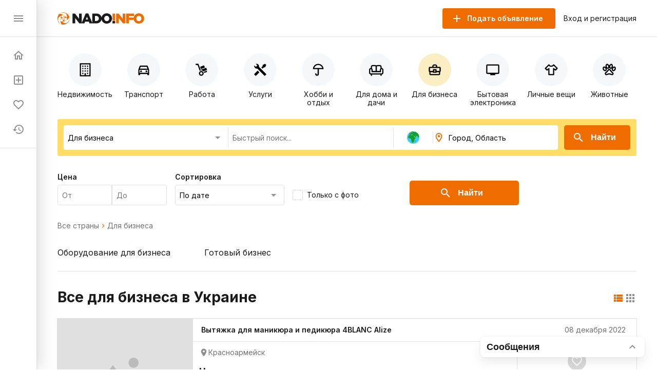

--- FILE ---
content_type: text/html; charset=utf-8
request_url: https://nado.info/ua/all/dlya-biznesa
body_size: 83848
content:
<!doctype html>
<html data-n-head-ssr>
  <head >
    <title>Продажа, покупка, аренда бизнеса и оборудования для бизнеса Украине</title><meta data-n-head="ssr" charset="utf-8"><meta data-n-head="ssr" name="viewport" content="width=device-width, initial-scale=1, maximum-scale=1.0, user-scalable=no"><meta data-n-head="ssr" data-hid="description" name="description" content="Частные объявления о продаже, аренде и покупке бизнеса Украине. Удобный поиск объявлений и контакты продавцов. "><link data-n-head="ssr" rel="icon" type="image/x-icon" href="/favicon.ico"><link data-n-head="ssr" rel="stylesheet" href="https://fonts.googleapis.com/css2?family=Inter:wght@400;600;700&amp;display=swap"><link data-n-head="ssr" rel="canonical" href="https://nado.info/ua/all/dlya-biznesa"><script data-n-head="ssr" data-hid="ym-script">(function(m,e,t,r,i,k,a){m[i]=m[i]||function(){(m[i].a=m[i].a||[]).push(arguments)};m[i].l=1*new Date();k=e.createElement(t),a=e.getElementsByTagName(t)[0],k.async=1,k.src=r,a.parentNode.insertBefore(k,a)})(window, document, "script", "https://mc.yandex.ru/metrika/tag.js", "ym");</script><script data-n-head="ssr" data-hid="vk-script">!function(){var t=document.createElement("script");t.type="text/javascript",t.async=!0,t.src="https://vk.com/js/api/openapi.js?168",document.head.appendChild(t)}();</script><noscript data-n-head="ssr" data-hid="ym-noscript"><div><img src="https://mc.yandex.ru/watch/39716125" style="position:absolute; left:-9999px;" alt="" /></div></noscript><noscript data-n-head="ssr" data-hid="vk-noscript"><img src="https://vk.com/rtrg?p=?VK-RTRG-562155-8nvow" style="position:fixed; left:-999px;" alt=""/></noscript><link rel="preload" href="/_nuxt/90bcc2a.js" as="script"><link rel="preload" href="/_nuxt/ef5ac0d.js" as="script"><link rel="preload" href="/_nuxt/8bbc397.js" as="script"><link rel="preload" href="/_nuxt/a450b94.js" as="script"><link rel="preload" href="/_nuxt/f093ee7.js" as="script"><link rel="preload" href="/_nuxt/8e068cd.js" as="script"><link rel="preload" href="/_nuxt/cba6874.js" as="script"><link rel="preload" href="/_nuxt/f72a4c7.js" as="script"><link rel="preload" href="/_nuxt/ba89ea8.js" as="script"><style data-vue-ssr-id="4d27b442:0 7e56e4e3:0 11403e30:0 9e3ba238:0 2d27b1d4:0 31d02c89:0 8e17954a:0 9a7778e4:0 3b772bf8:0 1a38963d:0 730558d6:0 1fce8a40:0 04950be0:0 6b22813a:0 1d81eca2:0 0e20a2d7:0 98e7882c:0 882bcc4a:0 9dbe7646:0 541d2413:0 3bb47694:0 4dc30cb8:0 306718dc:0 9ca85ddc:0 c8d3c45c:0 553e72b4:0 cb68b66c:0 0e78d84c:0 77f693c6:0 d818e7b6:0 113d8240:0 617b2846:0 d280e208:0 63f2de44:0 afabf0d8:0 16341f1c:0 ce174078:0">.fade-enter-active,.fade-leave-active{transition:opacity .25s}.fade-enter,.fade-leave-to{opacity:0}.page-title{margin:24px 0 32px;border-bottom:1px solid #e0e0e0;padding-bottom:24px;font-size:24px;font-weight:700}@media(max-width:767px){.page-title{padding-bottom:16px}}.page-subtitle{margin:24px 0;font-size:18px;font-weight:700}body{margin:0;padding:0;font-size:16px;line-height:1.2;font-family:"Inter",sans-serif;color:#1a1a1a}@media(min-width:768px){body::-webkit-scrollbar{width:8px;height:8px}body::-webkit-scrollbar-track{background-color:#f5f8fa}body::-webkit-scrollbar-thumb{background-color:#e0e0e0}}*,:after,:before{box-sizing:border-box}:focus{outline:none}.container{margin:0 auto;padding:0 16px;max-width:1160px}a{text-decoration:none}a,button{color:#1a1a1a;cursor:pointer}button{border:none;padding:0;font-size:16px;background:transparent}input,textarea{line-height:1.2;font-family:"Inter",sans-serif}h1,h2,h3,h4,h5,h6{margin:0;font-size:inherit;font-weight:400}
.nuxt-progress{position:fixed;top:0;left:0;right:0;height:2px;width:0;opacity:1;transition:width .1s,opacity .4s;background-color:#ef6c00;z-index:999999}.nuxt-progress.nuxt-progress-notransition{transition:none}.nuxt-progress-failed{background-color:red}
.app-layout.layout-big>.container[data-v-7c913fb7]{margin:0 auto;padding:16px 0;max-width:100%}
.app-layout[data-v-754afb61] {min-height:100vh;padding:72px 0 0 72px;overflow:hidden}.app-layout[data-v-754afb61] >.container{padding:16px}@media(max-width:1023px){.app-layout[data-v-754afb61] {padding:72px 0 0}}@media(max-width:767px){.app-layout[data-v-754afb61] {padding:56px 0 0}}
.nuxt-progress{display:none}
.app-header[data-v-5bd630f1]{z-index:2;position:absolute;top:0;right:0;left:72px;height:72px;border-bottom:1px solid #e0e0e0;background-color:#fff}@media(max-width:1023px){.app-header[data-v-5bd630f1]{left:0}}@media(max-width:767px){.app-header[data-v-5bd630f1]{height:56px}}.app-header .container[data-v-5bd630f1]{display:flex;align-items:center;height:100%}.app-header .logo[data-v-5bd630f1]{display:block}@media(max-width:767px){.app-header .logo[data-v-5bd630f1]{height:18px}}.app-header .app-country-select[data-v-5bd630f1]{margin-left:16px}@media(max-width:767px){.app-header .app-country-select[data-v-5bd630f1]{display:none}}.app-header .button-menu[data-v-5bd630f1]{display:inline-flex;margin-right:16px}@media(min-width:1024px){.app-header .button-menu[data-v-5bd630f1]{position:absolute;top:-19999px;left:-19999px}}
.base-button[data-v-07144c24]{flex-shrink:0;display:inline-flex;justify-content:center;align-items:center;margin:0;border:none;padding:0;font-weight:600;transition:all .1s ease;text-decoration:none;background-color:transparent;-webkit-user-select:none;-moz-user-select:none;-ms-user-select:none;user-select:none;cursor:pointer}.base-button.size-lg[data-v-07144c24]{border-radius:5px;padding:0 28px;height:48px;font-size:16px}.base-button.size-lg .icon-left[data-v-07144c24]{margin-left:-12px;margin-right:12px}.base-button.size-lg .icon-right[data-v-07144c24]{margin-left:12px;margin-right:-12px}.base-button.size-md[data-v-07144c24]{border-radius:4px;padding:0 24px;height:40px;font-size:14px}.base-button.size-md .icon-left[data-v-07144c24]{margin-left:-8px;margin-right:8px}.base-button.size-md .icon-right[data-v-07144c24]{margin-left:8px;margin-right:-8px}.base-button.size-sm[data-v-07144c24]{border-radius:3px;padding:0 16px;height:32px;font-size:12px}.base-button.size-sm .icon-left[data-v-07144c24]{margin-left:-4px;margin-right:4px}.base-button.size-sm .icon-right[data-v-07144c24]{margin-left:4px;margin-right:-4px}.base-button.color-primary[data-v-07144c24]{color:#fff;background-color:#ef6c00}.base-button.color-primary.active[data-v-07144c24]:not([disabled]),.base-button.color-primary[data-v-07144c24]:hover:not([disabled]){color:#fff;background-color:#d56000}.base-button.color-primary-outline[data-v-07144c24]{color:#ef6c00;border:1px solid #ef6c00}.base-button.color-primary-outline.active[data-v-07144c24]:not([disabled]),.base-button.color-primary-outline[data-v-07144c24]:hover:not([disabled]){color:#d56000;border:1px solid #d56000}.base-button.color-gray-outline[data-v-07144c24]{color:#707070;border:1px solid #707070}.base-button.color-gray-outline.active[data-v-07144c24]:not([disabled]),.base-button.color-gray-outline[data-v-07144c24]:hover:not([disabled]){color:#ef6c00;border:1px solid #ef6c00}.base-button.color-red[data-v-07144c24],.base-button.color-red.active[data-v-07144c24]:not([disabled]),.base-button.color-red[data-v-07144c24]:hover:not([disabled]){color:#fff;background-color:#f44336}.base-button.color-pagination[data-v-07144c24]{color:#707070;background-color:#fff;padding-left:0;padding-right:0}.base-button.color-pagination.active[data-v-07144c24]:not([disabled]),.base-button.color-pagination[data-v-07144c24]:hover:not([disabled]){color:#ef6c00}.base-button.color-secondary[data-v-07144c24]{color:#ef6c00;background-color:#fbeec2}.base-button.color-secondary.active[data-v-07144c24]:not([disabled]),.base-button.color-secondary[data-v-07144c24]:hover:not([disabled]){color:#fff;background-color:#ef6c00}.base-button.color-light[data-v-07144c24],.base-button.color-light.active[data-v-07144c24]:not([disabled]),.base-button.color-light[data-v-07144c24]:hover:not([disabled]){color:#ef6c00;background-color:#fff}.base-button.color-link[data-v-07144c24]{font-weight:400;padding:0}.base-button.color-link[data-v-07144c24],.base-button.color-link.active[data-v-07144c24]:not([disabled]),.base-button.color-link[data-v-07144c24]:hover:not([disabled]){color:#1a60e9;background-color:#fff}.base-button.color-green[data-v-07144c24]{color:#fff;background-color:#64dd17}.base-button.color-green.active[data-v-07144c24]:not([disabled]),.base-button.color-green[data-v-07144c24]:hover:not([disabled]){color:#fff;background-color:rgba(100,221,23,.9)}.base-button.icon[data-v-07144c24]{width:24px;height:24px;color:#8f8f8f}.base-button.icon[data-v-07144c24]:not(:disabled):hover{color:#ef6c00}.base-button[disabled][data-v-07144c24]{opacity:.5}.base-button.circle[data-v-07144c24]{height:56px;width:56px;padding:0;border-radius:50%}
.base-icon[data-v-15efe482]{vertical-align:bottom}
.app-header-buttons[data-v-dc885db2]{display:flex;align-items:center;margin-left:auto}.app-header-buttons .button-offer[data-v-dc885db2]{margin-right:16px}@media(max-width:767px){.app-header-buttons .button-offer[data-v-dc885db2]{position:absolute;top:-19999px;left:-19999px}}.app-header-buttons .button-icon-offer[data-v-dc885db2]{display:inline-flex;margin-right:16px}.app-header-buttons .button-icon-offer.base-button[data-v-dc885db2] {padding:0 4px}@media(min-width:768px){.app-header-buttons .button-icon-offer[data-v-dc885db2]{position:absolute;top:-19999px;left:-19999px}}.app-header-buttons .button-login[data-v-dc885db2]{font-size:14px}.app-header-buttons .button-login[data-v-dc885db2]:hover{color:#ef6c00}@media(max-width:767px){.app-header-buttons .button-login[data-v-dc885db2]{position:absolute;top:-19999px;left:-19999px}}.app-header-buttons .button-icon-login[data-v-dc885db2]{display:inline-flex}@media(min-width:768px){.app-header-buttons .button-icon-login[data-v-dc885db2]{position:absolute;top:-19999px;left:-19999px}}
.app-drawer[data-v-81e029f6]{z-index:2;position:fixed;top:0;bottom:0;left:0;width:72px;border-right:1px solid #e0e0e0;background-color:#fff;box-shadow:8px 0 32px rgba(0,0,0,.12),2px 0 8px rgba(0,0,0,.04),0 0 1px rgba(0,0,0,.04);transition:all .2s ease}@media(max-width:1023px){.app-drawer[data-v-81e029f6]{left:-100%}}.app-drawer .header[data-v-81e029f6]{display:flex;align-items:center;justify-content:space-between;padding:0 24px;height:72px;border-bottom:1px solid #e0e0e0}@media(max-width:767px){.app-drawer .header[data-v-81e029f6]{height:56px}}.app-drawer .app-country-select[data-v-81e029f6]{display:none}@media(max-width:767px){.app-drawer .app-country-select[data-v-81e029f6]{display:inline-flex}}.app-drawer .menu[data-v-81e029f6]{display:flex;flex-direction:column;padding:12px 0;border-bottom:1px solid #e0e0e0}.app-drawer .market[data-v-81e029f6]{display:flex;flex-direction:column;padding:20px 8px 0}.app-drawer .market .base-button[data-v-81e029f6]{height:54px;border-radius:12px;background:#f5f8fa}.app-drawer .market .base-button .inner-icon[data-v-81e029f6]{display:grid;grid-template-columns:1fr;grid-template-rows:2fr 1fr;grid-template-areas:"logo" "market";width:100%;height:54px}.app-drawer .market .base-button .inner-icon .logo[data-v-81e029f6]{display:grid;grid-area:logo;background:url(/_nuxt/img/icon.3260c9a.svg) 50% 50% no-repeat;background-size:45%}.app-drawer .market .base-button .inner-icon .nado-info[data-v-81e029f6]{position:absolute;top:-19999px;left:-19999px}.app-drawer .market .base-button .inner-icon .market[data-v-81e029f6]{display:grid;grid-area:market;background:url(/_nuxt/img/market.15512f9.svg) 50% 10% no-repeat;background-size:80%}.app-drawer .market .base-button .inner-icon .base-icon[data-v-81e029f6]{position:absolute;top:-19999px;left:-19999px}.app-drawer .link[data-v-81e029f6]{display:flex;align-items:center;padding:12px 24px;font-size:14px;font-weight:600;white-space:nowrap;overflow:hidden;transition:all .2s ease}.app-drawer .link .link-icon[data-v-81e029f6]{flex-shrink:0;color:#8f8f8f}.app-drawer .link .link-text[data-v-81e029f6]{display:none;margin-left:16px;color:#1a1a1a}@media(max-width:1023px){.app-drawer .link .link-text[data-v-81e029f6]{display:inline}}.app-drawer .link .badge[data-v-81e029f6]{align-items:center;text-align:center;font-weight:600;font-size:10px;line-height:14px;color:#fff;padding:0 4px 1px;border-radius:16px;margin-left:-9px;margin-top:-16px;border:2px solid #fff}.app-drawer .link .badge.close-hidden[data-v-81e029f6]{position:absolute;top:-19999px;left:-19999px}.app-drawer .link .badge.accent[data-v-81e029f6]{background-color:#ef6c00}.app-drawer .link .badge.green[data-v-81e029f6]{background-color:#00ad26}.app-drawer .link[data-v-81e029f6]:hover{background-color:#f5f8fa}.app-drawer .link.nuxt-link-exact-active .link-icon[data-v-81e029f6],.app-drawer .link.nuxt-link-exact-active .link-text[data-v-81e029f6]{color:#ef6c00}.app-drawer.opened[data-v-81e029f6]{width:264px}@media(max-width:1023px){.app-drawer.opened[data-v-81e029f6]{left:0}}@media(max-width:767px){.app-drawer.opened[data-v-81e029f6]{width:100%}}.app-drawer.opened .market[data-v-81e029f6]{display:flex;flex-direction:column;padding:24px 23px}.app-drawer.opened .market .base-button[data-v-81e029f6]{height:54px;padding:0;max-width:216px}.app-drawer.opened .market .base-button .inner-icon[data-v-81e029f6]{display:grid;grid-template-columns:46px 1fr 30px;grid-template-rows:27px 27px;grid-template-areas:"logo nado-info base-icon" "logo market base-icon";width:100%;height:54px}.app-drawer.opened .market .base-button .inner-icon .logo[data-v-81e029f6]{display:grid;grid-area:logo;background:url(/_nuxt/img/icon.3260c9a.svg) 50% no-repeat;background-size:70%}.app-drawer.opened .market .base-button .inner-icon .nado-info[data-v-81e029f6]{display:grid;grid-area:nado-info;background:url(/_nuxt/img/logo-without-icon.840e93e.svg) left 0 bottom 1px no-repeat;background-size:65%;position:relative;left:0;top:0}.app-drawer.opened .market .base-button .inner-icon .market[data-v-81e029f6]{display:grid;grid-area:market;background:url(/_nuxt/img/market.15512f9.svg) left 0 top 1px no-repeat;background-size:35%}.app-drawer.opened .market .base-button .inner-icon .base-icon[data-v-81e029f6]{display:grid;grid-area:base-icon;align-self:center;position:relative;left:0;top:0}.app-drawer.opened .market .base-button[data-v-81e029f6]:hover{background:#e0e0e0}.app-drawer.opened .link .link-text[data-v-81e029f6]{display:inline}.app-drawer.opened .link .badge[data-v-81e029f6]{font-weight:600;font-size:14px;line-height:18px;padding:3px 8px;border-radius:16px;margin-left:1rem;margin-top:0}.app-drawer.opened .link .badge.close-hidden[data-v-81e029f6]{display:block}
.page-index .offers-categories[data-v-ee8b9f4c],.page-index .offers-filters[data-v-ee8b9f4c]{margin-bottom:32px}@media(max-width:767px){.page-index .offers-categories[data-v-ee8b9f4c],.page-index .offers-filters[data-v-ee8b9f4c]{margin-bottom:24px}}.page-index .seo-text[data-v-ee8b9f4c]{margin:16px 0 -16px;padding:1px;background-color:#f5f8fa}
.offers-menu .offers-categories-screen .close-button .base-icon[data-v-238c5e9c]{color:#ef6c00}.offers-menu .subcategories[data-v-238c5e9c]{border-radius:4px;box-shadow:0 0 4px rgba(0,0,0,.08),0 10px 20px rgba(0,0,0,.08);border:1px solid #e0e0e0;padding:24px;margin-bottom:24px;margin-top:24px}@media(max-width:767px){.offers-menu .subcategories[data-v-238c5e9c]{margin-top:-15px;position:absolute;top:-19999px;left:-19999px}}.offers-menu .subcategories .city[data-v-238c5e9c]{font-weight:400;font-size:14px;line-height:140%;color:#707070}.offers-menu .subcategories .title[data-v-238c5e9c]{font-weight:700;font-size:24px;line-height:28px}.offers-menu .subcategories .offers-links[data-v-238c5e9c]{border-top:1px solid #e0e0e0;padding-top:18px;margin-top:18px;-moz-column-count:3;column-count:3;grid-column-gap:16px;-moz-column-gap:16px;column-gap:16px}@media(max-width:1023px){.offers-menu .subcategories .offers-links[data-v-238c5e9c]{-moz-column-count:3;column-count:3}}@media(max-width:767px){.offers-menu .subcategories .offers-links[data-v-238c5e9c]{-moz-column-count:2;column-count:2}}.offers-menu .subcategories .offers-links .link[data-v-238c5e9c]{margin-bottom:16px;font-weight:400;font-size:18px;line-height:22px;word-break:break-word}.offers-menu .subcategories .offers-links .link .link[data-v-238c5e9c]:hover{cursor:pointer;color:#ef6c00}@media(max-width:767px){.offers-menu .subcategories .offers-links .link[data-v-238c5e9c]{font-size:12px;line-height:14px}}.offers-menu .subcategories .offers-links a[data-v-238c5e9c]:hover{color:#ef6c00}.offers-menu .offers-categories[data-v-238c5e9c]{display:flex;overflow:auto;justify-content:space-between;margin:0 -16px 24px}@media(min-width:768px){.offers-menu .offers-categories[data-v-238c5e9c]::-webkit-scrollbar{width:8px;height:8px}.offers-menu .offers-categories[data-v-238c5e9c]::-webkit-scrollbar-track{background-color:#f5f8fa}.offers-menu .offers-categories[data-v-238c5e9c]::-webkit-scrollbar-thumb{background-color:#e0e0e0}}.offers-menu .offers-categories[data-v-238c5e9c]::-webkit-scrollbar{width:0}.offers-menu .offers-categories[data-v-238c5e9c]:after,.offers-menu .offers-categories[data-v-238c5e9c]:before{content:"";display:block;flex:0 0 12px}.offers-menu .offers-categories .category[data-v-238c5e9c]{display:flex;position:relative;flex-direction:column;align-items:center;flex:1;margin:0 4px}.offers-menu .offers-categories .category .button[data-v-238c5e9c]{width:100%;height:100%;position:absolute}.offers-menu .offers-categories .category .icon[data-v-238c5e9c]{display:flex;justify-content:center;align-items:center;border-radius:50%;width:64px;height:64px;background-color:#f5f8fa;margin-top:16px}.offers-menu .offers-categories .category .icon .base-icon[data-v-238c5e9c]{color:#000}@media(max-width:1023px){.offers-menu .offers-categories .category .icon[data-v-238c5e9c]{width:56px;height:56px}}@media(max-width:767px){.offers-menu .offers-categories .category .icon[data-v-238c5e9c]{width:48px;height:48px}}.offers-menu .offers-categories .category .base-icon[data-v-238c5e9c]{width:28px;height:28px;color:#707070}@media(max-width:1023px){.offers-menu .offers-categories .category .base-icon[data-v-238c5e9c]{width:24px;height:24px}}.offers-menu .offers-categories .category .text[data-v-238c5e9c]{margin-top:8px;font-size:14px;text-align:center}@media(max-width:767px){.offers-menu .offers-categories .category .text[data-v-238c5e9c]{font-size:12px;word-break:break-word}}@media(min-width:768px){.offers-menu .offers-categories .category.all[data-v-238c5e9c]{position:absolute;top:-19999px;left:-19999px}}.offers-menu .offers-categories .category.all .icon[data-v-238c5e9c]{background-color:#ef6c00}.offers-menu .offers-categories .category.all .icon .base-icon[data-v-238c5e9c]{color:#fff}.offers-menu .offers-categories .category[data-v-238c5e9c]:hover{cursor:pointer}.offers-menu .offers-categories .category.nuxt-link-active .icon[data-v-238c5e9c],.offers-menu .offers-categories .category.nuxt-link-exact-active .icon[data-v-238c5e9c],.offers-menu .offers-categories .category:hover .icon[data-v-238c5e9c]{background-color:#fbeec2}@media(max-width:767px){.offers-menu .offers-categories .category[data-v-238c5e9c]{max-width:92px;min-width:92px}}
.page-offers .base-breadcrumbs[data-v-663f2456],.page-offers .offers-links[data-v-663f2456],.page-offers .offers-list-vip[data-v-663f2456]{margin-bottom:32px}@media(max-width:767px){.page-offers .base-breadcrumbs[data-v-663f2456],.page-offers .offers-links[data-v-663f2456],.page-offers .offers-list-vip[data-v-663f2456]{margin-bottom:24px}}.page-offers .title-vip[data-v-663f2456]{display:flex;justify-content:space-between;align-items:center;margin-bottom:24px}@media(max-width:767px){.page-offers .title-vip[data-v-663f2456]{margin-bottom:12px}}.page-offers .title-vip span[data-v-663f2456]{font-size:24px;line-height:28px;font-weight:700}@media(max-width:767px){.page-offers .title-vip span[data-v-663f2456]{font-size:18px;line-height:24px}}.page-offers .title-vip a[data-v-663f2456]{color:#ef6c00}.page-offers .title-vip a[data-v-663f2456]:hover{color:#d56000}@media(max-width:767px){.page-offers .title-vip a[data-v-663f2456]{font-size:10px;line-height:12px}}.page-offers .title[data-v-663f2456]{display:flex;justify-content:space-between;align-items:flex-start;margin-bottom:24px}@media(max-width:767px){.page-offers .title[data-v-663f2456]{margin-bottom:12px}}.page-offers .title h1[data-v-663f2456]{font-size:28px;line-height:36px;font-weight:700}@media(max-width:767px){.page-offers .title h1[data-v-663f2456]{font-size:20px;line-height:24px}}.page-offers .title .nearest[data-v-663f2456]{font-size:28px;line-height:36px;font-weight:700}@media(max-width:767px){.page-offers .title .nearest[data-v-663f2456]{font-size:20px;line-height:24px}}.page-offers .title .offers-view-switch[data-v-663f2456]{margin-top:8px}@media(max-width:1023px){.page-offers .title .offers-view-switch[data-v-663f2456]{position:absolute;top:-19999px;left:-19999px}}.page-offers .marginBottom[data-v-663f2456]{margin-bottom:24px}.page-offers .base-pagination[data-v-663f2456]{margin-top:16px}.page-offers .not-found-block[data-v-663f2456]{display:flex;align-items:center;flex-direction:column;font-family:Inter;font-style:normal}.page-offers .not-found-block img[data-v-663f2456]{display:flex}.page-offers .not-found-block .not-found-title[data-v-663f2456]{display:flex;font-weight:700;font-size:24px;line-height:28px;color:#1a1a1a}.page-offers .not-found-block .not-found-text[data-v-663f2456]{display:flex;text-align:center;margin-top:10px;max-width:450px;font-weight:400;font-size:14px;line-height:20px;color:#707070}
.base-breadcrumbs[data-v-50067300]{display:flex;align-items:center;flex-wrap:wrap;font-size:14px;line-height:16px;font-weight:400}.base-breadcrumbs .breadcrumb[data-v-50067300]{color:#707070}.base-breadcrumbs .breadcrumb[data-v-50067300]:not(span):hover{color:#ef6c00}.base-breadcrumbs .base-icon[data-v-50067300]{width:16px;height:16px;color:#ef6c00}.base-breadcrumbs.disabled .base-icon[data-v-50067300]{color:#8f8f8f}
.offers-links[data-v-61d464c7]{-moz-column-count:4;column-count:4;grid-column-gap:16px;-moz-column-gap:16px;column-gap:16px;border-bottom:1px solid #e0e0e0;padding-bottom:24px}@media(max-width:1023px){.offers-links[data-v-61d464c7]{-moz-column-count:3;column-count:3}}@media(max-width:767px){.offers-links[data-v-61d464c7]{-moz-column-count:2;column-count:2}}.offers-links .link[data-v-61d464c7]{margin-bottom:8px;font-size:16px;line-height:24px;word-break:break-word}@media(max-width:767px){.offers-links .link[data-v-61d464c7]{font-size:12px;line-height:14px}}.offers-links a[data-v-61d464c7]:hover{color:#ef6c00}
.offers-view-switch[data-v-6e57b8b8]{display:inline-flex}.offers-view-switch button[data-v-6e57b8b8]{color:#8f8f8f}.offers-view-switch button.active[data-v-6e57b8b8]{color:#ef6c00}
.offers-list[data-v-136c0177]{display:flex;flex-wrap:wrap;margin:-12px}@media(max-width:767px){.offers-list[data-v-136c0177]{margin:-8px}}@media(max-width:767px){.offers-list.bannersMobile .banner[data-v-136c0177]:not(:first-of-type){position:absolute;top:-19999px;left:-19999px}}.offers-list.big .banner[data-v-136c0177]{width:calc(33.333% - 16px);margin-top:0}@media(max-width:1023px){.offers-list.big .banner[data-v-136c0177]{width:calc(33.333% - 24px)}}@media(max-width:767px){.offers-list.big .banner[data-v-136c0177]{width:100%;width:calc(100% - 16px)}}.offers-list .banner[data-v-136c0177]{width:calc(33.333% - 24px);margin:12px}@media(max-width:1023px){.offers-list .banner[data-v-136c0177]{width:calc(50% - 24px)}}@media(max-width:767px){.offers-list .banner[data-v-136c0177]{margin:8px;width:100%;width:calc(100% - 16px)}}.offers-list .banner-1[data-v-136c0177]{order:4}@media(max-width:1023px){.offers-list .banner-1[data-v-136c0177]{order:3;display:none}}@media(max-width:767px){.offers-list .banner-1[data-v-136c0177]{display:block}}@media(max-width:767px){.offers-list .banner-1[data-v-136c0177],.offers-list.big .banner-1[data-v-136c0177]{order:4}}.offers-list.big .banner-1[data-v-136c0177]{order:2;margin-left:0}@media(max-width:1023px){.offers-list.big .banner-1[data-v-136c0177]{order:3;margin:12px}}@media(max-width:767px){.offers-list.big .banner-1[data-v-136c0177]{order:4;margin:8px}}.offers-list .banner-2[data-v-136c0177]{order:4}@media(max-width:1023px){.offers-list .banner-2[data-v-136c0177]{order:3}}@media(max-width:767px){.offers-list .banner-2[data-v-136c0177]{display:block}}@media(max-width:767px){.offers-list .banner-2[data-v-136c0177],.offers-list.big .banner-2[data-v-136c0177]{order:8}}.offers-list.big .banner-2[data-v-136c0177]{order:2}@media(max-width:1023px){.offers-list.big .banner-2[data-v-136c0177]{order:3;margin:12px}}@media(max-width:767px){.offers-list.big .banner-2[data-v-136c0177]{order:8;margin:8px}}.offers-list .banner-3[data-v-136c0177]{order:4}@media(max-width:1023px){.offers-list .banner-3[data-v-136c0177]{order:3}}@media(max-width:767px){.offers-list .banner-3[data-v-136c0177]{display:block}}@media(max-width:767px){.offers-list .banner-3[data-v-136c0177],.offers-list.big .banner-3[data-v-136c0177]{order:12}}.offers-list.big .banner-3[data-v-136c0177]{order:2;margin-right:0}@media(max-width:1023px){.offers-list.big .banner-3[data-v-136c0177]{order:3;margin:12px}}@media(max-width:767px){.offers-list.big .banner-3[data-v-136c0177]{order:12;margin:8px}}.offers-list .banner-4[data-v-136c0177]{order:8}@media(max-width:1023px){.offers-list .banner-4[data-v-136c0177]{order:6;display:none}}@media(max-width:767px){.offers-list .banner-4[data-v-136c0177]{display:block}}@media(max-width:767px){.offers-list .banner-4[data-v-136c0177],.offers-list.big .banner-4[data-v-136c0177]{order:16}}.offers-list.big .banner-4[data-v-136c0177]{order:4;margin-left:0}@media(max-width:1023px){.offers-list.big .banner-4[data-v-136c0177]{order:6;margin:12px}}@media(max-width:767px){.offers-list.big .banner-4[data-v-136c0177]{order:16;margin:8px}}.offers-list .banner-5[data-v-136c0177]{order:8}@media(max-width:1023px){.offers-list .banner-5[data-v-136c0177]{order:6}}@media(max-width:767px){.offers-list .banner-5[data-v-136c0177]{display:block}}@media(max-width:767px){.offers-list .banner-5[data-v-136c0177],.offers-list.big .banner-5[data-v-136c0177]{order:20}}.offers-list.big .banner-5[data-v-136c0177]{order:4}@media(max-width:1023px){.offers-list.big .banner-5[data-v-136c0177]{order:6;margin:12px}}@media(max-width:767px){.offers-list.big .banner-5[data-v-136c0177]{order:20;margin:8px}}.offers-list .banner-6[data-v-136c0177]{order:8}@media(max-width:1023px){.offers-list .banner-6[data-v-136c0177]{order:6}}@media(max-width:767px){.offers-list .banner-6[data-v-136c0177]{display:block}}@media(max-width:767px){.offers-list .banner-6[data-v-136c0177],.offers-list.big .banner-6[data-v-136c0177]{order:24}}.offers-list.big .banner-6[data-v-136c0177]{order:4;margin-right:0}@media(max-width:1023px){.offers-list.big .banner-6[data-v-136c0177]{order:6;margin:12px}}@media(max-width:767px){.offers-list.big .banner-6[data-v-136c0177]{order:24;margin:8px}}.offers-list .banner-7[data-v-136c0177]{order:12}@media(max-width:1023px){.offers-list .banner-7[data-v-136c0177]{order:9;display:none}}@media(max-width:767px){.offers-list .banner-7[data-v-136c0177]{display:block}}@media(max-width:767px){.offers-list .banner-7[data-v-136c0177],.offers-list.big .banner-7[data-v-136c0177]{order:28}}.offers-list.big .banner-7[data-v-136c0177]{order:6;margin-left:0}@media(max-width:1023px){.offers-list.big .banner-7[data-v-136c0177]{order:9;margin:12px}}@media(max-width:767px){.offers-list.big .banner-7[data-v-136c0177]{order:28;margin:8px}}.offers-list .banner-8[data-v-136c0177]{order:12}@media(max-width:1023px){.offers-list .banner-8[data-v-136c0177]{order:9}}@media(max-width:767px){.offers-list .banner-8[data-v-136c0177]{display:block}}@media(max-width:767px){.offers-list .banner-8[data-v-136c0177],.offers-list.big .banner-8[data-v-136c0177]{order:32}}.offers-list.big .banner-8[data-v-136c0177]{order:6}@media(max-width:1023px){.offers-list.big .banner-8[data-v-136c0177]{order:9;margin:12px}}@media(max-width:767px){.offers-list.big .banner-8[data-v-136c0177]{order:32;margin:8px}}.offers-list .banner-9[data-v-136c0177]{order:12}@media(max-width:1023px){.offers-list .banner-9[data-v-136c0177]{order:9}}@media(max-width:767px){.offers-list .banner-9[data-v-136c0177]{display:block}}@media(max-width:767px){.offers-list .banner-9[data-v-136c0177],.offers-list.big .banner-9[data-v-136c0177]{order:36}}.offers-list.big .banner-9[data-v-136c0177]{order:6;margin-right:0}@media(max-width:1023px){.offers-list.big .banner-9[data-v-136c0177]{order:9;margin:12px}}@media(max-width:767px){.offers-list.big .banner-9[data-v-136c0177]{order:36;margin:8px}}.offers-list .banner-10[data-v-136c0177]{order:16}@media(max-width:1023px){.offers-list .banner-10[data-v-136c0177]{order:12;display:none}}@media(max-width:767px){.offers-list .banner-10[data-v-136c0177]{display:block}}@media(max-width:767px){.offers-list .banner-10[data-v-136c0177],.offers-list.big .banner-10[data-v-136c0177]{order:40}}.offers-list.big .banner-10[data-v-136c0177]{order:8;margin-left:0}@media(max-width:1023px){.offers-list.big .banner-10[data-v-136c0177]{order:12;margin:12px}}@media(max-width:767px){.offers-list.big .banner-10[data-v-136c0177]{order:40;margin:8px}}.offers-list .banner-11[data-v-136c0177]{order:16}@media(max-width:1023px){.offers-list .banner-11[data-v-136c0177]{order:12}}@media(max-width:767px){.offers-list .banner-11[data-v-136c0177]{display:block}}@media(max-width:767px){.offers-list .banner-11[data-v-136c0177],.offers-list.big .banner-11[data-v-136c0177]{order:44}}.offers-list.big .banner-11[data-v-136c0177]{order:8}@media(max-width:1023px){.offers-list.big .banner-11[data-v-136c0177]{order:12;margin:12px}}@media(max-width:767px){.offers-list.big .banner-11[data-v-136c0177]{order:44;margin:8px}}.offers-list .banner-12[data-v-136c0177]{order:16}@media(max-width:1023px){.offers-list .banner-12[data-v-136c0177]{order:12}}@media(max-width:767px){.offers-list .banner-12[data-v-136c0177]{display:block}}@media(max-width:767px){.offers-list .banner-12[data-v-136c0177],.offers-list.big .banner-12[data-v-136c0177]{order:48}}.offers-list.big .banner-12[data-v-136c0177]{order:8;margin-right:0}@media(max-width:1023px){.offers-list.big .banner-12[data-v-136c0177]{order:12;margin:12px}}@media(max-width:767px){.offers-list.big .banner-12[data-v-136c0177]{order:48;margin:8px}}.offers-list .banner-13[data-v-136c0177]{order:20}@media(max-width:1023px){.offers-list .banner-13[data-v-136c0177]{order:15;display:none}}@media(max-width:767px){.offers-list .banner-13[data-v-136c0177]{display:block}}@media(max-width:767px){.offers-list .banner-13[data-v-136c0177],.offers-list.big .banner-13[data-v-136c0177]{order:52}}.offers-list.big .banner-13[data-v-136c0177]{order:10;margin-left:0}@media(max-width:1023px){.offers-list.big .banner-13[data-v-136c0177]{order:15;margin:12px}}@media(max-width:767px){.offers-list.big .banner-13[data-v-136c0177]{order:52;margin:8px}}.offers-list .banner-14[data-v-136c0177]{order:20}@media(max-width:1023px){.offers-list .banner-14[data-v-136c0177]{order:15}}@media(max-width:767px){.offers-list .banner-14[data-v-136c0177]{display:block}}@media(max-width:767px){.offers-list .banner-14[data-v-136c0177],.offers-list.big .banner-14[data-v-136c0177]{order:56}}.offers-list.big .banner-14[data-v-136c0177]{order:10}@media(max-width:1023px){.offers-list.big .banner-14[data-v-136c0177]{order:15;margin:12px}}@media(max-width:767px){.offers-list.big .banner-14[data-v-136c0177]{order:56;margin:8px}}.offers-list .banner-15[data-v-136c0177]{order:20}@media(max-width:1023px){.offers-list .banner-15[data-v-136c0177]{order:15}}@media(max-width:767px){.offers-list .banner-15[data-v-136c0177]{display:block}}@media(max-width:767px){.offers-list .banner-15[data-v-136c0177],.offers-list.big .banner-15[data-v-136c0177]{order:60}}.offers-list.big .banner-15[data-v-136c0177]{order:10;margin-right:0}@media(max-width:1023px){.offers-list.big .banner-15[data-v-136c0177]{order:15;margin:12px}}@media(max-width:767px){.offers-list.big .banner-15[data-v-136c0177]{order:60;margin:8px}}.offers-list .banner-16[data-v-136c0177]{order:24}@media(max-width:1023px){.offers-list .banner-16[data-v-136c0177]{order:18;display:none}}@media(max-width:767px){.offers-list .banner-16[data-v-136c0177]{display:block}}@media(max-width:767px){.offers-list .banner-16[data-v-136c0177],.offers-list.big .banner-16[data-v-136c0177]{order:64}}.offers-list.big .banner-16[data-v-136c0177]{order:12;margin-left:0}@media(max-width:1023px){.offers-list.big .banner-16[data-v-136c0177]{order:18;margin:12px}}@media(max-width:767px){.offers-list.big .banner-16[data-v-136c0177]{order:64;margin:8px}}.offers-list .banner-17[data-v-136c0177]{order:24}@media(max-width:1023px){.offers-list .banner-17[data-v-136c0177]{order:18}}@media(max-width:767px){.offers-list .banner-17[data-v-136c0177]{display:block}}@media(max-width:767px){.offers-list .banner-17[data-v-136c0177],.offers-list.big .banner-17[data-v-136c0177]{order:68}}.offers-list.big .banner-17[data-v-136c0177]{order:12}@media(max-width:1023px){.offers-list.big .banner-17[data-v-136c0177]{order:18;margin:12px}}@media(max-width:767px){.offers-list.big .banner-17[data-v-136c0177]{order:68;margin:8px}}.offers-list .banner-18[data-v-136c0177]{order:24}@media(max-width:1023px){.offers-list .banner-18[data-v-136c0177]{order:18}}@media(max-width:767px){.offers-list .banner-18[data-v-136c0177]{display:block}}@media(max-width:767px){.offers-list .banner-18[data-v-136c0177],.offers-list.big .banner-18[data-v-136c0177]{order:72}}.offers-list.big .banner-18[data-v-136c0177]{order:12;margin-right:0}@media(max-width:1023px){.offers-list.big .banner-18[data-v-136c0177]{order:18;margin:12px}}@media(max-width:767px){.offers-list.big .banner-18[data-v-136c0177]{order:72;margin:8px}}.offers-list .banner-19[data-v-136c0177]{order:28}@media(max-width:1023px){.offers-list .banner-19[data-v-136c0177]{order:21;display:none}}@media(max-width:767px){.offers-list .banner-19[data-v-136c0177]{display:block}}@media(max-width:767px){.offers-list .banner-19[data-v-136c0177],.offers-list.big .banner-19[data-v-136c0177]{order:76}}.offers-list.big .banner-19[data-v-136c0177]{order:14;margin-left:0}@media(max-width:1023px){.offers-list.big .banner-19[data-v-136c0177]{order:21;margin:12px}}@media(max-width:767px){.offers-list.big .banner-19[data-v-136c0177]{order:76;margin:8px}}.offers-list .banner-20[data-v-136c0177]{order:28}@media(max-width:1023px){.offers-list .banner-20[data-v-136c0177]{order:21}}@media(max-width:767px){.offers-list .banner-20[data-v-136c0177]{display:block}}@media(max-width:767px){.offers-list .banner-20[data-v-136c0177],.offers-list.big .banner-20[data-v-136c0177]{order:80}}.offers-list.big .banner-20[data-v-136c0177]{order:14}@media(max-width:1023px){.offers-list.big .banner-20[data-v-136c0177]{order:21;margin:12px}}@media(max-width:767px){.offers-list.big .banner-20[data-v-136c0177]{order:80;margin:8px}}.offers-list .banner-21[data-v-136c0177]{order:28}@media(max-width:1023px){.offers-list .banner-21[data-v-136c0177]{order:21}}@media(max-width:767px){.offers-list .banner-21[data-v-136c0177]{display:block}}@media(max-width:767px){.offers-list .banner-21[data-v-136c0177],.offers-list.big .banner-21[data-v-136c0177]{order:84}}.offers-list.big .banner-21[data-v-136c0177]{order:14;margin-right:0}@media(max-width:1023px){.offers-list.big .banner-21[data-v-136c0177]{order:21;margin:12px}}@media(max-width:767px){.offers-list.big .banner-21[data-v-136c0177]{order:84;margin:8px}}.offers-list .base-offer-card-default[data-v-136c0177]{margin:12px;width:calc(25% - 24px)}@media(max-width:1023px){.offers-list .base-offer-card-default[data-v-136c0177]{width:calc(33.333% - 24px)}}@media(max-width:767px){.offers-list .base-offer-card-default[data-v-136c0177]{margin:8px;width:calc(50% - 16px)}}@media(min-width:1024px){.offers-list.big[data-v-136c0177]{margin:0 0 -16px}.offers-list.big .base-offer-card[data-v-136c0177]{margin:0 0 16px;width:100%}}
.banner[data-v-7820d3e2]{overflow:hidden;margin:8px;cursor:pointer}.banner[data-v-7820d3e2],.banner .image[data-v-7820d3e2]{width:100%}
.button-hide[data-v-6e1e7f30]{position:absolute;top:12px;right:12px;z-index:1}@media(min-width:1024px){.button-hide[data-v-6e1e7f30]{position:absolute;top:-19999px;left:-19999px}}@media(min-width:1024px){.button-hide.show[data-v-6e1e7f30]{top:12px!important;right:12px!important}}.button-favorite[data-v-6e1e7f30]{position:absolute;top:12px;left:12px;z-index:1}@media(min-width:1024px){.button-favorite[data-v-6e1e7f30]{position:absolute;top:-19999px;left:-19999px}}@media(min-width:1024px){.button-favorite.show[data-v-6e1e7f30]{top:12px!important;left:12px!important}}.base-offer-card-default .base-offer-communication[data-v-6e1e7f30]{margin-top:12px}.base-offer-card-default[data-v-6e1e7f30]:hover  .base-images .switcher{opacity:1}.base-offer-card-default .base-button-hide[data-v-6e1e7f30]{left:auto;right:12px}.base-offer-card-default .datetime[data-v-6e1e7f30]{font-size:14px;text-align:right;color:#707070}.animation[data-v-6e1e7f30]{transition:opacity .33s,transform .75s;opacity:0;transform:scale(0);overflow:hidden}.round-buttons[data-v-6e1e7f30]{position:relative;display:flex;flex-direction:row;justify-content:space-evenly;width:100%;height:40px}.round-buttons button[data-v-6e1e7f30]{background-color:#fbeec2;color:#ef6c00}.round-buttons button[data-v-6e1e7f30]:hover{color:#fff;background-color:#ef6c00}
.hide[data-v-c7691fbc]{position:absolute;top:-19999px;left:-19999px}@media(max-width:1023px){.hide-md[data-v-c7691fbc]{position:absolute;top:-19999px;left:-19999px}}@media(min-width:1024px){.hide-md-up[data-v-c7691fbc]{position:absolute;top:-19999px;left:-19999px}}.price-md-up[data-v-c7691fbc]{margin-bottom:8px}.base-offer-card[data-v-c7691fbc]{position:relative;display:flex;flex-direction:column;background-color:#fff}.base-offer-card.map.expanded .expandable[data-v-c7691fbc]{display:block;margin-bottom:16px;overflow:hidden}@media(max-width:1023px){.base-offer-card.map.expanded .expandable[data-v-c7691fbc]{position:relative!important;left:0!important;top:0!important}}.base-offer-card.map.expanded .button-expand[data-v-c7691fbc]{position:absolute;top:-19999px;left:-19999px}.base-offer-card[data-v-c7691fbc]:hover{box-shadow:0 0 4px rgba(0,0,0,.08),0 10px 20px rgba(0,0,0,.08)}.base-offer-card.vip[data-v-c7691fbc]{background-color:#e6fce5}.base-offer-card .image[data-v-c7691fbc]{position:relative;overflow:hidden;width:100%}.base-offer-card .card[data-v-c7691fbc]{position:relative;display:flex;flex-direction:column;width:100%}.base-offer-card .card .title-and-date[data-v-c7691fbc]{position:relative;display:flex;flex-direction:row;padding:12px 12px 0;margin-bottom:8px;justify-content:space-between;align-items:center}.base-offer-card .card .title-and-date .title-and-sell-faster[data-v-c7691fbc]{position:relative;display:flex;flex-direction:row;justify-content:flex-start;align-items:center;min-height:39px}.base-offer-card .card .title-and-date .title-and-sell-faster .title[data-v-c7691fbc]{display:block;max-height:40px;font-weight:600;overflow:hidden}@media(max-width:1023px){.base-offer-card .card .title-and-date .title-and-sell-faster .title[data-v-c7691fbc]{max-width:480px}}@media(max-width:767px){.base-offer-card .card .title-and-date .title-and-sell-faster .title[data-v-c7691fbc]{margin-bottom:4px;max-height:36px}}.base-offer-card .card .title-and-date .date[data-v-c7691fbc]{font-size:14px;font-style:normal;font-weight:400;line-height:20px;color:#707070;width:140px}@media(max-width:767px){.base-offer-card .card .title-and-date .date[data-v-c7691fbc]{font-size:12px;line-height:16px}}.base-offer-card .card .content-and-actions[data-v-c7691fbc]{position:relative;display:flex;flex-direction:row}@media(max-width:1023px){.base-offer-card .card .content-and-actions .actions[data-v-c7691fbc]{position:absolute;top:-19999px;left:-19999px}}@media(min-width:1024px){.base-offer-card .card .content-and-actions .mobile-actions[data-v-c7691fbc]{position:absolute;top:-19999px;left:-19999px}}.base-offer-card .card .content-and-actions .content[data-v-c7691fbc]{position:relative;padding:12px;font-size:16px;line-height:20px}@media(max-width:767px){.base-offer-card .card .content-and-actions .content[data-v-c7691fbc]{font-size:12px;line-height:16px}}.base-offer-card .card .content-and-actions .content .price[data-v-c7691fbc]{margin-bottom:8px}@media(max-width:767px){.base-offer-card .card .content-and-actions .content .price[data-v-c7691fbc]{margin-bottom:4px}}.base-offer-card .card .content-and-actions .content .geo[data-v-c7691fbc]{display:flex}.base-offer-card .card .content-and-actions .content .geo .base-icon[data-v-c7691fbc] {width:18px;height:18px;color:#8f8f8f}@media(max-width:767px){.base-offer-card .card .content-and-actions .content .geo .base-breadcrumbs[data-v-c7691fbc] {font-size:12px}}@media(max-width:1023px){.base-offer-card .card .content-and-actions .content .button-expand[data-v-c7691fbc],.base-offer-card .card .content-and-actions .content .expandable[data-v-c7691fbc]{position:absolute;top:-19999px;left:-19999px}}.big .card[data-v-c7691fbc]{position:relative;display:flex;flex-direction:column;width:100%}@media(max-width:1023px){.big .card .sell-faster[data-v-c7691fbc]{position:absolute;top:-19999px;left:-19999px}}.big .card .title-and-date[data-v-c7691fbc]{position:relative;display:flex;flex-direction:row;height:45px;padding:0 0 0 16px;margin-bottom:0;justify-content:space-between;align-items:center;border-bottom:1px solid #e0e0e0}@media(max-width:1023px){.big .card .title-and-date[data-v-c7691fbc]{border-bottom:0 solid #e0e0e0;height:inherit;padding:12px 12px 0;margin-bottom:8px}}.big .card .title-and-date .date[data-v-c7691fbc]{font-size:14px;font-style:normal;font-weight:400;line-height:20px;color:#707070;width:140px}@media(max-width:767px){.big .card .title-and-date .date[data-v-c7691fbc]{font-size:12px;line-height:16px}}@media(max-width:1023px){.big .card .title-and-date .date[data-v-c7691fbc]{position:absolute;top:-19999px;left:-19999px}}.big .card .title-and-date .title-and-sell-faster[data-v-c7691fbc]{position:relative;display:flex;flex-direction:row;justify-content:flex-start;align-items:center}@media(max-width:1023px){.big .card .title-and-date .title-and-sell-faster[data-v-c7691fbc]{align-items:flex-start}}.big .card .content-and-actions[data-v-c7691fbc]{position:relative;display:flex;flex-direction:row;height:auto}.big .card .content-and-actions .content[data-v-c7691fbc]{position:relative;padding:12px;font-size:16px;line-height:20px}@media(max-width:767px){.big .card .content-and-actions .content[data-v-c7691fbc]{font-size:12px;line-height:16px}}.big .card .content-and-actions .content .geo[data-v-c7691fbc]{padding:0}.big .card .content-and-actions .price[data-v-c7691fbc]{font-size:18px;line-height:24px;font-weight:700}.big .card.auction[data-v-c7691fbc]{display:flex;flex-direction:row;padding:12px;height:100%;justify-items:space-between}@media(max-width:1023px){.big .card.auction[data-v-c7691fbc]{flex-direction:column}}.big .card.auction .content-and-header[data-v-c7691fbc]{display:flex;flex-direction:column;width:100%;border-right:1px solid #e0e0e0;max-width:570px}@media(max-width:1023px){.big .card.auction .content-and-header[data-v-c7691fbc]{border-right:0}}@media(min-width:1230px){.big .card.auction .content-and-header[data-v-c7691fbc]{max-width:600px;width:600px}}.big .card.auction .content-and-header .card-header[data-v-c7691fbc]{position:relative;display:grid;grid-template-rows:1fr;grid-template-columns:63px 1fr 120px;padding:8px 0 36px;align-items:center;justify-content:space-between}.big .card.auction .content-and-header .card-header .number[data-v-c7691fbc]{position:relative;display:flex;width:63px;color:#707070}.big .card.auction .content-and-header .card-header .title[data-v-c7691fbc]{position:relative;display:flex;margin-left:16px;font-style:normal;font-weight:700;font-size:18px;line-height:24px;justify-content:flex-start;width:80%;overflow:hidden;max-width:80%;white-space:nowrap}@media(max-width:1023px){.big .card.auction .content-and-header .card-header .title[data-v-c7691fbc]{height:24px}}@media(min-width:1230px){.big .card.auction .content-and-header .card-header .title[data-v-c7691fbc]{width:80%}}.big .card.auction .content-and-header .card-header .date-container[data-v-c7691fbc]{display:flex;justify-content:flex-end;width:120px}.big .card.auction .content-and-header .card-header .date-container .date[data-v-c7691fbc]{display:flex;font-style:normal;font-weight:400;font-size:14px;line-height:20px;color:#707070;margin-right:12px}@media(max-width:1023px){.big .card.auction .content-and-header .card-header[data-v-c7691fbc]{display:grid;grid-template-columns:1fr 1fr;grid-template-rows:1fr 1fr;grid-template-areas:"title title" "number date";padding:0}.big .card.auction .content-and-header .card-header .date-container[data-v-c7691fbc]{display:grid;grid-area:date;justify-self:flex-end}.big .card.auction .content-and-header .card-header .number[data-v-c7691fbc]{grid-area:number}.big .card.auction .content-and-header .card-header .title[data-v-c7691fbc]{grid-area:title;margin:0}}.big .card.auction .content-and-header .content[data-v-c7691fbc]{display:flex;padding:12px 12px 0 0;flex-direction:column;border-right:0}@media(max-width:1023px){.big .card.auction .content-and-header .content[data-v-c7691fbc]{position:absolute;top:-19999px;left:-19999px}}.big .card.auction .content-and-header .content .button-expand[data-v-c7691fbc]{display:flex;justify-content:flex-start}.big .card.auction .actions[data-v-c7691fbc]{display:flex;flex-direction:column;min-width:240px;height:100%;padding:4px 4px 4px 16px}@media(max-width:1023px){.big .card.auction .actions[data-v-c7691fbc]{min-width:100%;padding:0}}@media(min-width:1200px){.big .title[data-v-c7691fbc]{max-width:480px!important}}@media(min-width:1024px){.big[data-v-c7691fbc]{flex-direction:row;max-width:100%;overflow:visible;box-shadow:0 0 0 1px #e0e0e0}.big[data-v-c7691fbc]:hover{box-shadow:0 0 4px rgba(0,0,0,.08),0 10px 20px rgba(0,0,0,.08)}.big.expanded .expandable[data-v-c7691fbc]{max-height:100%}.big.expanded .base-offer-additional+.description[data-v-c7691fbc]{margin-top:16px}.big .image[data-v-c7691fbc]{flex-shrink:0;padding:0;width:264px;height:225px}.big .image .base-carousel[data-v-c7691fbc],.big .image .base-images .base-image[data-v-c7691fbc]{height:100%}.big .content[data-v-c7691fbc]{flex:1;padding:16px;font-size:16px;line-height:24px;overflow:hidden;border-right:1px solid #e0e0e0}.big .title[data-v-c7691fbc]{font-weight:700;white-space:nowrap;text-overflow:ellipsis;max-width:300px;font-size:14px;line-height:16px}.big .geo[data-v-c7691fbc]{margin-bottom:16px}.big .geo .base-breadcrumbs[data-v-c7691fbc] >*{display:inline}.big .description[data-v-c7691fbc]{white-space:pre-wrap;line-height:24px}.big .expandable[data-v-c7691fbc]{display:block;margin-bottom:16px;max-height:48px;overflow:hidden}.big .base-offer-additional[data-v-c7691fbc]{-moz-column-count:2;column-count:2}.big .button-expand[data-v-c7691fbc]{display:inline;font-size:16px;color:#ef6c00}.big .button-expand[data-v-c7691fbc]:hover{color:#d56000}.big .actions[data-v-c7691fbc]{position:relative;display:flex;flex-direction:column;align-content:space-between;padding:20px;width:232px;height:180px}}
.base-button-favorite[data-v-6a65427e]{display:inline-flex;justify-content:center;align-items:center;margin:0;border:none;border-radius:50%;padding:0;transition:all .1s ease}.base-button-favorite[data-v-6a65427e]:hover{color:#ef6c00}.base-button-favorite.active[data-v-6a65427e]{color:#ef6c00!important}.base-button-favorite.default[data-v-6a65427e]{width:36px;height:36px;color:#fff;background-color:rgba(0,0,0,.15)}.base-button-favorite.default[data-v-6a65427e] :hover{color:#ef6c00}.base-button-favorite.table[data-v-6a65427e]{width:36px;height:36px;color:#8f8f8f;background-color:transparent}.base-button-favorite.table[data-v-6a65427e] :hover{color:#ef6c00}.base-button-favorite.tableRow[data-v-6a65427e]{width:24px;height:24px}.base-button-favorite .base-icon[data-v-6a65427e]{color:inherit}
.height-100[data-v-9d4fd48c]{height:100%}.base-images[data-v-9d4fd48c]{position:relative;height:100%}.base-images .base-carousel[data-v-9d4fd48c]{border-radius:0}.base-images .mouse-overlay[data-v-9d4fd48c]{position:absolute;display:flex;left:0;top:0;width:100%;height:100%}@media(max-width:1023px){.base-images .mouse-overlay[data-v-9d4fd48c]{position:absolute;top:-19999px;left:-19999px}}.base-images .mouse[data-v-9d4fd48c]{width:100%;height:calc(100% - 16px)}.base-images .overlay[data-v-9d4fd48c]{position:absolute;left:0;top:0;right:0;bottom:0;height:100%;width:100%}@media(max-width:1023px){.base-images .overlay[data-v-9d4fd48c]{position:absolute;top:-19999px;left:-19999px}}.base-images .switcher[data-v-9d4fd48c]{position:absolute;bottom:0;cursor:default;left:0;width:100%;display:flex;justify-content:center;align-items:center;padding:8px 4px;transition:opacity .2s ease}.base-images .arrow[data-v-9d4fd48c],.base-images .dot[data-v-9d4fd48c]{color:#fff;opacity:.8;cursor:pointer}.base-images .arrow[data-v-9d4fd48c]:hover,.base-images .dot[data-v-9d4fd48c]:hover{opacity:1}.base-images .dot[data-v-9d4fd48c]{margin:0 2px;width:100%;height:4px;background-color:#c4c4c4}.base-images .dot.active[data-v-9d4fd48c]{background-color:#ef6c00;opacity:1}
.base-image[data-v-665b76f4]{position:relative;padding-bottom:85%;text-indent:-9999px;background-color:#e0e0e0;overflow:hidden}@media(max-width:767px){.base-image[data-v-665b76f4]{height:100px}}.base-image .fallback[data-v-665b76f4]{color:#8f8f8f}.base-image .fallback[data-v-665b76f4],.base-image .image[data-v-665b76f4]{position:absolute;top:50%;left:50%;transform:translate(-50%,-50%)}.base-image .image[data-v-665b76f4]{width:100%;min-height:100%;-o-object-fit:cover;object-fit:cover}

.offer-geo-breadcrumbs[data-v-5ea7931f]{display:flex;align-items:center;flex-wrap:wrap;font-size:14px;line-height:16px;font-weight:400}.offer-geo-breadcrumbs.mini[data-v-5ea7931f]{font-size:10px}.offer-geo-breadcrumbs .breadcrumb[data-v-5ea7931f]{color:#707070}.offer-geo-breadcrumbs .breadcrumb[data-v-5ea7931f]:not(span):hover{color:#ef6c00}.offer-geo-breadcrumbs .base-icon[data-v-5ea7931f]{width:16px;height:16px;color:#ef6c00}.offer-geo-breadcrumbs.disabled .base-icon[data-v-5ea7931f]{color:#8f8f8f}
.base-offer-additional.grid[data-v-d46a0c9e]{display:flex;flex-wrap:wrap}.base-offer-additional.grid .item[data-v-d46a0c9e]{flex:0 0 50%;margin-bottom:8px;display:flex;flex-direction:column}.base-offer-additional .item[data-v-d46a0c9e]{font-size:16px;line-height:24px}.base-offer-additional .item>span[data-v-d46a0c9e]:last-child{color:#707070}.base-offer-additional .item a[data-v-d46a0c9e]{color:#ef6c00}.base-offer-additional .item a[data-v-d46a0c9e]:hover{color:#d56000}
.base-offer-communication[data-v-b1a2eaee]>:not(:last-child){margin-bottom:12px}.base-offer-communication .phones[data-v-b1a2eaee]{position:relative}.base-offer-communication .base-button[data-v-b1a2eaee]{padding:0;width:100%}.base-offer-communication .dropdown[data-v-b1a2eaee]{z-index:1;position:absolute;top:0;left:0;right:0;border-radius:4px;background-color:#fff;box-shadow:0 0 4px rgba(0,0,0,.08),0 10px 20px rgba(0,0,0,.08)}.base-offer-communication .phone[data-v-b1a2eaee]{display:flex;align-items:center;padding:0 20px;height:40px;font-size:14px;line-height:18px;font-weight:600}
.base-pagination[data-v-1ec10604],.base-pagination .pagination-fixed-count[data-v-1ec10604]{display:flex;justify-content:center;align-items:center}.base-pagination .pagination-fixed-count .base-button[data-v-1ec10604]{margin:0 4px}.base-pagination .pagination[data-v-1ec10604]{display:flex;justify-content:center;align-items:center}.base-pagination .pagination .base-button[data-v-1ec10604]{justify-content:space-around;margin:0 6px;font-size:16px}@media(max-width:767px){.base-pagination .pagination .base-button[data-v-1ec10604]{margin:0 4px;font-size:14px}}
.mobile-apps-footer[data-v-b9cd1276]{width:100%;margin-bottom:24px;margin-top:72px}.mobile-apps-footer .container[data-v-b9cd1276]{padding:0}.mobile-apps-footer .content[data-v-b9cd1276]{display:flex;align-items:center;justify-content:center;padding:0 15px;background-color:#f5f8fa}@media(max-width:1023px){.mobile-apps-footer[data-v-b9cd1276]{margin-top:24px;margin-bottom:24px}}.mobile-apps-footer .left[data-v-b9cd1276]{padding:33px 0;max-width:346px;flex:2}.mobile-apps-footer .left .title[data-v-b9cd1276]{font-style:normal;font-weight:500;font-size:20px;line-height:26px;margin-bottom:12px}@media(max-width:767px){.mobile-apps-footer .left .title[data-v-b9cd1276]{font-weight:500;font-size:14px;line-height:18px}}.mobile-apps-footer .left .buttons[data-v-b9cd1276]{display:flex}.mobile-apps-footer .left .buttons[data-v-b9cd1276]>:first-child{margin-right:10px}.mobile-apps-footer .description[data-v-b9cd1276]{flex:2;max-width:180px;font-style:normal;font-weight:400;font-size:16px;line-height:24px;color:#707070}@media(max-width:767px){.mobile-apps-footer .description[data-v-b9cd1276]{position:absolute;top:-19999px;left:-19999px}}.mobile-apps-footer .image[data-v-b9cd1276]{position:relative;flex:1;max-width:207px;margin:0 64px;align-self:flex-end}@media(max-width:1023px){.mobile-apps-footer .image[data-v-b9cd1276]{margin:0 33px}}@media(max-width:767px){.mobile-apps-footer .image[data-v-b9cd1276],.mobile-apps-footer .image .iphone[data-v-b9cd1276]{position:absolute;top:-19999px;left:-19999px}}.mobile-apps-footer .image .qr-code[data-v-b9cd1276]{position:absolute;margin:-57px;left:50%;top:55%}@media(max-width:767px){.mobile-apps-footer .image .qr-code[data-v-b9cd1276]{position:absolute;top:-19999px;left:-19999px}}
.base-google-play-button[data-v-778bb2e0]{display:inline-block}
.base-app-store-button[data-v-4048fdce]{display:inline-block}
.base-qr-code[data-v-c3ad8dec]{display:inline-block}
.scroller[data-v-5404382f]{position:fixed;right:368px;bottom:16px;z-index:1000;width:56px;height:56px;border-radius:50%;background:#ef6c00;box-shadow:0 15px 25px rgba(0,0,0,.15),0 5px 10px rgba(0,0,0,.1);display:grid;justify-items:center;cursor:pointer}@media(max-width:767px){.scroller[data-v-5404382f]{right:100px;bottom:24px}}.scroller img[data-v-5404382f]{width:16px;height:16px;align-self:flex-end;margin-bottom:3px}.scroller p[data-v-5404382f]{font-family:Inter;font-style:normal;font-weight:400;font-size:12px;line-height:16px;color:#fff;display:grid;margin:0}.scroller[data-v-5404382f]:hover{background:#db6606}.hide[data-v-5404382f]{position:absolute;top:-19999px;left:-19999px}
.app-footer .info[data-v-95a06cf0]{padding:48px 0;background-color:#f5f8fa}@media(max-width:767px){.app-footer .info[data-v-95a06cf0]{padding:40px 0}}.app-footer .container[data-v-95a06cf0]{display:flex;justify-content:space-between}@media(max-width:767px){.app-footer .container[data-v-95a06cf0]{flex-direction:column}}.app-footer .container[data-v-95a06cf0]>:not(:last-child){margin:0 16px 0 0}@media(max-width:767px){.app-footer .container[data-v-95a06cf0]>:not(:last-child){margin:0 0 16px}}.app-footer .copyright[data-v-95a06cf0]{max-width:275px}.app-footer .copyright .logo[data-v-95a06cf0]{margin-bottom:16px}.app-footer .copyright .text[data-v-95a06cf0]{font-size:14px;line-height:20px;color:#707070}.app-footer .links[data-v-95a06cf0]{-moz-column-count:2;column-count:2;grid-column-gap:24px;-moz-column-gap:24px;column-gap:24px}@media(max-width:1023px){.app-footer .links[data-v-95a06cf0]{font-size:14px}}@media(max-width:767px){.app-footer .links[data-v-95a06cf0]{-moz-column-count:1;column-count:1}}.app-footer .links div[data-v-95a06cf0]:not(:last-child){margin-bottom:16px}.app-footer .links a[data-v-95a06cf0]{white-space:nowrap}.app-footer .links a[data-v-95a06cf0]:hover{color:#ef6c00}.app-footer .offers[data-v-95a06cf0]{max-width:275px}.app-footer .offers .title[data-v-95a06cf0]{font-weight:700}.app-footer .offers .email[data-v-95a06cf0],.app-footer .offers .title[data-v-95a06cf0]{margin-bottom:8px;font-size:18px;line-height:22px}.app-footer .offers .text[data-v-95a06cf0]{font-size:14px;line-height:20px}.app-footer .hint[data-v-95a06cf0]{padding:24px 0;background-color:#fff}.app-footer .hint .container[data-v-95a06cf0]{font-size:14px;line-height:20px;text-align:center;color:#707070}@media(max-width:767px){.app-footer .hint .container[data-v-95a06cf0]{text-align:left}}.app-footer .hint a[data-v-95a06cf0]{color:#ef6c00}
.mobile-apps-popup[data-v-fb1b408e]{position:fixed;left:0;bottom:-100%;width:100%;background-color:#fff;color:#1a1a1a;box-shadow:0 -7px 13px rgba(239,108,0,.2),0 -10px 9px rgba(239,108,0,.1);border-radius:10px 10px 0 0;transition:bottom 1s;z-index:1060}.mobile-apps-popup.open[data-v-fb1b408e]{bottom:0}.mobile-apps-popup .close[data-v-fb1b408e]{position:absolute;right:16px;top:-16px;display:flex;align-items:center;justify-content:center;width:32px;height:32px;border-radius:50%;background-color:#f5f8fa;color:#707070}.mobile-apps-popup .content[data-v-fb1b408e]{position:relative;display:flex;align-items:center;margin:22px 22px 0}.mobile-apps-popup .left[data-v-fb1b408e]{width:55%}.mobile-apps-popup .left .title[data-v-fb1b408e]{width:189px;margin-bottom:6px;font-style:normal;font-weight:600;font-size:14px;line-height:18px;letter-spacing:-.18px}.mobile-apps-popup .left .buttons[data-v-fb1b408e]{display:flex;margin-bottom:29px}.mobile-apps-popup .left .buttons .base-google-play-button[data-v-fb1b408e]{margin-right:5px}.mobile-apps-popup .left .buttons .base-app-store-button[data-v-fb1b408e],.mobile-apps-popup .left .buttons .base-google-play-button[data-v-fb1b408e]{height:22px;display:block}.mobile-apps-popup .description[data-v-fb1b408e]{width:161px;margin-bottom:12px;font-style:normal;font-weight:400;font-size:12px;line-height:16px;letter-spacing:.01px}.mobile-apps-popup .image[data-v-fb1b408e]{display:flex;justify-content:center;width:45%}.mobile-apps-popup .image .iphone-app[data-v-fb1b408e]{position:absolute;top:0;display:flex;max-width:156px;width:100%}.mobile-apps-popup .image .qr-code[data-v-fb1b408e]{position:absolute;margin:-57px;left:50%;top:55%}.mobile-apps-popup .footer[data-v-fb1b408e]{position:relative;display:flex;align-items:center;background:#fff;box-shadow:0 -2px 9px rgba(121,129,137,.05);padding:10px 16px}.mobile-apps-popup .footer .logo[data-v-fb1b408e]{display:flex;align-items:center;justify-content:center;background:#ef6c00;border-radius:8px;width:40px;height:40px;padding:7px}.mobile-apps-popup .footer .logo img[data-v-fb1b408e]{max-width:100%}.mobile-apps-popup .footer .logo-text[data-v-fb1b408e]{margin-left:10px;font-weight:600;font-size:14px;line-height:17px}.mobile-apps-popup .footer .button[data-v-fb1b408e]{margin-left:auto}
.app-chat .chat-button[data-v-5ae08f6a],.app-chat .chat-window[data-v-5ae08f6a]{z-index:1050;position:fixed;right:24px;bottom:24px}@media(max-width:767px){.app-chat .chat-window[data-v-5ae08f6a]{top:0;right:0;bottom:0;left:0;max-height:100%;height:100%;max-width:100%;width:100%}}
.photo-loader-widget[data-v-59267100]{z-index:1050;background-color:#fff;border-radius:50%;padding:8px;position:fixed;right:24px;bottom:76px}@media(max-width:767px){.photo-loader-widget[data-v-59267100]{bottom:92px}}</style>
  </head>
  <body >
    <div data-server-rendered="true" id="__nuxt"><!----><div id="__layout"><div class="app-layout layout-big" data-v-754afb61 data-v-7c913fb7><div class="app-header" data-v-5bd630f1 data-v-7c913fb7><div class="container" data-v-5bd630f1><button class="button-menu base-button icon" data-v-07144c24 data-v-5bd630f1><!----> <svg xmlns="http://www.w3.org/2000/svg" width="24" height="24" viewBox="0 0 24 24" class="base-icon" data-v-15efe482 data-v-5bd630f1><g fill="currentColor" data-v-15efe482><path d="M3,6H21V8H3V6M3,11H21V13H3V11M3,16H21V18H3V16Z" data-v-15efe482></path></g></svg> <!----></button> <a href="/ua" class="nuxt-link-active" data-v-5bd630f1><img src="/_nuxt/img/logo.dbd7f3c.svg" alt="NadoInfo" class="logo" data-v-5bd630f1></a> <div class="app-header-buttons" data-v-dc885db2 data-v-5bd630f1><a href="/offer/new/form" class="button-icon-offer base-button size-sm color-primary" data-v-07144c24 data-v-dc885db2><!----> <svg xmlns="http://www.w3.org/2000/svg" width="24" height="24" viewBox="0 0 24 24" class="base-icon" data-v-15efe482 data-v-dc885db2><g fill="currentColor" data-v-15efe482><path d="M19,13H13V19H11V13H5V11H11V5H13V11H19V13Z" data-v-15efe482></path></g></svg> <!----></a> <a href="/offer/new/form" class="button-offer base-button size-md color-primary" data-v-07144c24 data-v-dc885db2><span class="icon-left" data-v-07144c24><svg xmlns="http://www.w3.org/2000/svg" width="24" height="24" viewBox="0 0 24 24" class="base-icon" data-v-15efe482 data-v-dc885db2><g fill="currentColor" data-v-15efe482><path d="M19,13H13V19H11V13H5V11H11V5H13V11H19V13Z" data-v-15efe482></path></g></svg></span>  <span class="text" data-v-dc885db2>Подать объявление</span> <!----></a> <a href="/auth/login" class="button-login" data-v-dc885db2>Вход и регистрация</a> <a href="/auth/login" class="button-icon-login base-button icon" data-v-07144c24 data-v-dc885db2><!----> <svg xmlns="http://www.w3.org/2000/svg" width="24" height="24" viewBox="0 0 24 24" class="base-icon" data-v-15efe482 data-v-dc885db2><g fill="currentColor" data-v-15efe482><path d="M12,4A4,4 0 0,1 16,8A4,4 0 0,1 12,12A4,4 0 0,1 8,8A4,4 0 0,1 12,4M12,6A2,2 0 0,0 10,8A2,2 0 0,0 12,10A2,2 0 0,0 14,8A2,2 0 0,0 12,6M12,13C14.67,13 20,14.33 20,17V20H4V17C4,14.33 9.33,13 12,13M12,14.9C9.03,14.9 5.9,16.36 5.9,17V18.1H18.1V17C18.1,16.36 14.97,14.9 12,14.9Z" data-v-15efe482></path></g></svg> <!----></a></div></div></div> <div data-fetch-key="data-v-81e029f6:0" class="app-drawer" data-v-81e029f6 data-v-7c913fb7><div class="header" data-v-81e029f6><button class="base-button icon" data-v-07144c24 data-v-81e029f6><!----> <svg xmlns="http://www.w3.org/2000/svg" width="24" height="24" viewBox="0 0 24 24" class="base-icon" data-v-15efe482 data-v-81e029f6><g fill="currentColor" data-v-15efe482><path d="M3,6H21V8H3V6M3,11H21V13H3V11M3,16H21V18H3V16Z" data-v-15efe482></path></g></svg> <!----></button></div> <div class="menu" data-v-81e029f6><a href="/ru" class="link" data-v-81e029f6><svg xmlns="http://www.w3.org/2000/svg" width="24" height="24" viewBox="0 0 24 24" class="base-icon link-icon" data-v-15efe482 data-v-81e029f6><g fill="currentColor" data-v-15efe482><path d="M12 5.69L17 10.19V18H15V12H9V18H7V10.19L12 5.69M12 3L2 12H5V20H11V14H13V20H19V12H22L12 3Z" data-v-15efe482></path></g></svg> <span class="link-text" data-v-81e029f6>Главная</span> <!----></a><a href="/offer/new/form" class="link" data-v-81e029f6><svg xmlns="http://www.w3.org/2000/svg" width="24" height="24" viewBox="0 0 24 24" class="base-icon link-icon" data-v-15efe482 data-v-81e029f6><g fill="currentColor" data-v-15efe482><path d="M19,19V5H5V19H19M19,3A2,2 0 0,1 21,5V19A2,2 0 0,1 19,21H5A2,2 0 0,1 3,19V5C3,3.89 3.9,3 5,3H19M11,7H13V11H17V13H13V17H11V13H7V11H11V7Z" data-v-15efe482></path></g></svg> <span class="link-text" data-v-81e029f6>Подать объявление</span> <!----></a><a href="/collections/favorite" class="link" data-v-81e029f6><svg xmlns="http://www.w3.org/2000/svg" width="24" height="24" viewBox="0 0 24 24" class="base-icon link-icon" data-v-15efe482 data-v-81e029f6><g fill="currentColor" data-v-15efe482><path d="M12.1,18.55L12,18.65L11.89,18.55C7.14,14.24 4,11.39 4,8.5C4,6.5 5.5,5 7.5,5C9.04,5 10.54,6 11.07,7.36H12.93C13.46,6 14.96,5 16.5,5C18.5,5 20,6.5 20,8.5C20,11.39 16.86,14.24 12.1,18.55M16.5,3C14.76,3 13.09,3.81 12,5.08C10.91,3.81 9.24,3 7.5,3C4.42,3 2,5.41 2,8.5C2,12.27 5.4,15.36 10.55,20.03L12,21.35L13.45,20.03C18.6,15.36 22,12.27 22,8.5C22,5.41 19.58,3 16.5,3Z" data-v-15efe482></path></g></svg> <span class="link-text" data-v-81e029f6>Избранное</span> <!----></a><a href="/collections/viewed" class="link" data-v-81e029f6><svg xmlns="http://www.w3.org/2000/svg" width="24" height="24" viewBox="0 0 24 24" class="base-icon link-icon" data-v-15efe482 data-v-81e029f6><g fill="currentColor" data-v-15efe482><path d="M13.5,8H12V13L16.28,15.54L17,14.33L13.5,12.25V8M13,3A9,9 0 0,0 4,12H1L4.96,16.03L9,12H6A7,7 0 0,1 13,5A7,7 0 0,1 20,12A7,7 0 0,1 13,19C11.07,19 9.32,18.21 8.06,16.94L6.64,18.36C8.27,20 10.5,21 13,21A9,9 0 0,0 22,12A9,9 0 0,0 13,3" data-v-15efe482></path></g></svg> <span class="link-text" data-v-81e029f6>Просмотрено</span> <!----></a></div> <!----></div> <div class="container" data-v-754afb61 data-v-7c913fb7><div class="page-index" data-v-ee8b9f4c data-v-7c913fb7><div class="container" data-v-ee8b9f4c><div class="offers-menu" data-v-238c5e9c data-v-ee8b9f4c><!----> <div class="offers-categories" data-v-238c5e9c><div class="category all" data-v-238c5e9c><div class="icon" data-v-238c5e9c><svg xmlns="http://www.w3.org/2000/svg" width="24" height="24" viewBox="0 0 24 24" class="base-icon" data-v-15efe482 data-v-238c5e9c><g fill="currentColor" data-v-15efe482><path d="M3,6H21V8H3V6M3,11H21V13H3V11M3,16H21V18H3V16Z" data-v-15efe482></path></g></svg></div> <span class="text" data-v-238c5e9c>Все категории</span></div> <a href="/ua/all/realty" class="category" data-v-238c5e9c><div class="icon" data-v-238c5e9c><svg xmlns="http://www.w3.org/2000/svg" width="24" height="24" viewBox="0 0 24 24" class="base-icon" data-v-15efe482 data-v-238c5e9c><g fill="currentColor" data-v-15efe482><path d="M19 3V21H13V17.5H11V21H5V3H19M15 7H17V5H15V7M11 7H13V5H11V7M7 7H9V5H7V7M15 11H17V9H15V11M11 11H13V9H11V11M7 11H9V9H7V11M15 15H17V13H15V15M11 15H13V13H11V15M7 15H9V13H7V15M15 19H17V17H15V19M7 19H9V17H7V19M21 1H3V23H21V1Z" data-v-15efe482></path></g></svg></div> <span class="text" data-v-238c5e9c>Недвижимость</span> <div class="button" data-v-238c5e9c></div></a><a href="/ua/all/transport" class="category" data-v-238c5e9c><div class="icon" data-v-238c5e9c><svg xmlns="http://www.w3.org/2000/svg" width="24" height="24" viewBox="0 0 24 24" class="base-icon" data-v-15efe482 data-v-238c5e9c><g fill="currentColor" data-v-15efe482><path d="M18.9 6C18.7 5.4 18.1 5 17.5 5H6.5C5.8 5 5.3 5.4 5.1 6L3 12V20C3 20.5 3.5 21 4 21H5C5.6 21 6 20.5 6 20V19H18V20C18 20.5 18.5 21 19 21H20C20.5 21 21 20.5 21 20V12L18.9 6M6.8 7H17.1L18.2 10H5.8L6.8 7M19 17H5V12H19V17M7.5 13C8.3 13 9 13.7 9 14.5S8.3 16 7.5 16 6 15.3 6 14.5 6.7 13 7.5 13M16.5 13C17.3 13 18 13.7 18 14.5S17.3 16 16.5 16C15.7 16 15 15.3 15 14.5S15.7 13 16.5 13Z" data-v-15efe482></path></g></svg></div> <span class="text" data-v-238c5e9c>Транспорт</span> <div class="button" data-v-238c5e9c></div></a><a href="/ua/all/rabota" class="category" data-v-238c5e9c><div class="icon" data-v-238c5e9c><svg xmlns="http://www.w3.org/2000/svg" width="24" height="24" viewBox="0 0 24 24" class="base-icon" data-v-15efe482 data-v-238c5e9c><g fill="currentColor" data-v-15efe482><path d="M11.97,19.88C10.93,20.26 9.78,19.72 9.4,18.69C9,17.65 9.55,16.5 10.59,16.13C11.63,15.75 12.78,16.28 13.16,17.31C13.54,18.35 13,19.5 11.97,19.88M9.9,14.25C7.83,15 6.76,17.3 7.5,19.38C8.28,21.45 10.58,22.5 12.66,21.75C14.73,21 15.79,18.7 15.04,16.63C14.28,14.55 11.97,13.5 9.9,14.25M15.94,4.58L9.37,7L10.75,10.74L17.32,8.33M20.32,13.62L15.54,15.37C15.71,15.66 15.85,15.96 15.97,16.28C16.09,16.6 16.17,16.93 16.22,17.25L21,15.5M19.54,8.58L11.09,11.68L11.58,13C12.83,13.09 14,13.64 14.89,14.55L20.92,12.34M2,2V4H5.09L8.66,13.75C8.94,13.57 9.24,13.43 9.56,13.31C9.88,13.19 10.21,13.11 10.53,13.06L6.5,2" data-v-15efe482></path></g></svg></div> <span class="text" data-v-238c5e9c>Работа</span> <div class="button" data-v-238c5e9c></div></a><a href="/ua/all/uslugi" class="category" data-v-238c5e9c><div class="icon" data-v-238c5e9c><svg xmlns="http://www.w3.org/2000/svg" width="24" height="24" viewBox="0 0 24 24" class="base-icon" data-v-15efe482 data-v-238c5e9c><g fill="currentColor" data-v-15efe482><path d="M21.71 20.29L20.29 21.71A1 1 0 0 1 18.88 21.71L7 9.85A3.81 3.81 0 0 1 6 10A4 4 0 0 1 2.22 4.7L4.76 7.24L5.29 6.71L6.71 5.29L7.24 4.76L4.7 2.22A4 4 0 0 1 10 6A3.81 3.81 0 0 1 9.85 7L21.71 18.88A1 1 0 0 1 21.71 20.29M2.29 18.88A1 1 0 0 0 2.29 20.29L3.71 21.71A1 1 0 0 0 5.12 21.71L10.59 16.25L7.76 13.42M20 2L16 4V6L13.83 8.17L15.83 10.17L18 8H20L22 4Z" data-v-15efe482></path></g></svg></div> <span class="text" data-v-238c5e9c>Услуги</span> <div class="button" data-v-238c5e9c></div></a><a href="/ua/all/khobbi-i-otdykh" class="category" data-v-238c5e9c><div class="icon" data-v-238c5e9c><svg xmlns="http://www.w3.org/2000/svg" width="24" height="24" viewBox="0 0 24 24" class="base-icon" data-v-15efe482 data-v-238c5e9c><g fill="currentColor" data-v-15efe482><path d="M12,4C8.9,4 6.18,6.03 5.3,9H18.7C17.82,6.04 15.09,4 12,4M12,2A9,9 0 0,1 21,11H13V19A3,3 0 0,1 10,22A3,3 0 0,1 7,19V18H9V19A1,1 0 0,0 10,20A1,1 0 0,0 11,19V11H3A9,9 0 0,1 12,2Z" data-v-15efe482></path></g></svg></div> <span class="text" data-v-238c5e9c>Хобби и отдых</span> <div class="button" data-v-238c5e9c></div></a><a href="/ua/all/dlya-doma-i-dachi" class="category" data-v-238c5e9c><div class="icon" data-v-238c5e9c><svg xmlns="http://www.w3.org/2000/svg" width="24" height="24" viewBox="0 0 24 24" class="base-icon" data-v-15efe482 data-v-238c5e9c><g fill="currentColor" data-v-15efe482><path d="M21 9V7C21 5.35 19.65 4 18 4H14C13.23 4 12.53 4.3 12 4.78C11.47 4.3 10.77 4 10 4H6C4.35 4 3 5.35 3 7V9C1.35 9 0 10.35 0 12V17C0 18.65 1.35 20 3 20V22H5V20H19V22H21V20C22.65 20 24 18.65 24 17V12C24 10.35 22.65 9 21 9M14 6H18C18.55 6 19 6.45 19 7V9.78C18.39 10.33 18 11.12 18 12V14H13V7C13 6.45 13.45 6 14 6M5 7C5 6.45 5.45 6 6 6H10C10.55 6 11 6.45 11 7V14H6V12C6 11.12 5.61 10.33 5 9.78V7M22 17C22 17.55 21.55 18 21 18H3C2.45 18 2 17.55 2 17V12C2 11.45 2.45 11 3 11S4 11.45 4 12V16H20V12C20 11.45 20.45 11 21 11S22 11.45 22 12V17Z" data-v-15efe482></path></g></svg></div> <span class="text" data-v-238c5e9c>Для дома и дачи</span> <div class="button" data-v-238c5e9c></div></a><a href="/ua/all/dlya-biznesa" aria-current="page" class="nuxt-link-exact-active nuxt-link-active category" data-v-238c5e9c><div class="icon" data-v-238c5e9c><svg xmlns="http://www.w3.org/2000/svg" width="24" height="24" viewBox="0 0 24 24" class="base-icon" data-v-15efe482 data-v-238c5e9c><g fill="currentColor" data-v-15efe482><path d="M20 7H16V5L14 3H10L8 5V7H4C2.9 7 2 7.9 2 9V14C2 14.75 2.4 15.38 3 15.73V19C3 20.11 3.89 21 5 21H19C20.11 21 21 20.11 21 19V15.72C21.59 15.37 22 14.73 22 14V9C22 7.9 21.1 7 20 7M10 5H14V7H10V5M4 9H20V14H15V11H9V14H4V9M13 15H11V13H13V15M19 19H5V16H9V17H15V16H19V19Z" data-v-15efe482></path></g></svg></div> <span class="text" data-v-238c5e9c>Для бизнеса</span> <div class="button" data-v-238c5e9c></div></a><a href="/ua/all/bytovaya-elektronika" class="category" data-v-238c5e9c><div class="icon" data-v-238c5e9c><svg xmlns="http://www.w3.org/2000/svg" width="24" height="24" viewBox="0 0 24 24" class="base-icon" data-v-15efe482 data-v-238c5e9c><g fill="currentColor" data-v-15efe482><path d="M21,17H3V5H21M21,3H3A2,2 0 0,0 1,5V17A2,2 0 0,0 3,19H8V21H16V19H21A2,2 0 0,0 23,17V5A2,2 0 0,0 21,3Z" data-v-15efe482></path></g></svg></div> <span class="text" data-v-238c5e9c>Бытовая электроника</span> <div class="button" data-v-238c5e9c></div></a><a href="/ua/all/lichnye-veschi" class="category" data-v-238c5e9c><div class="icon" data-v-238c5e9c><svg xmlns="http://www.w3.org/2000/svg" width="24" height="24" viewBox="0 0 24 24" class="base-icon" data-v-15efe482 data-v-238c5e9c><g fill="currentColor" data-v-15efe482><path d="M16,21H8A1,1 0 0,1 7,20V12.07L5.7,13.12C5.31,13.5 4.68,13.5 4.29,13.12L1.46,10.29C1.07,9.9 1.07,9.27 1.46,8.88L7.34,3H9C9,4.1 10.34,5 12,5C13.66,5 15,4.1 15,3H16.66L22.54,8.88C22.93,9.27 22.93,9.9 22.54,10.29L19.71,13.12C19.32,13.5 18.69,13.5 18.3,13.12L17,12.07V20A1,1 0 0,1 16,21M20.42,9.58L16.11,5.28C15.8,5.63 15.43,5.94 15,6.2C14.16,6.7 13.13,7 12,7C10.3,7 8.79,6.32 7.89,5.28L3.58,9.58L5,11L8,9H9V19H15V9H16L19,11L20.42,9.58Z" data-v-15efe482></path></g></svg></div> <span class="text" data-v-238c5e9c>Личные вещи</span> <div class="button" data-v-238c5e9c></div></a><a href="/ua/all/zhivotnye" class="category" data-v-238c5e9c><div class="icon" data-v-238c5e9c><svg xmlns="http://www.w3.org/2000/svg" width="24" height="24" viewBox="0 0 24 24" class="base-icon" data-v-15efe482 data-v-238c5e9c><g fill="currentColor" data-v-15efe482><path d="M22.83 8.25C22.56 7.5 22.05 6.96 21.4 6.68C20.23 6.18 18.81 6.6 17.7 7.66C17.81 7.37 17.91 7.06 18 6.73C18.25 5.38 18.03 4.03 17.38 3.12C16.95 2.5 16.33 2.11 15.64 2C14.1 1.78 12.57 3.08 11.93 5C11.29 3.05 9.74 1.76 8.19 2C7.5 2.12 6.88 2.53 6.45 3.16C5.81 4.09 5.61 5.39 5.89 6.74C5.94 7 6 7.24 6.09 7.47C5 6.56 3.7 6.2 2.6 6.68C1.94 6.97 1.44 7.53 1.17 8.27C.794 9.31 .92 10.58 1.5 11.77C2.34 13.4 3.82 14.41 5.21 14.41C5.57 14.41 5.93 14.34 6.27 14.2C6.93 13.91 7.44 13.35 7.71 12.63C8.03 11.79 8 10.77 7.64 9.76C8.19 10.19 8.81 10.45 9.45 10.45C9.57 10.45 9.7 10.44 9.82 10.42C10.5 10.32 11.12 9.92 11.55 9.3C11.7 9.08 11.83 8.84 11.93 8.58C12.03 8.84 12.15 9.08 12.3 9.29C12.73 9.91 13.35 10.31 14.04 10.42C14.16 10.44 14.29 10.45 14.41 10.45C15.13 10.45 15.83 10.12 16.43 9.57C16 10.64 15.96 11.73 16.29 12.63C16.56 13.36 17.07 13.91 17.73 14.2C18.07 14.34 18.43 14.41 18.8 14.41C20.18 14.41 21.66 13.4 22.5 11.77C23.08 10.58 23.21 9.3 22.83 8.25M5.84 11.93C5.72 12.26 5.53 12.34 5.47 12.36C4.92 12.6 3.88 12 3.3 10.87C2.9 10.06 2.91 9.35 3.05 8.94C3.13 8.73 3.25 8.58 3.4 8.5C3.5 8.5 3.58 8.46 3.68 8.46C4.26 8.46 5.1 9.03 5.6 10C5.93 10.68 6.03 11.43 5.84 11.93M9.91 8.16C9.79 8.32 9.66 8.42 9.5 8.44C9 8.5 8.14 7.73 7.85 6.34C7.65 5.38 7.85 4.66 8.1 4.29C8.22 4.12 8.36 4 8.5 4C9 3.91 9.88 4.69 10.16 6.1C10.36 7.07 10.16 7.8 9.91 8.16M16 6.33C15.72 7.73 14.83 8.5 14.34 8.44C14.28 8.43 14.12 8.41 13.94 8.15C13.69 7.79 13.5 7.07 13.7 6.1C13.97 4.76 14.8 4 15.29 4C15.32 4 15.34 4 15.36 4C15.5 4 15.63 4.11 15.75 4.27C16.07 4.73 16.18 5.54 16 6.33M20.7 10.87C20.12 12 19.08 12.6 18.53 12.36C18.47 12.34 18.28 12.26 18.16 11.93C18 11.43 18.07 10.68 18.39 10C18.9 9.04 19.75 8.47 20.33 8.47C20.43 8.47 20.5 8.5 20.6 8.5H20.61C20.76 8.58 20.87 8.72 20.95 8.94C21.1 9.34 21.11 10.06 20.7 10.87M16.3 14.5C14.95 13.05 13.89 10.44 11.89 10.44C9.88 10.44 8.88 13.09 7.47 14.5C6.41 15.59 4.62 16.39 4.44 17.88C4.31 18.96 5 20.26 6 20.75C6.35 20.93 6.72 21 7.1 21C8.61 21 10.3 19.87 11.89 19.87C13.5 19.87 15.18 20.97 16.71 20.97C17.08 20.97 17.44 20.91 17.79 20.75C18.65 20.36 19.37 19.32 19.33 18.38C19.26 16.75 17.41 15.72 16.3 14.5M16.96 18.93C16.92 18.95 16.85 18.97 16.71 18.97C16.29 18.97 15.63 18.75 15 18.54C14.08 18.23 13.03 17.87 11.89 17.87C10.75 17.87 9.7 18.24 8.78 18.56C8.15 18.77 7.5 19 7.1 19C6.97 19 6.92 19 6.88 18.95C6.66 18.84 6.4 18.37 6.43 18.12C6.5 17.89 7.23 17.31 7.59 17C8.03 16.68 8.5 16.33 8.89 15.91C9.44 15.36 9.89 14.73 10.33 14.12C10.78 13.5 11.53 12.44 11.89 12.44C12.29 12.44 13.08 13.56 13.56 14.22C13.95 14.78 14.36 15.35 14.82 15.85C15.21 16.27 15.62 16.64 16 17C16.54 17.45 17.32 18.14 17.33 18.44C17.32 18.58 17.12 18.86 16.96 18.93Z" data-v-15efe482></path></g></svg></div> <span class="text" data-v-238c5e9c>Животные</span> <div class="button" data-v-238c5e9c></div></a></div> <!----></div> <!----> <div class="page-offers" data-v-663f2456 data-v-ee8b9f4c><div class="base-breadcrumbs" data-v-50067300 data-v-663f2456><a href="/ua/all" class="breadcrumb nuxt-link-active" data-v-50067300>
      Все страны
    </a> <svg xmlns="http://www.w3.org/2000/svg" width="24" height="24" viewBox="0 0 24 24" class="base-icon" data-v-15efe482 data-v-50067300><g fill="currentColor" data-v-15efe482><path d="M8.59,16.58L13.17,12L8.59,7.41L10,6L16,12L10,18L8.59,16.58Z" data-v-15efe482></path></g></svg><span class="breadcrumb" data-v-50067300>
      Для бизнеса
    </span> <!----></div> <div class="offers-links" data-v-61d464c7 data-v-663f2456><div class="link" data-v-61d464c7><a href="/ua/all/dlya-biznesa-oborudovanie-dlya-biznesa" data-v-61d464c7>Оборудование для бизнеса</a></div><div class="link" data-v-61d464c7><a href="/ua/all/dlya-biznesa-gotovyy-biznes" data-v-61d464c7>Готовый бизнес</a></div></div> <!----> <!----> <div class="title" data-v-663f2456><h1 data-v-663f2456>Все для бизнеса в Украине</h1> <div class="offers-view-switch" data-v-6e57b8b8 data-v-663f2456><button class="active" data-v-6e57b8b8><svg xmlns="http://www.w3.org/2000/svg" width="24" height="24" viewBox="0 0 24 24" class="base-icon" data-v-15efe482 data-v-6e57b8b8><g fill="currentColor" data-v-15efe482><path d="M9,5V9H21V5M9,19H21V15H9M9,14H21V10H9M4,9H8V5H4M4,19H8V15H4M4,14H8V10H4V14Z" data-v-15efe482></path></g></svg></button><button data-v-6e57b8b8><svg xmlns="http://www.w3.org/2000/svg" width="24" height="24" viewBox="0 0 24 24" class="base-icon" data-v-15efe482 data-v-6e57b8b8><g fill="currentColor" data-v-15efe482><path d="M16,20H20V16H16M16,14H20V10H16M10,8H14V4H10M16,8H20V4H16M10,14H14V10H10M4,14H8V10H4M4,20H8V16H4M10,20H14V16H10M4,8H8V4H4V8Z" data-v-15efe482></path></g></svg></button></div></div> <div class="offers-list big" data-v-136c0177 data-v-663f2456><div data-link="https://zapradar.ru" class="banner banner-js banner-1" data-v-7820d3e2 data-v-136c0177><img src="/files/banners/85294e8a0da5c5b1ae45267e62a28137e5c0cc302c8aa4c1857713c2fc08b8b5.jpg" title="https://zapradar.ru" class="image" data-v-7820d3e2></div><div data-link="https://geoapart.com/" class="banner banner-js banner-2" data-v-7820d3e2 data-v-136c0177><img src="/files/banners/b1402329aeac2e7b51d28954bf581e40b1bd34573bc10360582266fb14f64aeb.jpg" title="https://geoapart.com/" class="image" data-v-7820d3e2></div><div data-link="https://nado.info/ru/krasnodar/dlya-doma-i-dachi-remont-i-stroitelstvo/offer-kirpich-i-gazobetonnye-bloki-ot-stroy-trest-1640302183633" class="banner banner-js banner-3" data-v-7820d3e2 data-v-136c0177><img src="/files/banners/730d71a7ee0dba1acea0a0ff64abf68f4a950819ec3da0356c879d3e4d2dd68e.jpg" title="https://nado.info/ru/krasnodar/dlya-doma-i-dachi-remont-i-stroitelstvo/offer-kirpich-i-gazobetonnye-bloki-ot-stroy-trest-1640302183633" class="image" data-v-7820d3e2></div> <div index="0" class="base-offer-card big base-offer-card-default" style="order:0;" data-v-c7691fbc data-v-6e1e7f30 data-v-136c0177><a href="/ua/krasnoarmeysk/dlya-biznesa-oborudovanie-dlya-biznesa/offer-vytyazhka-dlya-manikyura-i-pedikyura-4blanc-alize-1670515519951" target="_blank" data-v-c7691fbc><div class="image" data-v-c7691fbc><!----> <!----> <div class="base-images" data-v-9d4fd48c data-v-6e1e7f30><div data-v-9d4fd48c><div class="base-image height-100" data-v-665b76f4 data-v-9d4fd48c><!----> <img src="/resized/images/058725d1ba2f51a8989903cb3bf6a2c046348c891804eae693264486c10a30f0.jpg" srcset="/resized/images/058725d1ba2f51a8989903cb3bf6a2c046348c891804eae693264486c10a30f0.jpg 320w, /resized/images/058725d1ba2f51a8989903cb3bf6a2c046348c891804eae693264486c10a30f0.jpg?profile=galleryBig 640w" alt="Вытяжка для маникюра и педикюра 4BLANC Alize" draggable="false" loading="lazy" class="image" data-v-665b76f4></div></div> <div class="mouse-overlay" data-v-9d4fd48c><button class="mouse active" data-v-9d4fd48c></button><button class="mouse" data-v-9d4fd48c></button><button class="mouse" data-v-9d4fd48c></button><button class="mouse" data-v-9d4fd48c></button><button class="mouse" data-v-9d4fd48c></button></div> <div class="switcher" data-v-9d4fd48c><button class="dot active" data-v-9d4fd48c></button><button class="dot" data-v-9d4fd48c></button><button class="dot" data-v-9d4fd48c></button><button class="dot" data-v-9d4fd48c></button><button class="dot" data-v-9d4fd48c></button></div></div></div></a> <a href="/ua/krasnoarmeysk/dlya-biznesa-oborudovanie-dlya-biznesa/offer-vytyazhka-dlya-manikyura-i-pedikyura-4blanc-alize-1670515519951" target="_blank" style="width:100%;" data-v-c7691fbc><div class="card" data-v-c7691fbc><div class="title-and-date" data-v-c7691fbc><div class="title-and-sell-faster" data-v-c7691fbc><span class="title" data-v-c7691fbc>Вытяжка для маникюра и педикюра 4BLANC Alize</span> <!----></div> <div class="date " data-v-c7691fbc>08 декабря 2022</div></div> <div class="content-and-actions" data-v-c7691fbc><div class="content" data-v-c7691fbc><div class="price-md-up hide-md-up" data-v-c7691fbc><!----></div> <div class="geo" data-v-c7691fbc><svg xmlns="http://www.w3.org/2000/svg" width="24" height="24" viewBox="0 0 24 24" class="base-icon" data-v-15efe482 data-v-c7691fbc><g fill="currentColor" data-v-15efe482><path d="M12,11.5A2.5,2.5 0 0,1 9.5,9A2.5,2.5 0 0,1 12,6.5A2.5,2.5 0 0,1 14.5,9A2.5,2.5 0 0,1 12,11.5M12,2A7,7 0 0,0 5,9C5,14.25 12,22 12,22C12,22 19,14.25 19,9A7,7 0 0,0 12,2Z" data-v-15efe482></path></g></svg> <div class="offer-geo-breadcrumbs" data-v-5ea7931f data-v-c7691fbc><span class="breadcrumb" data-v-5ea7931f>
      Красноармейск
    </span> <!----></div></div> <div class="price hide-md" data-v-c7691fbc><!----></div> <div class="expandable" data-v-c7691fbc><div class="base-offer-additional" data-v-d46a0c9e data-v-c7691fbc><div class="item" data-v-d46a0c9e><span class="label" data-v-d46a0c9e>Вид оборудования</span> <span class="value" data-v-d46a0c9e>Прочее</span></div><div class="item" data-v-d46a0c9e><span class="label" data-v-d46a0c9e>Состояние</span> <span class="value" data-v-d46a0c9e>Новый</span></div><div class="item" data-v-d46a0c9e><span class="label" data-v-d46a0c9e>Вид сделки</span> <span class="value" data-v-d46a0c9e>Продажа</span></div></div> <div class="description" data-v-c7691fbc> </div></div> <!----> <button class="button-expand button-margin" data-v-c7691fbc>
            Показать полностью
            <svg xmlns="http://www.w3.org/2000/svg" width="24" height="24" viewBox="0 0 24 24" class="base-icon" data-v-15efe482 data-v-c7691fbc><g fill="currentColor" data-v-15efe482><path d="M7,10L12,15L17,10H7Z" data-v-15efe482></path></g></svg></button></div> <div class="mobile-actions" data-v-c7691fbc></div> <div class="actions" data-v-c7691fbc><div class="round-buttons" data-v-6e1e7f30><!----> <!----></div> <div class="base-offer-communication" data-v-b1a2eaee data-v-6e1e7f30><div class="phones" data-v-b1a2eaee><button class="base-button size-md color-secondary" data-v-07144c24 data-v-b1a2eaee><!----> Показать телефон <!----></button> <!----></div> <button class="base-button size-md color-primary" data-v-07144c24 data-v-b1a2eaee><!----> 
    Написать сообщение
   <!----></button></div></div></div></div></a> <!----></div><div index="1" class="base-offer-card big base-offer-card-default" style="order:1;" data-v-c7691fbc data-v-6e1e7f30 data-v-136c0177><a href="/ua/reni/dlya-biznesa-oborudovanie-dlya-biznesa/offer-vhf-k5-5-axis-dry-dental-milling-machine-1665682441759" target="_blank" data-v-c7691fbc><div class="image" data-v-c7691fbc><!----> <!----> <div class="base-images" data-v-9d4fd48c data-v-6e1e7f30><div data-v-9d4fd48c><div class="base-image height-100" data-v-665b76f4 data-v-9d4fd48c><!----> <img src="/resized/images/8bb4493a2ac423d25e28eaeea516e558f564f9cfab6de53f684a666e269d71ea.jpg" srcset="/resized/images/8bb4493a2ac423d25e28eaeea516e558f564f9cfab6de53f684a666e269d71ea.jpg 320w, /resized/images/8bb4493a2ac423d25e28eaeea516e558f564f9cfab6de53f684a666e269d71ea.jpg?profile=galleryBig 640w" alt="VHF K5+ 5-Axis Dry Dental Milling Machine" draggable="false" loading="lazy" class="image" data-v-665b76f4></div></div> <div class="mouse-overlay" data-v-9d4fd48c><button class="mouse active" data-v-9d4fd48c></button><button class="mouse" data-v-9d4fd48c></button></div> <div class="switcher" data-v-9d4fd48c><button class="dot active" data-v-9d4fd48c></button><button class="dot" data-v-9d4fd48c></button></div></div></div></a> <a href="/ua/reni/dlya-biznesa-oborudovanie-dlya-biznesa/offer-vhf-k5-5-axis-dry-dental-milling-machine-1665682441759" target="_blank" style="width:100%;" data-v-c7691fbc><div class="card" data-v-c7691fbc><div class="title-and-date" data-v-c7691fbc><div class="title-and-sell-faster" data-v-c7691fbc><span class="title" data-v-c7691fbc>VHF K5+ 5-Axis Dry Dental Milling Machine</span> <!----></div> <div class="date " data-v-c7691fbc>14 октября 2022</div></div> <div class="content-and-actions" data-v-c7691fbc><div class="content" data-v-c7691fbc><div class="price-md-up hide-md-up" data-v-c7691fbc><!----></div> <div class="geo" data-v-c7691fbc><svg xmlns="http://www.w3.org/2000/svg" width="24" height="24" viewBox="0 0 24 24" class="base-icon" data-v-15efe482 data-v-c7691fbc><g fill="currentColor" data-v-15efe482><path d="M12,11.5A2.5,2.5 0 0,1 9.5,9A2.5,2.5 0 0,1 12,6.5A2.5,2.5 0 0,1 14.5,9A2.5,2.5 0 0,1 12,11.5M12,2A7,7 0 0,0 5,9C5,14.25 12,22 12,22C12,22 19,14.25 19,9A7,7 0 0,0 12,2Z" data-v-15efe482></path></g></svg> <div class="offer-geo-breadcrumbs" data-v-5ea7931f data-v-c7691fbc><span class="breadcrumb" data-v-5ea7931f>
      Рени
    </span> <!----></div></div> <div class="price hide-md" data-v-c7691fbc><!----></div> <div class="expandable" data-v-c7691fbc><div class="base-offer-additional" data-v-d46a0c9e data-v-c7691fbc><div class="item" data-v-d46a0c9e><span class="label" data-v-d46a0c9e>Вид оборудования</span> <span class="value" data-v-d46a0c9e>Медицинское</span></div><div class="item" data-v-d46a0c9e><span class="label" data-v-d46a0c9e>Состояние</span> <span class="value" data-v-d46a0c9e>Новый</span></div><div class="item" data-v-d46a0c9e><span class="label" data-v-d46a0c9e>Вид сделки</span> <span class="value" data-v-d46a0c9e>Продажа</span></div></div> <div class="description" data-v-c7691fbc> </div></div> <!----> <button class="button-expand button-margin" data-v-c7691fbc>
            Показать полностью
            <svg xmlns="http://www.w3.org/2000/svg" width="24" height="24" viewBox="0 0 24 24" class="base-icon" data-v-15efe482 data-v-c7691fbc><g fill="currentColor" data-v-15efe482><path d="M7,10L12,15L17,10H7Z" data-v-15efe482></path></g></svg></button></div> <div class="mobile-actions" data-v-c7691fbc></div> <div class="actions" data-v-c7691fbc><div class="round-buttons" data-v-6e1e7f30><!----> <!----></div> <div class="base-offer-communication" data-v-b1a2eaee data-v-6e1e7f30><!----> <button class="base-button size-md color-primary" data-v-07144c24 data-v-b1a2eaee><!----> 
    Написать сообщение
   <!----></button></div></div></div></div></a> <!----></div><div index="2" class="base-offer-card big base-offer-card-default" style="order:2;" data-v-c7691fbc data-v-6e1e7f30 data-v-136c0177><a href="/ua/reni/dlya-biznesa-oborudovanie-dlya-biznesa/offer-sirona-ineos-x5-dental-scanner-1665682730244" target="_blank" data-v-c7691fbc><div class="image" data-v-c7691fbc><!----> <!----> <div class="base-images" data-v-9d4fd48c data-v-6e1e7f30><div data-v-9d4fd48c><div class="base-image height-100" data-v-665b76f4 data-v-9d4fd48c><!----> <img src="/resized/images/8212c105fea739439b3df7284dc04f416f98d9d02d8cd2cbf1cacd90c35af6c5.jpg" srcset="/resized/images/8212c105fea739439b3df7284dc04f416f98d9d02d8cd2cbf1cacd90c35af6c5.jpg 320w, /resized/images/8212c105fea739439b3df7284dc04f416f98d9d02d8cd2cbf1cacd90c35af6c5.jpg?profile=galleryBig 640w" alt="Sirona InEos X5 Dental Scanner" draggable="false" loading="lazy" class="image" data-v-665b76f4></div></div> <div class="mouse-overlay" data-v-9d4fd48c><button class="mouse active" data-v-9d4fd48c></button><button class="mouse" data-v-9d4fd48c></button></div> <div class="switcher" data-v-9d4fd48c><button class="dot active" data-v-9d4fd48c></button><button class="dot" data-v-9d4fd48c></button></div></div></div></a> <a href="/ua/reni/dlya-biznesa-oborudovanie-dlya-biznesa/offer-sirona-ineos-x5-dental-scanner-1665682730244" target="_blank" style="width:100%;" data-v-c7691fbc><div class="card" data-v-c7691fbc><div class="title-and-date" data-v-c7691fbc><div class="title-and-sell-faster" data-v-c7691fbc><span class="title" data-v-c7691fbc>Sirona InEos X5 Dental Scanner</span> <!----></div> <div class="date " data-v-c7691fbc>14 октября 2022</div></div> <div class="content-and-actions" data-v-c7691fbc><div class="content" data-v-c7691fbc><div class="price-md-up hide-md-up" data-v-c7691fbc><!----></div> <div class="geo" data-v-c7691fbc><svg xmlns="http://www.w3.org/2000/svg" width="24" height="24" viewBox="0 0 24 24" class="base-icon" data-v-15efe482 data-v-c7691fbc><g fill="currentColor" data-v-15efe482><path d="M12,11.5A2.5,2.5 0 0,1 9.5,9A2.5,2.5 0 0,1 12,6.5A2.5,2.5 0 0,1 14.5,9A2.5,2.5 0 0,1 12,11.5M12,2A7,7 0 0,0 5,9C5,14.25 12,22 12,22C12,22 19,14.25 19,9A7,7 0 0,0 12,2Z" data-v-15efe482></path></g></svg> <div class="offer-geo-breadcrumbs" data-v-5ea7931f data-v-c7691fbc><span class="breadcrumb" data-v-5ea7931f>
      Рени
    </span> <!----></div></div> <div class="price hide-md" data-v-c7691fbc><!----></div> <div class="expandable" data-v-c7691fbc><div class="base-offer-additional" data-v-d46a0c9e data-v-c7691fbc><div class="item" data-v-d46a0c9e><span class="label" data-v-d46a0c9e>Вид оборудования</span> <span class="value" data-v-d46a0c9e>Медицинское</span></div><div class="item" data-v-d46a0c9e><span class="label" data-v-d46a0c9e>Состояние</span> <span class="value" data-v-d46a0c9e>Новый</span></div><div class="item" data-v-d46a0c9e><span class="label" data-v-d46a0c9e>Вид сделки</span> <span class="value" data-v-d46a0c9e>Продажа</span></div></div> <div class="description" data-v-c7691fbc> </div></div> <!----> <button class="button-expand button-margin" data-v-c7691fbc>
            Показать полностью
            <svg xmlns="http://www.w3.org/2000/svg" width="24" height="24" viewBox="0 0 24 24" class="base-icon" data-v-15efe482 data-v-c7691fbc><g fill="currentColor" data-v-15efe482><path d="M7,10L12,15L17,10H7Z" data-v-15efe482></path></g></svg></button></div> <div class="mobile-actions" data-v-c7691fbc></div> <div class="actions" data-v-c7691fbc><div class="round-buttons" data-v-6e1e7f30><!----> <!----></div> <div class="base-offer-communication" data-v-b1a2eaee data-v-6e1e7f30><!----> <button class="base-button size-md color-primary" data-v-07144c24 data-v-b1a2eaee><!----> 
    Написать сообщение
   <!----></button></div></div></div></div></a> <!----></div><div index="3" class="base-offer-card big base-offer-card-default" style="order:3;" data-v-c7691fbc data-v-6e1e7f30 data-v-136c0177><a href="/ua/reni/dlya-biznesa-oborudovanie-dlya-biznesa/offer-3shape-trios-4-3d-intraoral-scanner-1665682589865" target="_blank" data-v-c7691fbc><div class="image" data-v-c7691fbc><!----> <!----> <div class="base-images" data-v-9d4fd48c data-v-6e1e7f30><div data-v-9d4fd48c><div class="base-image height-100" data-v-665b76f4 data-v-9d4fd48c><!----> <img src="/resized/images/ab0fbba3bc3c879b644a6ae8013bb73a104c95543cb48005ee58a083dcb08f19.jpg" srcset="/resized/images/ab0fbba3bc3c879b644a6ae8013bb73a104c95543cb48005ee58a083dcb08f19.jpg 320w, /resized/images/ab0fbba3bc3c879b644a6ae8013bb73a104c95543cb48005ee58a083dcb08f19.jpg?profile=galleryBig 640w" alt="3Shape TRIOS 4 3D Intraoral Scanner" draggable="false" loading="lazy" class="image" data-v-665b76f4></div></div> <div class="mouse-overlay" data-v-9d4fd48c><button class="mouse active" data-v-9d4fd48c></button><button class="mouse" data-v-9d4fd48c></button><button class="mouse" data-v-9d4fd48c></button></div> <div class="switcher" data-v-9d4fd48c><button class="dot active" data-v-9d4fd48c></button><button class="dot" data-v-9d4fd48c></button><button class="dot" data-v-9d4fd48c></button></div></div></div></a> <a href="/ua/reni/dlya-biznesa-oborudovanie-dlya-biznesa/offer-3shape-trios-4-3d-intraoral-scanner-1665682589865" target="_blank" style="width:100%;" data-v-c7691fbc><div class="card" data-v-c7691fbc><div class="title-and-date" data-v-c7691fbc><div class="title-and-sell-faster" data-v-c7691fbc><span class="title" data-v-c7691fbc>3Shape TRIOS 4 3D Intraoral Scanner</span> <!----></div> <div class="date " data-v-c7691fbc>14 октября 2022</div></div> <div class="content-and-actions" data-v-c7691fbc><div class="content" data-v-c7691fbc><div class="price-md-up hide-md-up" data-v-c7691fbc><!----></div> <div class="geo" data-v-c7691fbc><svg xmlns="http://www.w3.org/2000/svg" width="24" height="24" viewBox="0 0 24 24" class="base-icon" data-v-15efe482 data-v-c7691fbc><g fill="currentColor" data-v-15efe482><path d="M12,11.5A2.5,2.5 0 0,1 9.5,9A2.5,2.5 0 0,1 12,6.5A2.5,2.5 0 0,1 14.5,9A2.5,2.5 0 0,1 12,11.5M12,2A7,7 0 0,0 5,9C5,14.25 12,22 12,22C12,22 19,14.25 19,9A7,7 0 0,0 12,2Z" data-v-15efe482></path></g></svg> <div class="offer-geo-breadcrumbs" data-v-5ea7931f data-v-c7691fbc><span class="breadcrumb" data-v-5ea7931f>
      Рени
    </span> <!----></div></div> <div class="price hide-md" data-v-c7691fbc><!----></div> <div class="expandable" data-v-c7691fbc><div class="base-offer-additional" data-v-d46a0c9e data-v-c7691fbc><div class="item" data-v-d46a0c9e><span class="label" data-v-d46a0c9e>Вид оборудования</span> <span class="value" data-v-d46a0c9e>Лабораторное</span></div><div class="item" data-v-d46a0c9e><span class="label" data-v-d46a0c9e>Состояние</span> <span class="value" data-v-d46a0c9e>Новый</span></div><div class="item" data-v-d46a0c9e><span class="label" data-v-d46a0c9e>Вид сделки</span> <span class="value" data-v-d46a0c9e>Продажа</span></div></div> <div class="description" data-v-c7691fbc> </div></div> <!----> <button class="button-expand button-margin" data-v-c7691fbc>
            Показать полностью
            <svg xmlns="http://www.w3.org/2000/svg" width="24" height="24" viewBox="0 0 24 24" class="base-icon" data-v-15efe482 data-v-c7691fbc><g fill="currentColor" data-v-15efe482><path d="M7,10L12,15L17,10H7Z" data-v-15efe482></path></g></svg></button></div> <div class="mobile-actions" data-v-c7691fbc></div> <div class="actions" data-v-c7691fbc><div class="round-buttons" data-v-6e1e7f30><!----> <!----></div> <div class="base-offer-communication" data-v-b1a2eaee data-v-6e1e7f30><!----> <button class="base-button size-md color-primary" data-v-07144c24 data-v-b1a2eaee><!----> 
    Написать сообщение
   <!----></button></div></div></div></div></a> <!----></div><div index="4" class="base-offer-card big base-offer-card-default" style="order:4;" data-v-c7691fbc data-v-6e1e7f30 data-v-136c0177><a href="/ua/reni/dlya-biznesa-oborudovanie-dlya-biznesa/offer-programat-s1-1600-ivoclar-vivadent-sintering-furna-1665672865581" target="_blank" data-v-c7691fbc><div class="image" data-v-c7691fbc><!----> <!----> <div class="base-images" data-v-9d4fd48c data-v-6e1e7f30><div data-v-9d4fd48c><div class="base-image height-100" data-v-665b76f4 data-v-9d4fd48c><!----> <img src="/resized/images/cdf87d81bff17d55e25b66305cb9ed0bc3bcf9a32ef669ec660641a1048af8a7.jpg" srcset="/resized/images/cdf87d81bff17d55e25b66305cb9ed0bc3bcf9a32ef669ec660641a1048af8a7.jpg 320w, /resized/images/cdf87d81bff17d55e25b66305cb9ed0bc3bcf9a32ef669ec660641a1048af8a7.jpg?profile=galleryBig 640w" alt="Programat S1 1600 Ivoclar Vivadent Sintering Furna" draggable="false" loading="lazy" class="image" data-v-665b76f4></div></div> <div class="mouse-overlay" data-v-9d4fd48c><button class="mouse active" data-v-9d4fd48c></button><button class="mouse" data-v-9d4fd48c></button><button class="mouse" data-v-9d4fd48c></button></div> <div class="switcher" data-v-9d4fd48c><button class="dot active" data-v-9d4fd48c></button><button class="dot" data-v-9d4fd48c></button><button class="dot" data-v-9d4fd48c></button></div></div></div></a> <a href="/ua/reni/dlya-biznesa-oborudovanie-dlya-biznesa/offer-programat-s1-1600-ivoclar-vivadent-sintering-furna-1665672865581" target="_blank" style="width:100%;" data-v-c7691fbc><div class="card" data-v-c7691fbc><div class="title-and-date" data-v-c7691fbc><div class="title-and-sell-faster" data-v-c7691fbc><span class="title" data-v-c7691fbc>Programat S1 1600 Ivoclar Vivadent Sintering Furna</span> <!----></div> <div class="date " data-v-c7691fbc>14 октября 2022</div></div> <div class="content-and-actions" data-v-c7691fbc><div class="content" data-v-c7691fbc><div class="price-md-up hide-md-up" data-v-c7691fbc><!----></div> <div class="geo" data-v-c7691fbc><svg xmlns="http://www.w3.org/2000/svg" width="24" height="24" viewBox="0 0 24 24" class="base-icon" data-v-15efe482 data-v-c7691fbc><g fill="currentColor" data-v-15efe482><path d="M12,11.5A2.5,2.5 0 0,1 9.5,9A2.5,2.5 0 0,1 12,6.5A2.5,2.5 0 0,1 14.5,9A2.5,2.5 0 0,1 12,11.5M12,2A7,7 0 0,0 5,9C5,14.25 12,22 12,22C12,22 19,14.25 19,9A7,7 0 0,0 12,2Z" data-v-15efe482></path></g></svg> <div class="offer-geo-breadcrumbs" data-v-5ea7931f data-v-c7691fbc><span class="breadcrumb" data-v-5ea7931f>
      Рени
    </span> <!----></div></div> <div class="price hide-md" data-v-c7691fbc><!----></div> <div class="expandable" data-v-c7691fbc><div class="base-offer-additional" data-v-d46a0c9e data-v-c7691fbc><div class="item" data-v-d46a0c9e><span class="label" data-v-d46a0c9e>Вид оборудования</span> <span class="value" data-v-d46a0c9e>Лабораторное</span></div><div class="item" data-v-d46a0c9e><span class="label" data-v-d46a0c9e>Состояние</span> <span class="value" data-v-d46a0c9e>Новый</span></div><div class="item" data-v-d46a0c9e><span class="label" data-v-d46a0c9e>Вид сделки</span> <span class="value" data-v-d46a0c9e>Продажа</span></div></div> <div class="description" data-v-c7691fbc> </div></div> <!----> <button class="button-expand button-margin" data-v-c7691fbc>
            Показать полностью
            <svg xmlns="http://www.w3.org/2000/svg" width="24" height="24" viewBox="0 0 24 24" class="base-icon" data-v-15efe482 data-v-c7691fbc><g fill="currentColor" data-v-15efe482><path d="M7,10L12,15L17,10H7Z" data-v-15efe482></path></g></svg></button></div> <div class="mobile-actions" data-v-c7691fbc></div> <div class="actions" data-v-c7691fbc><div class="round-buttons" data-v-6e1e7f30><!----> <!----></div> <div class="base-offer-communication" data-v-b1a2eaee data-v-6e1e7f30><!----> <button class="base-button size-md color-primary" data-v-07144c24 data-v-b1a2eaee><!----> 
    Написать сообщение
   <!----></button></div></div></div></div></a> <!----></div><div index="5" class="base-offer-card big base-offer-card-default" style="order:5;" data-v-c7691fbc data-v-6e1e7f30 data-v-136c0177><a href="/ua/reni/dlya-biznesa-oborudovanie-dlya-biznesa/offer-programat-ep-5010-ivoclar-dental-ceramic-furnace-a-1665673106255" target="_blank" data-v-c7691fbc><div class="image" data-v-c7691fbc><!----> <!----> <div class="base-images" data-v-9d4fd48c data-v-6e1e7f30><div data-v-9d4fd48c><div class="base-image height-100" data-v-665b76f4 data-v-9d4fd48c><!----> <img src="/resized/images/21becd8e903339d2da3736b85f55cb9c5e6623f5fb20792d9a37865b2b53e7fa.jpg" srcset="/resized/images/21becd8e903339d2da3736b85f55cb9c5e6623f5fb20792d9a37865b2b53e7fa.jpg 320w, /resized/images/21becd8e903339d2da3736b85f55cb9c5e6623f5fb20792d9a37865b2b53e7fa.jpg?profile=galleryBig 640w" alt="Programat EP 5010 Ivoclar Dental Ceramic Furnace A" draggable="false" loading="lazy" class="image" data-v-665b76f4></div></div> <div class="mouse-overlay" data-v-9d4fd48c><button class="mouse active" data-v-9d4fd48c></button><button class="mouse" data-v-9d4fd48c></button></div> <div class="switcher" data-v-9d4fd48c><button class="dot active" data-v-9d4fd48c></button><button class="dot" data-v-9d4fd48c></button></div></div></div></a> <a href="/ua/reni/dlya-biznesa-oborudovanie-dlya-biznesa/offer-programat-ep-5010-ivoclar-dental-ceramic-furnace-a-1665673106255" target="_blank" style="width:100%;" data-v-c7691fbc><div class="card" data-v-c7691fbc><div class="title-and-date" data-v-c7691fbc><div class="title-and-sell-faster" data-v-c7691fbc><span class="title" data-v-c7691fbc>Programat EP 5010 Ivoclar Dental Ceramic Furnace A</span> <!----></div> <div class="date " data-v-c7691fbc>14 октября 2022</div></div> <div class="content-and-actions" data-v-c7691fbc><div class="content" data-v-c7691fbc><div class="price-md-up hide-md-up" data-v-c7691fbc><!----></div> <div class="geo" data-v-c7691fbc><svg xmlns="http://www.w3.org/2000/svg" width="24" height="24" viewBox="0 0 24 24" class="base-icon" data-v-15efe482 data-v-c7691fbc><g fill="currentColor" data-v-15efe482><path d="M12,11.5A2.5,2.5 0 0,1 9.5,9A2.5,2.5 0 0,1 12,6.5A2.5,2.5 0 0,1 14.5,9A2.5,2.5 0 0,1 12,11.5M12,2A7,7 0 0,0 5,9C5,14.25 12,22 12,22C12,22 19,14.25 19,9A7,7 0 0,0 12,2Z" data-v-15efe482></path></g></svg> <div class="offer-geo-breadcrumbs" data-v-5ea7931f data-v-c7691fbc><span class="breadcrumb" data-v-5ea7931f>
      Рени
    </span> <!----></div></div> <div class="price hide-md" data-v-c7691fbc><!----></div> <div class="expandable" data-v-c7691fbc><div class="base-offer-additional" data-v-d46a0c9e data-v-c7691fbc><div class="item" data-v-d46a0c9e><span class="label" data-v-d46a0c9e>Вид оборудования</span> <span class="value" data-v-d46a0c9e>Лабораторное</span></div><div class="item" data-v-d46a0c9e><span class="label" data-v-d46a0c9e>Состояние</span> <span class="value" data-v-d46a0c9e>Новый</span></div><div class="item" data-v-d46a0c9e><span class="label" data-v-d46a0c9e>Вид сделки</span> <span class="value" data-v-d46a0c9e>Продажа</span></div></div> <div class="description" data-v-c7691fbc> </div></div> <!----> <button class="button-expand button-margin" data-v-c7691fbc>
            Показать полностью
            <svg xmlns="http://www.w3.org/2000/svg" width="24" height="24" viewBox="0 0 24 24" class="base-icon" data-v-15efe482 data-v-c7691fbc><g fill="currentColor" data-v-15efe482><path d="M7,10L12,15L17,10H7Z" data-v-15efe482></path></g></svg></button></div> <div class="mobile-actions" data-v-c7691fbc></div> <div class="actions" data-v-c7691fbc><div class="round-buttons" data-v-6e1e7f30><!----> <!----></div> <div class="base-offer-communication" data-v-b1a2eaee data-v-6e1e7f30><!----> <button class="base-button size-md color-primary" data-v-07144c24 data-v-b1a2eaee><!----> 
    Написать сообщение
   <!----></button></div></div></div></div></a> <!----></div><div index="6" class="base-offer-card big base-offer-card-default" style="order:6;" data-v-c7691fbc data-v-6e1e7f30 data-v-136c0177><a href="/ua/reni/dlya-biznesa-oborudovanie-dlya-biznesa/offer-nidek-patternless-lexce-trend-lens-edger-1665672645727" target="_blank" data-v-c7691fbc><div class="image" data-v-c7691fbc><!----> <!----> <div class="base-images" data-v-9d4fd48c data-v-6e1e7f30><div data-v-9d4fd48c><div class="base-image height-100" data-v-665b76f4 data-v-9d4fd48c><!----> <img src="/resized/images/1a73c39ed3b9fef458128d03d662fee09316d90562fc6b2e4f1edc0e64dc1280.jpg" srcset="/resized/images/1a73c39ed3b9fef458128d03d662fee09316d90562fc6b2e4f1edc0e64dc1280.jpg 320w, /resized/images/1a73c39ed3b9fef458128d03d662fee09316d90562fc6b2e4f1edc0e64dc1280.jpg?profile=galleryBig 640w" alt="Nidek Patternless LEXCE Trend Lens Edger" draggable="false" loading="lazy" class="image" data-v-665b76f4></div></div> <div class="mouse-overlay" data-v-9d4fd48c><button class="mouse active" data-v-9d4fd48c></button><button class="mouse" data-v-9d4fd48c></button></div> <div class="switcher" data-v-9d4fd48c><button class="dot active" data-v-9d4fd48c></button><button class="dot" data-v-9d4fd48c></button></div></div></div></a> <a href="/ua/reni/dlya-biznesa-oborudovanie-dlya-biznesa/offer-nidek-patternless-lexce-trend-lens-edger-1665672645727" target="_blank" style="width:100%;" data-v-c7691fbc><div class="card" data-v-c7691fbc><div class="title-and-date" data-v-c7691fbc><div class="title-and-sell-faster" data-v-c7691fbc><span class="title" data-v-c7691fbc>Nidek Patternless LEXCE Trend Lens Edger</span> <!----></div> <div class="date " data-v-c7691fbc>14 октября 2022</div></div> <div class="content-and-actions" data-v-c7691fbc><div class="content" data-v-c7691fbc><div class="price-md-up hide-md-up" data-v-c7691fbc><!----></div> <div class="geo" data-v-c7691fbc><svg xmlns="http://www.w3.org/2000/svg" width="24" height="24" viewBox="0 0 24 24" class="base-icon" data-v-15efe482 data-v-c7691fbc><g fill="currentColor" data-v-15efe482><path d="M12,11.5A2.5,2.5 0 0,1 9.5,9A2.5,2.5 0 0,1 12,6.5A2.5,2.5 0 0,1 14.5,9A2.5,2.5 0 0,1 12,11.5M12,2A7,7 0 0,0 5,9C5,14.25 12,22 12,22C12,22 19,14.25 19,9A7,7 0 0,0 12,2Z" data-v-15efe482></path></g></svg> <div class="offer-geo-breadcrumbs" data-v-5ea7931f data-v-c7691fbc><span class="breadcrumb" data-v-5ea7931f>
      Рени
    </span> <!----></div></div> <div class="price hide-md" data-v-c7691fbc><!----></div> <div class="expandable" data-v-c7691fbc><div class="base-offer-additional" data-v-d46a0c9e data-v-c7691fbc><div class="item" data-v-d46a0c9e><span class="label" data-v-d46a0c9e>Вид оборудования</span> <span class="value" data-v-d46a0c9e>Медицинское</span></div><div class="item" data-v-d46a0c9e><span class="label" data-v-d46a0c9e>Состояние</span> <span class="value" data-v-d46a0c9e>Новый</span></div><div class="item" data-v-d46a0c9e><span class="label" data-v-d46a0c9e>Вид сделки</span> <span class="value" data-v-d46a0c9e>Продажа</span></div></div> <div class="description" data-v-c7691fbc> </div></div> <!----> <button class="button-expand button-margin" data-v-c7691fbc>
            Показать полностью
            <svg xmlns="http://www.w3.org/2000/svg" width="24" height="24" viewBox="0 0 24 24" class="base-icon" data-v-15efe482 data-v-c7691fbc><g fill="currentColor" data-v-15efe482><path d="M7,10L12,15L17,10H7Z" data-v-15efe482></path></g></svg></button></div> <div class="mobile-actions" data-v-c7691fbc></div> <div class="actions" data-v-c7691fbc><div class="round-buttons" data-v-6e1e7f30><!----> <!----></div> <div class="base-offer-communication" data-v-b1a2eaee data-v-6e1e7f30><!----> <button class="base-button size-md color-primary" data-v-07144c24 data-v-b1a2eaee><!----> 
    Написать сообщение
   <!----></button></div></div></div></div></a> <!----></div><div index="7" class="base-offer-card big base-offer-card-default" style="order:7;" data-v-c7691fbc data-v-6e1e7f30 data-v-136c0177><a href="/ua/reni/dlya-biznesa-oborudovanie-dlya-biznesa/offer-ivoclar-prograprint-pr5-3d-dental-printer-1665673258614" target="_blank" data-v-c7691fbc><div class="image" data-v-c7691fbc><!----> <!----> <div class="base-images" data-v-9d4fd48c data-v-6e1e7f30><div data-v-9d4fd48c><div class="base-image height-100" data-v-665b76f4 data-v-9d4fd48c><!----> <img src="/resized/images/5539a79f6174aa96d96dbc89fbad0e225c141ac79cec71a1f5169b0e717556c7.jpg" srcset="/resized/images/5539a79f6174aa96d96dbc89fbad0e225c141ac79cec71a1f5169b0e717556c7.jpg 320w, /resized/images/5539a79f6174aa96d96dbc89fbad0e225c141ac79cec71a1f5169b0e717556c7.jpg?profile=galleryBig 640w" alt="Ivoclar PrograPrint PR5 3D Dental Printer" draggable="false" loading="lazy" class="image" data-v-665b76f4></div></div> <div class="mouse-overlay" data-v-9d4fd48c><button class="mouse active" data-v-9d4fd48c></button><button class="mouse" data-v-9d4fd48c></button><button class="mouse" data-v-9d4fd48c></button></div> <div class="switcher" data-v-9d4fd48c><button class="dot active" data-v-9d4fd48c></button><button class="dot" data-v-9d4fd48c></button><button class="dot" data-v-9d4fd48c></button></div></div></div></a> <a href="/ua/reni/dlya-biznesa-oborudovanie-dlya-biznesa/offer-ivoclar-prograprint-pr5-3d-dental-printer-1665673258614" target="_blank" style="width:100%;" data-v-c7691fbc><div class="card" data-v-c7691fbc><div class="title-and-date" data-v-c7691fbc><div class="title-and-sell-faster" data-v-c7691fbc><span class="title" data-v-c7691fbc>Ivoclar PrograPrint PR5 3D Dental Printer</span> <!----></div> <div class="date " data-v-c7691fbc>14 октября 2022</div></div> <div class="content-and-actions" data-v-c7691fbc><div class="content" data-v-c7691fbc><div class="price-md-up hide-md-up" data-v-c7691fbc><!----></div> <div class="geo" data-v-c7691fbc><svg xmlns="http://www.w3.org/2000/svg" width="24" height="24" viewBox="0 0 24 24" class="base-icon" data-v-15efe482 data-v-c7691fbc><g fill="currentColor" data-v-15efe482><path d="M12,11.5A2.5,2.5 0 0,1 9.5,9A2.5,2.5 0 0,1 12,6.5A2.5,2.5 0 0,1 14.5,9A2.5,2.5 0 0,1 12,11.5M12,2A7,7 0 0,0 5,9C5,14.25 12,22 12,22C12,22 19,14.25 19,9A7,7 0 0,0 12,2Z" data-v-15efe482></path></g></svg> <div class="offer-geo-breadcrumbs" data-v-5ea7931f data-v-c7691fbc><span class="breadcrumb" data-v-5ea7931f>
      Рени
    </span> <!----></div></div> <div class="price hide-md" data-v-c7691fbc><!----></div> <div class="expandable" data-v-c7691fbc><div class="base-offer-additional" data-v-d46a0c9e data-v-c7691fbc><div class="item" data-v-d46a0c9e><span class="label" data-v-d46a0c9e>Вид оборудования</span> <span class="value" data-v-d46a0c9e>Медицинское</span></div><div class="item" data-v-d46a0c9e><span class="label" data-v-d46a0c9e>Состояние</span> <span class="value" data-v-d46a0c9e>Новый</span></div><div class="item" data-v-d46a0c9e><span class="label" data-v-d46a0c9e>Вид сделки</span> <span class="value" data-v-d46a0c9e>Продажа</span></div></div> <div class="description" data-v-c7691fbc> </div></div> <!----> <button class="button-expand button-margin" data-v-c7691fbc>
            Показать полностью
            <svg xmlns="http://www.w3.org/2000/svg" width="24" height="24" viewBox="0 0 24 24" class="base-icon" data-v-15efe482 data-v-c7691fbc><g fill="currentColor" data-v-15efe482><path d="M7,10L12,15L17,10H7Z" data-v-15efe482></path></g></svg></button></div> <div class="mobile-actions" data-v-c7691fbc></div> <div class="actions" data-v-c7691fbc><div class="round-buttons" data-v-6e1e7f30><!----> <!----></div> <div class="base-offer-communication" data-v-b1a2eaee data-v-6e1e7f30><!----> <button class="base-button size-md color-primary" data-v-07144c24 data-v-b1a2eaee><!----> 
    Написать сообщение
   <!----></button></div></div></div></div></a> <!----></div><div index="8" class="base-offer-card big base-offer-card-default" style="order:8;" data-v-c7691fbc data-v-6e1e7f30 data-v-136c0177><a href="/ua/reni/dlya-biznesa-oborudovanie-dlya-biznesa/offer-sirona-infire-htc-speed-sintering-furnace-1665673491552" target="_blank" data-v-c7691fbc><div class="image" data-v-c7691fbc><!----> <!----> <div class="base-images" data-v-9d4fd48c data-v-6e1e7f30><div data-v-9d4fd48c><div class="base-image height-100" data-v-665b76f4 data-v-9d4fd48c><!----> <img src="/resized/images/d9d36c1251522220fcb6671f71857bd5ffeec2d00e3771c60b6421cf45de9960.jpg" srcset="/resized/images/d9d36c1251522220fcb6671f71857bd5ffeec2d00e3771c60b6421cf45de9960.jpg 320w, /resized/images/d9d36c1251522220fcb6671f71857bd5ffeec2d00e3771c60b6421cf45de9960.jpg?profile=galleryBig 640w" alt="Sirona InFire HTC Speed Sintering Furnace" draggable="false" loading="lazy" class="image" data-v-665b76f4></div></div> <div class="mouse-overlay" data-v-9d4fd48c><button class="mouse active" data-v-9d4fd48c></button><button class="mouse" data-v-9d4fd48c></button></div> <div class="switcher" data-v-9d4fd48c><button class="dot active" data-v-9d4fd48c></button><button class="dot" data-v-9d4fd48c></button></div></div></div></a> <a href="/ua/reni/dlya-biznesa-oborudovanie-dlya-biznesa/offer-sirona-infire-htc-speed-sintering-furnace-1665673491552" target="_blank" style="width:100%;" data-v-c7691fbc><div class="card" data-v-c7691fbc><div class="title-and-date" data-v-c7691fbc><div class="title-and-sell-faster" data-v-c7691fbc><span class="title" data-v-c7691fbc>Sirona InFire HTC Speed Sintering Furnace</span> <!----></div> <div class="date " data-v-c7691fbc>14 октября 2022</div></div> <div class="content-and-actions" data-v-c7691fbc><div class="content" data-v-c7691fbc><div class="price-md-up hide-md-up" data-v-c7691fbc><!----></div> <div class="geo" data-v-c7691fbc><svg xmlns="http://www.w3.org/2000/svg" width="24" height="24" viewBox="0 0 24 24" class="base-icon" data-v-15efe482 data-v-c7691fbc><g fill="currentColor" data-v-15efe482><path d="M12,11.5A2.5,2.5 0 0,1 9.5,9A2.5,2.5 0 0,1 12,6.5A2.5,2.5 0 0,1 14.5,9A2.5,2.5 0 0,1 12,11.5M12,2A7,7 0 0,0 5,9C5,14.25 12,22 12,22C12,22 19,14.25 19,9A7,7 0 0,0 12,2Z" data-v-15efe482></path></g></svg> <div class="offer-geo-breadcrumbs" data-v-5ea7931f data-v-c7691fbc><span class="breadcrumb" data-v-5ea7931f>
      Рени
    </span> <!----></div></div> <div class="price hide-md" data-v-c7691fbc><!----></div> <div class="expandable" data-v-c7691fbc><div class="base-offer-additional" data-v-d46a0c9e data-v-c7691fbc><div class="item" data-v-d46a0c9e><span class="label" data-v-d46a0c9e>Вид оборудования</span> <span class="value" data-v-d46a0c9e>Лабораторное</span></div><div class="item" data-v-d46a0c9e><span class="label" data-v-d46a0c9e>Состояние</span> <span class="value" data-v-d46a0c9e>Новый</span></div><div class="item" data-v-d46a0c9e><span class="label" data-v-d46a0c9e>Вид сделки</span> <span class="value" data-v-d46a0c9e>Продажа</span></div></div> <div class="description" data-v-c7691fbc> </div></div> <!----> <button class="button-expand button-margin" data-v-c7691fbc>
            Показать полностью
            <svg xmlns="http://www.w3.org/2000/svg" width="24" height="24" viewBox="0 0 24 24" class="base-icon" data-v-15efe482 data-v-c7691fbc><g fill="currentColor" data-v-15efe482><path d="M7,10L12,15L17,10H7Z" data-v-15efe482></path></g></svg></button></div> <div class="mobile-actions" data-v-c7691fbc></div> <div class="actions" data-v-c7691fbc><div class="round-buttons" data-v-6e1e7f30><!----> <!----></div> <div class="base-offer-communication" data-v-b1a2eaee data-v-6e1e7f30><!----> <button class="base-button size-md color-primary" data-v-07144c24 data-v-b1a2eaee><!----> 
    Написать сообщение
   <!----></button></div></div></div></div></a> <!----></div><div index="9" class="base-offer-card big base-offer-card-default" style="order:9;" data-v-c7691fbc data-v-6e1e7f30 data-v-136c0177><a href="/ua/reni/dlya-biznesa-oborudovanie-dlya-biznesa/offer-ivoclar-vivadent-programill-pm7-dental-milling-mac-1665673612809" target="_blank" data-v-c7691fbc><div class="image" data-v-c7691fbc><!----> <!----> <div class="base-images" data-v-9d4fd48c data-v-6e1e7f30><div data-v-9d4fd48c><div class="base-image height-100" data-v-665b76f4 data-v-9d4fd48c><!----> <img src="/resized/images/53623802b258841edaac34848872137e01eae6b4cd6c4875b52f53ee5d9d48c1.jpg" srcset="/resized/images/53623802b258841edaac34848872137e01eae6b4cd6c4875b52f53ee5d9d48c1.jpg 320w, /resized/images/53623802b258841edaac34848872137e01eae6b4cd6c4875b52f53ee5d9d48c1.jpg?profile=galleryBig 640w" alt="Ivoclar Vivadent Programill PM7 Dental Milling Mac" draggable="false" loading="lazy" class="image" data-v-665b76f4></div></div> <div class="mouse-overlay" data-v-9d4fd48c><button class="mouse active" data-v-9d4fd48c></button><button class="mouse" data-v-9d4fd48c></button></div> <div class="switcher" data-v-9d4fd48c><button class="dot active" data-v-9d4fd48c></button><button class="dot" data-v-9d4fd48c></button></div></div></div></a> <a href="/ua/reni/dlya-biznesa-oborudovanie-dlya-biznesa/offer-ivoclar-vivadent-programill-pm7-dental-milling-mac-1665673612809" target="_blank" style="width:100%;" data-v-c7691fbc><div class="card" data-v-c7691fbc><div class="title-and-date" data-v-c7691fbc><div class="title-and-sell-faster" data-v-c7691fbc><span class="title" data-v-c7691fbc>Ivoclar Vivadent Programill PM7 Dental Milling Mac</span> <!----></div> <div class="date " data-v-c7691fbc>14 октября 2022</div></div> <div class="content-and-actions" data-v-c7691fbc><div class="content" data-v-c7691fbc><div class="price-md-up hide-md-up" data-v-c7691fbc><!----></div> <div class="geo" data-v-c7691fbc><svg xmlns="http://www.w3.org/2000/svg" width="24" height="24" viewBox="0 0 24 24" class="base-icon" data-v-15efe482 data-v-c7691fbc><g fill="currentColor" data-v-15efe482><path d="M12,11.5A2.5,2.5 0 0,1 9.5,9A2.5,2.5 0 0,1 12,6.5A2.5,2.5 0 0,1 14.5,9A2.5,2.5 0 0,1 12,11.5M12,2A7,7 0 0,0 5,9C5,14.25 12,22 12,22C12,22 19,14.25 19,9A7,7 0 0,0 12,2Z" data-v-15efe482></path></g></svg> <div class="offer-geo-breadcrumbs" data-v-5ea7931f data-v-c7691fbc><span class="breadcrumb" data-v-5ea7931f>
      Рени
    </span> <!----></div></div> <div class="price hide-md" data-v-c7691fbc><!----></div> <div class="expandable" data-v-c7691fbc><div class="base-offer-additional" data-v-d46a0c9e data-v-c7691fbc><div class="item" data-v-d46a0c9e><span class="label" data-v-d46a0c9e>Вид оборудования</span> <span class="value" data-v-d46a0c9e>Лабораторное</span></div><div class="item" data-v-d46a0c9e><span class="label" data-v-d46a0c9e>Состояние</span> <span class="value" data-v-d46a0c9e>Новый</span></div></div> <div class="description" data-v-c7691fbc> </div></div> <!----> <button class="button-expand button-margin" data-v-c7691fbc>
            Показать полностью
            <svg xmlns="http://www.w3.org/2000/svg" width="24" height="24" viewBox="0 0 24 24" class="base-icon" data-v-15efe482 data-v-c7691fbc><g fill="currentColor" data-v-15efe482><path d="M7,10L12,15L17,10H7Z" data-v-15efe482></path></g></svg></button></div> <div class="mobile-actions" data-v-c7691fbc></div> <div class="actions" data-v-c7691fbc><div class="round-buttons" data-v-6e1e7f30><!----> <!----></div> <div class="base-offer-communication" data-v-b1a2eaee data-v-6e1e7f30><!----> <button class="base-button size-md color-primary" data-v-07144c24 data-v-b1a2eaee><!----> 
    Написать сообщение
   <!----></button></div></div></div></div></a> <!----></div><div index="10" class="base-offer-card big base-offer-card-default" style="order:10;" data-v-c7691fbc data-v-6e1e7f30 data-v-136c0177><a href="/ua/reni/dlya-biznesa-oborudovanie-dlya-biznesa/offer-nidek-handyref-k-handheld-ref-keratometer-1665670997175" target="_blank" data-v-c7691fbc><div class="image" data-v-c7691fbc><!----> <!----> <div class="base-images" data-v-9d4fd48c data-v-6e1e7f30><div data-v-9d4fd48c><div class="base-image height-100" data-v-665b76f4 data-v-9d4fd48c><!----> <img src="/resized/images/3879deb904ab39ed489d8b702c7ebebf805fb6360d194cb9b58162788b2e204c.jpg" srcset="/resized/images/3879deb904ab39ed489d8b702c7ebebf805fb6360d194cb9b58162788b2e204c.jpg 320w, /resized/images/3879deb904ab39ed489d8b702c7ebebf805fb6360d194cb9b58162788b2e204c.jpg?profile=galleryBig 640w" alt="Nidek HandyRef-K Handheld Ref/Keratometer" draggable="false" loading="lazy" class="image" data-v-665b76f4></div></div> <div class="mouse-overlay" data-v-9d4fd48c><button class="mouse active" data-v-9d4fd48c></button><button class="mouse" data-v-9d4fd48c></button><button class="mouse" data-v-9d4fd48c></button></div> <div class="switcher" data-v-9d4fd48c><button class="dot active" data-v-9d4fd48c></button><button class="dot" data-v-9d4fd48c></button><button class="dot" data-v-9d4fd48c></button></div></div></div></a> <a href="/ua/reni/dlya-biznesa-oborudovanie-dlya-biznesa/offer-nidek-handyref-k-handheld-ref-keratometer-1665670997175" target="_blank" style="width:100%;" data-v-c7691fbc><div class="card" data-v-c7691fbc><div class="title-and-date" data-v-c7691fbc><div class="title-and-sell-faster" data-v-c7691fbc><span class="title" data-v-c7691fbc>Nidek HandyRef-K Handheld Ref/Keratometer</span> <!----></div> <div class="date " data-v-c7691fbc>14 октября 2022</div></div> <div class="content-and-actions" data-v-c7691fbc><div class="content" data-v-c7691fbc><div class="price-md-up hide-md-up" data-v-c7691fbc><!----></div> <div class="geo" data-v-c7691fbc><svg xmlns="http://www.w3.org/2000/svg" width="24" height="24" viewBox="0 0 24 24" class="base-icon" data-v-15efe482 data-v-c7691fbc><g fill="currentColor" data-v-15efe482><path d="M12,11.5A2.5,2.5 0 0,1 9.5,9A2.5,2.5 0 0,1 12,6.5A2.5,2.5 0 0,1 14.5,9A2.5,2.5 0 0,1 12,11.5M12,2A7,7 0 0,0 5,9C5,14.25 12,22 12,22C12,22 19,14.25 19,9A7,7 0 0,0 12,2Z" data-v-15efe482></path></g></svg> <div class="offer-geo-breadcrumbs" data-v-5ea7931f data-v-c7691fbc><span class="breadcrumb" data-v-5ea7931f>
      Рени
    </span> <!----></div></div> <div class="price hide-md" data-v-c7691fbc><!----></div> <div class="expandable" data-v-c7691fbc><div class="base-offer-additional" data-v-d46a0c9e data-v-c7691fbc><div class="item" data-v-d46a0c9e><span class="label" data-v-d46a0c9e>Вид оборудования</span> <span class="value" data-v-d46a0c9e>Медицинское</span></div><div class="item" data-v-d46a0c9e><span class="label" data-v-d46a0c9e>Состояние</span> <span class="value" data-v-d46a0c9e>Новый</span></div><div class="item" data-v-d46a0c9e><span class="label" data-v-d46a0c9e>Вид сделки</span> <span class="value" data-v-d46a0c9e>Продажа</span></div></div> <div class="description" data-v-c7691fbc> </div></div> <!----> <button class="button-expand button-margin" data-v-c7691fbc>
            Показать полностью
            <svg xmlns="http://www.w3.org/2000/svg" width="24" height="24" viewBox="0 0 24 24" class="base-icon" data-v-15efe482 data-v-c7691fbc><g fill="currentColor" data-v-15efe482><path d="M7,10L12,15L17,10H7Z" data-v-15efe482></path></g></svg></button></div> <div class="mobile-actions" data-v-c7691fbc></div> <div class="actions" data-v-c7691fbc><div class="round-buttons" data-v-6e1e7f30><!----> <!----></div> <div class="base-offer-communication" data-v-b1a2eaee data-v-6e1e7f30><!----> <button class="base-button size-md color-primary" data-v-07144c24 data-v-b1a2eaee><!----> 
    Написать сообщение
   <!----></button></div></div></div></div></a> <!----></div> <!----></div> <div class="base-pagination" data-v-1ec10604 data-v-ee8b9f4c><div class="pagination" data-v-1ec10604><button disabled="disabled" class="base-button size-md color-pagination active" data-v-07144c24 data-v-1ec10604><!----> <svg xmlns="http://www.w3.org/2000/svg" width="24" height="24" viewBox="0 0 24 24" class="base-icon" data-v-15efe482 data-v-1ec10604><g fill="currentColor" data-v-15efe482><path d="M15.41,16.58L10.83,12L15.41,7.41L14,6L8,12L14,18L15.41,16.58Z" data-v-15efe482></path></g></svg> <!----></button> <!----> <!---->  <!----> <!----> <button disabled="disabled" class="pagination base-button size-md color-pagination active" data-v-07144c24 data-v-1ec10604><!----> <svg xmlns="http://www.w3.org/2000/svg" width="24" height="24" viewBox="0 0 24 24" class="base-icon" data-v-15efe482 data-v-1ec10604><g fill="currentColor" data-v-15efe482><path d="M8.59,16.58L13.17,12L8.59,7.41L10,6L16,12L10,18L8.59,16.58Z" data-v-15efe482></path></g></svg> <!----></button></div></div></div> <div class="mobile-apps-footer" data-v-b9cd1276 data-v-ee8b9f4c><div class="container" data-v-b9cd1276><div class="content" data-v-b9cd1276><div class="left" data-v-b9cd1276><div class="title" data-v-b9cd1276>
          Продать выгодно и купить необходимое, вы сможете в мобильном приложении Nado Info
        </div> <div class="buttons" data-v-b9cd1276><a href="https://play.google.com/store/apps/details?id=com.sci.nadoinfo" target="_blank" class="base-google-play-button" data-v-778bb2e0 data-v-b9cd1276><svg width="121" height="36" viewBox="0 0 121 36" fill="none" xmlns="http://www.w3.org/2000/svg" data-v-778bb2e0><path d="M0 5C0 2.23858 2.23858 0 5 0H116C118.761 0 121 2.23858 121 5V31C121 33.7614 118.761 36 116 36H5C2.23857 36 0 33.7614 0 31V5Z" fill="black" data-v-778bb2e0></path> <path d="M61.07 19.576C58.962 19.576 57.2438 21.1861 57.2438 23.4037C57.2438 25.6078 58.962 27.2314 61.07 27.2314C63.179 27.2314 64.8972 25.6078 64.8972 23.4037C64.8963 21.1861 63.1781 19.576 61.07 19.576ZM61.07 25.7248C59.9147 25.7248 58.9189 24.7681 58.9189 23.4046C58.9189 22.0267 59.9156 21.0844 61.07 21.0844C62.2254 21.0844 63.2212 22.0267 63.2212 23.4046C63.2212 24.7672 62.2254 25.7248 61.07 25.7248ZM52.7219 19.576C50.6139 19.576 48.8957 21.1861 48.8957 23.4037C48.8957 25.6078 50.6139 27.2314 52.7219 27.2314C54.8309 27.2314 56.5491 25.6078 56.5491 23.4037C56.5491 21.1861 54.8309 19.576 52.7219 19.576ZM52.7219 25.7248C51.5666 25.7248 50.5708 24.7681 50.5708 23.4046C50.5708 22.0267 51.5675 21.0844 52.7219 21.0844C53.8773 21.0844 54.8731 22.0267 54.8731 23.4046C54.874 24.7672 53.8773 25.7248 52.7219 25.7248ZM42.7928 20.7514V22.375H46.663C46.5474 23.2885 46.2444 23.9554 45.7819 24.4189C45.219 24.9841 44.338 25.6078 42.7928 25.6078C40.4104 25.6078 38.5479 23.6791 38.5479 21.2869C38.5479 18.8947 40.4104 16.966 42.7928 16.966C44.0781 16.966 45.0165 17.4736 45.7093 18.1261L46.8503 16.9804C45.8823 16.0525 44.5979 15.3424 42.7928 15.3424C39.5294 15.3424 36.7858 18.01 36.7858 21.2869C36.7858 24.5638 39.5294 27.2314 42.7928 27.2314C44.554 27.2314 45.8832 26.6509 46.922 25.5637C47.9904 24.4909 48.3229 22.9825 48.3229 21.7648C48.3229 21.3886 48.2942 21.0403 48.236 20.7505H42.7928V20.7514ZM83.4022 22.0123C83.0849 21.1573 82.1169 19.576 80.1388 19.576C78.175 19.576 76.5428 21.1276 76.5428 23.4037C76.5428 25.5493 78.1606 27.2314 80.3261 27.2314C82.073 27.2314 83.084 26.1586 83.5034 25.5349L82.2038 24.6646C81.7709 25.3027 81.1785 25.723 80.3261 25.723C79.4746 25.723 78.8678 25.3315 78.4779 24.5629L83.5752 22.4461L83.4022 22.0123ZM78.2036 23.2885C78.1606 21.8089 79.3446 21.0556 80.197 21.0556C80.8612 21.0556 81.424 21.3895 81.6123 21.8674L78.2036 23.2885ZM74.0601 27.0001H75.7344V15.7492H74.0601V27.0001ZM71.3156 20.4319H71.2582C70.8827 19.9819 70.1603 19.576 69.2514 19.576C67.345 19.576 65.5981 21.2581 65.5981 23.419C65.5981 25.5646 67.345 27.2323 69.2514 27.2323C70.1612 27.2323 70.8827 26.8264 71.2582 26.3629H71.3156V26.9137C71.3156 28.378 70.5358 29.161 69.2801 29.161C68.2548 29.161 67.6193 28.4221 67.3594 27.7984L65.9011 28.4077C66.3197 29.422 67.4311 30.6694 69.2801 30.6694C71.2439 30.6694 72.9047 29.5093 72.9047 26.6815V19.8091H71.3165V20.4319H71.3156ZM69.3957 25.7248C68.2404 25.7248 67.2733 24.7528 67.2733 23.419C67.2733 22.0699 68.2404 21.0844 69.3957 21.0844C70.5358 21.0844 71.4312 22.0699 71.4312 23.419C71.4312 24.7528 70.5358 25.7248 69.3957 25.7248ZM91.2483 15.7492H87.241V27.0001H88.9126V22.7377H91.2474C93.101 22.7377 94.9241 21.3904 94.9241 19.2439C94.9241 17.0974 93.1019 15.7492 91.2483 15.7492ZM91.2914 21.1717H88.9126V17.3152H91.2914C92.5417 17.3152 93.2516 18.3547 93.2516 19.2439C93.2516 20.1151 92.5417 21.1717 91.2914 21.1717ZM101.627 19.5562C100.417 19.5562 99.1626 20.0917 98.6437 21.2788L100.128 21.9007C100.445 21.2788 101.037 21.0754 101.656 21.0754C102.521 21.0754 103.4 21.5965 103.415 22.5226V22.6387C103.112 22.465 102.463 22.2049 101.67 22.2049C100.071 22.2049 98.4411 23.0878 98.4411 24.7375C98.4411 26.2432 99.7533 27.2125 101.223 27.2125C102.347 27.2125 102.967 26.7058 103.356 26.1118H103.414V26.9803H105.029V22.6666C105.03 20.6704 103.544 19.5562 101.627 19.5562ZM101.425 25.7221C100.878 25.7221 100.114 25.4467 100.114 24.7663C100.114 23.8978 101.065 23.5648 101.887 23.5648C102.621 23.5648 102.968 23.7241 103.415 23.941C103.285 24.9841 102.391 25.7221 101.425 25.7221ZM110.91 19.8019L108.993 24.6799H108.936L106.946 19.8019H105.145L108.128 26.6194L106.427 30.412H108.171L112.77 19.8019H110.91ZM95.8472 27.0001H97.5188V15.7492H95.8472V27.0001Z" fill="white" data-v-778bb2e0></path> <path d="M42.5006 9.21862C42.5006 9.97282 42.2783 10.5731 41.8329 11.0213C41.3274 11.5541 40.6677 11.8205 39.8574 11.8205C39.0813 11.8205 38.4207 11.5505 37.8784 11.0105C37.3353 10.4696 37.0637 9.80002 37.0637 9.00082C37.0637 8.20072 37.3353 7.53112 37.8784 6.99112C38.4207 6.45022 39.0813 6.18023 39.8574 6.18023C40.2429 6.18023 40.6112 6.25582 40.9608 6.40612C41.3112 6.55732 41.5918 6.75802 41.8015 7.00912L41.3292 7.48432C40.9733 7.05682 40.4831 6.84352 39.8565 6.84352C39.2901 6.84352 38.8007 7.04333 38.3875 7.44293C37.9743 7.84253 37.7682 8.36182 37.7682 8.99992C37.7682 9.63802 37.9743 10.1573 38.3875 10.5569C38.8007 10.9565 39.2901 11.1563 39.8565 11.1563C40.4571 11.1563 40.9581 10.9556 41.3587 10.5533C41.6187 10.2914 41.7692 9.92692 41.8096 9.45982H39.8565V8.81093H42.4621C42.489 8.95223 42.5006 9.08812 42.5006 9.21862Z" fill="white" data-v-778bb2e0></path> <path d="M46.6326 6.96328H44.184V8.67508H46.3924V9.32398H44.184V11.0358H46.6326V11.7H43.4929V6.29998H46.6326V6.96328Z" fill="white" data-v-778bb2e0></path> <path d="M49.5464 11.7H48.8554V6.96328H47.3532V6.29998H51.0486V6.96328H49.5464V11.7Z" fill="white" data-v-778bb2e0></path> <path d="M53.7222 11.7V6.29998H54.4132V11.7H53.7222Z" fill="white" data-v-778bb2e0></path> <path d="M57.4778 11.7H56.7868V6.96328H55.2846V6.29998H58.98V6.96328H57.4778V11.7Z" fill="white" data-v-778bb2e0></path> <path d="M65.9754 11.0025C65.4466 11.5479 64.7896 11.8206 64.0036 11.8206C63.2175 11.8206 62.5605 11.5479 62.0326 11.0025C61.5038 10.4571 61.2403 9.78927 61.2403 8.99997C61.2403 8.21067 61.5038 7.54287 62.0326 6.99747C62.5605 6.45207 63.2175 6.17847 64.0036 6.17847C64.7851 6.17847 65.4412 6.45297 65.9718 7.00107C66.5024 7.54917 66.7677 8.21517 66.7677 8.99997C66.7677 9.78927 66.5033 10.4571 65.9754 11.0025ZM62.5426 10.5498C62.9406 10.9548 63.4272 11.1564 64.0036 11.1564C64.5799 11.1564 65.0675 10.9539 65.4645 10.5498C65.8625 10.1448 66.0624 9.62817 66.0624 8.99997C66.0624 8.37177 65.8625 7.85517 65.4645 7.45017C65.0675 7.04517 64.5799 6.84357 64.0036 6.84357C63.4272 6.84357 62.9406 7.04607 62.5426 7.45017C62.1455 7.85517 61.9457 8.37177 61.9457 8.99997C61.9457 9.62817 62.1455 10.1448 62.5426 10.5498Z" fill="white" data-v-778bb2e0></path> <path d="M67.7375 11.7V6.29998H68.5783L71.1919 10.5003H71.2215L71.1919 9.45988V6.29998H71.8829V11.7H71.1614L68.4268 7.29538H68.3972L68.4268 8.33577V11.7H67.7375Z" fill="white" data-v-778bb2e0></path> <path d="M42.5006 9.21862C42.5006 9.97282 42.2783 10.5731 41.8329 11.0213C41.3274 11.5541 40.6677 11.8205 39.8574 11.8205C39.0813 11.8205 38.4207 11.5505 37.8784 11.0105C37.3353 10.4696 37.0637 9.80002 37.0637 9.00082C37.0637 8.20072 37.3353 7.53112 37.8784 6.99112C38.4207 6.45022 39.0813 6.18023 39.8574 6.18023C40.2429 6.18023 40.6112 6.25582 40.9608 6.40612C41.3112 6.55732 41.5918 6.75802 41.8015 7.00912L41.3292 7.48432C40.9733 7.05682 40.4831 6.84352 39.8565 6.84352C39.2901 6.84352 38.8007 7.04333 38.3875 7.44293C37.9743 7.84253 37.7682 8.36182 37.7682 8.99992C37.7682 9.63802 37.9743 10.1573 38.3875 10.5569C38.8007 10.9565 39.2901 11.1563 39.8565 11.1563C40.4571 11.1563 40.9581 10.9556 41.3587 10.5533C41.6187 10.2914 41.7692 9.92692 41.8096 9.45982H39.8565V8.81093H42.4621C42.489 8.95223 42.5006 9.08812 42.5006 9.21862Z" stroke="white" stroke-width="0.2" stroke-miterlimit="10" data-v-778bb2e0></path> <path d="M46.6326 6.96328H44.184V8.67508H46.3924V9.32398H44.184V11.0358H46.6326V11.7H43.4929V6.29998H46.6326V6.96328Z" stroke="white" stroke-width="0.2" stroke-miterlimit="10" data-v-778bb2e0></path> <path d="M49.5464 11.7H48.8554V6.96328H47.3532V6.29998H51.0486V6.96328H49.5464V11.7Z" stroke="white" stroke-width="0.2" stroke-miterlimit="10" data-v-778bb2e0></path> <path d="M53.7222 11.7V6.29998H54.4132V11.7H53.7222Z" stroke="white" stroke-width="0.2" stroke-miterlimit="10" data-v-778bb2e0></path> <path d="M57.4778 11.7H56.7868V6.96328H55.2846V6.29998H58.98V6.96328H57.4778V11.7Z" stroke="white" stroke-width="0.2" stroke-miterlimit="10" data-v-778bb2e0></path> <path d="M65.9754 11.0025C65.4466 11.5479 64.7896 11.8206 64.0036 11.8206C63.2175 11.8206 62.5605 11.5479 62.0326 11.0025C61.5038 10.4571 61.2403 9.78927 61.2403 8.99997C61.2403 8.21067 61.5038 7.54287 62.0326 6.99747C62.5605 6.45207 63.2175 6.17847 64.0036 6.17847C64.7851 6.17847 65.4412 6.45297 65.9718 7.00107C66.5024 7.54917 66.7677 8.21517 66.7677 8.99997C66.7677 9.78927 66.5033 10.4571 65.9754 11.0025ZM62.5426 10.5498C62.9406 10.9548 63.4272 11.1564 64.0036 11.1564C64.5799 11.1564 65.0675 10.9539 65.4645 10.5498C65.8625 10.1448 66.0624 9.62817 66.0624 8.99997C66.0624 8.37177 65.8625 7.85517 65.4645 7.45017C65.0675 7.04517 64.5799 6.84357 64.0036 6.84357C63.4272 6.84357 62.9406 7.04607 62.5426 7.45017C62.1455 7.85517 61.9457 8.37177 61.9457 8.99997C61.9457 9.62817 62.1455 10.1448 62.5426 10.5498Z" stroke="white" stroke-width="0.2" stroke-miterlimit="10" data-v-778bb2e0></path> <path d="M67.7375 11.7V6.29998H68.5783L71.1919 10.5003H71.2215L71.1919 9.45988V6.29998H71.8829V11.7H71.1614L68.4268 7.29538H68.3972L68.4268 8.33577V11.7H67.7375Z" stroke="white" stroke-width="0.2" stroke-miterlimit="10" data-v-778bb2e0></path> <g filter="url(#filter0_ii)" data-v-778bb2e0><path d="M9.35374 6.78421C9.09291 7.06141 8.93875 7.49161 8.93875 8.04871V27.9531C8.93875 28.5111 9.09291 28.9404 9.35374 29.2176L9.42006 29.2824L20.5243 18.1323V18.0009V17.8695L9.42006 6.71851L9.35374 6.78421Z" fill="url(#paint0_linear)" data-v-778bb2e0></path> <path d="M24.2251 21.8503L20.5243 18.1324V18.001V17.8696L24.226 14.1526L24.3094 14.2003L28.6949 16.7023C29.9471 17.4169 29.9471 18.586 28.6949 19.3015L24.3094 21.8035L24.2251 21.8503Z" fill="url(#paint1_linear)" data-v-778bb2e0></path> <g filter="url(#filter1_i)" data-v-778bb2e0><path d="M24.3093 21.8026L20.5234 18.001L9.35373 29.2177C9.76603 29.6569 10.4481 29.7109 11.2162 29.2735L24.3093 21.8026Z" fill="url(#paint2_linear)" data-v-778bb2e0></path></g> <path d="M24.3093 14.1993L11.2162 6.72935C10.4481 6.29105 9.76603 6.34595 9.35373 6.78515L20.5243 18.0018L24.3093 14.1993Z" fill="url(#paint3_linear)" data-v-778bb2e0></path></g> <path d="M5 1H116V-1H5V1ZM120 5V31H122V5H120ZM116 35H5V37H116V35ZM1 31V5H-1V31H1ZM5 35C2.79086 35 1 33.2091 1 31H-1C-1 34.3137 1.68629 37 5 37V35ZM120 31C120 33.2091 118.209 35 116 35V37C119.314 37 122 34.3137 122 31H120ZM116 1C118.209 1 120 2.79086 120 5H122C122 1.68629 119.314 -1 116 -1V1ZM5 -1C1.68629 -1 -1 1.68629 -1 5H1C1 2.79086 2.79086 1 5 1V-1Z" fill="#A6A6A6" data-v-778bb2e0></path> <defs data-v-778bb2e0><filter id="filter0_ii" x="8.93875" y="6.42688" width="20.6953" height="23.1487" filterUnits="userSpaceOnUse" color-interpolation-filters="sRGB" data-v-778bb2e0><feFlood flood-opacity="0" result="BackgroundImageFix" data-v-778bb2e0></feFlood> <feBlend mode="normal" in="SourceGraphic" in2="BackgroundImageFix" result="shape" data-v-778bb2e0></feBlend> <feColorMatrix in="SourceAlpha" type="matrix" values="0 0 0 0 0 0 0 0 0 0 0 0 0 0 0 0 0 0 127 0" result="hardAlpha" data-v-778bb2e0></feColorMatrix> <feOffset dy="-0.15" data-v-778bb2e0></feOffset> <feComposite in2="hardAlpha" operator="arithmetic" k2="-1" k3="1" data-v-778bb2e0></feComposite> <feColorMatrix type="matrix" values="0 0 0 0 0 0 0 0 0 0 0 0 0 0 0 0 0 0 0.12 0" data-v-778bb2e0></feColorMatrix> <feBlend mode="normal" in2="shape" result="effect1_innerShadow" data-v-778bb2e0></feBlend> <feColorMatrix in="SourceAlpha" type="matrix" values="0 0 0 0 0 0 0 0 0 0 0 0 0 0 0 0 0 0 127 0" result="hardAlpha" data-v-778bb2e0></feColorMatrix> <feOffset dy="0.15" data-v-778bb2e0></feOffset> <feComposite in2="hardAlpha" operator="arithmetic" k2="-1" k3="1" data-v-778bb2e0></feComposite> <feColorMatrix type="matrix" values="0 0 0 0 1 0 0 0 0 1 0 0 0 0 1 0 0 0 0.25 0" data-v-778bb2e0></feColorMatrix> <feBlend mode="normal" in2="effect1_innerShadow" result="effect2_innerShadow" data-v-778bb2e0></feBlend></filter> <filter id="filter1_i" x="9.35373" y="18.001" width="14.9556" height="11.5746" filterUnits="userSpaceOnUse" color-interpolation-filters="sRGB" data-v-778bb2e0><feFlood flood-opacity="0" result="BackgroundImageFix" data-v-778bb2e0></feFlood> <feBlend mode="normal" in="SourceGraphic" in2="BackgroundImageFix" result="shape" data-v-778bb2e0></feBlend> <feColorMatrix in="SourceAlpha" type="matrix" values="0 0 0 0 0 0 0 0 0 0 0 0 0 0 0 0 0 0 127 0" result="hardAlpha" data-v-778bb2e0></feColorMatrix> <feOffset dy="-0.15" data-v-778bb2e0></feOffset> <feComposite in2="hardAlpha" operator="arithmetic" k2="-1" k3="1" data-v-778bb2e0></feComposite> <feColorMatrix type="matrix" values="0 0 0 0 0 0 0 0 0 0 0 0 0 0 0 0 0 0 0.08 0" data-v-778bb2e0></feColorMatrix> <feBlend mode="normal" in2="shape" result="effect1_innerShadow" data-v-778bb2e0></feBlend></filter> <linearGradient id="paint0_linear" x1="19.54" y1="7.83811" x2="4.43629" y2="22.8796" gradientUnits="userSpaceOnUse" data-v-778bb2e0><stop stop-color="#00A0FF" data-v-778bb2e0></stop> <stop offset="0.0066" stop-color="#00A1FF" data-v-778bb2e0></stop> <stop offset="0.2601" stop-color="#00BEFF" data-v-778bb2e0></stop> <stop offset="0.5122" stop-color="#00D2FF" data-v-778bb2e0></stop> <stop offset="0.7604" stop-color="#00DFFF" data-v-778bb2e0></stop> <stop offset="1" stop-color="#00E3FF" data-v-778bb2e0></stop></linearGradient> <linearGradient id="paint1_linear" x1="30.3248" y1="18.001" x2="8.63815" y2="18.001" gradientUnits="userSpaceOnUse" data-v-778bb2e0><stop stop-color="#FFE000" data-v-778bb2e0></stop> <stop offset="0.4087" stop-color="#FFBD00" data-v-778bb2e0></stop> <stop offset="0.7754" stop-color="#FFA500" data-v-778bb2e0></stop> <stop offset="1" stop-color="#FF9C00" data-v-778bb2e0></stop></linearGradient> <linearGradient id="paint2_linear" x1="22.2533" y1="20.0655" x2="1.77084" y2="40.4637" gradientUnits="userSpaceOnUse" data-v-778bb2e0><stop stop-color="#FF3A44" data-v-778bb2e0></stop> <stop offset="1" stop-color="#C31162" data-v-778bb2e0></stop></linearGradient> <linearGradient id="paint3_linear" x1="6.54061" y1="0.159168" x2="15.6866" y2="9.26752" gradientUnits="userSpaceOnUse" data-v-778bb2e0><stop stop-color="#32A071" data-v-778bb2e0></stop> <stop offset="0.0685" stop-color="#2DA771" data-v-778bb2e0></stop> <stop offset="0.4762" stop-color="#15CF74" data-v-778bb2e0></stop> <stop offset="0.8009" stop-color="#06E775" data-v-778bb2e0></stop> <stop offset="1" stop-color="#00F076" data-v-778bb2e0></stop></linearGradient></defs></svg></a> <a href="https://apps.apple.com/kg/app/nado-info-частные-объявления/id1517365633" target="_blank" class="base-app-store-button" data-v-4048fdce data-v-b9cd1276><svg width="121" height="36" viewBox="0 0 107 36" fill="none" xmlns="http://www.w3.org/2000/svg" data-v-4048fdce><path d="M0 7.5C0 5.17029 0 4.00544 0.380602 3.08658C0.888072 1.86144 1.86144 0.888072 3.08658 0.380602C4.00544 0 5.17029 0 7.5 0H99.5C101.83 0 102.995 0 103.913 0.380602C105.139 0.888072 106.112 1.86144 106.619 3.08658C107 4.00544 107 5.17029 107 7.5V28.5C107 30.8297 107 31.9946 106.619 32.9134C106.112 34.1386 105.139 35.1119 103.913 35.6194C102.995 36 101.83 36 99.5 36H7.5C5.17029 36 4.00544 36 3.08658 35.6194C1.86144 35.1119 0.888072 34.1386 0.380602 32.9134C0 31.9946 0 30.8297 0 28.5V7.5Z" fill="#0C0D10" data-v-4048fdce></path> <path d="M72.6939 17.2808V19.3427H71.4134V20.6949H72.6939V25.2894C72.6939 26.8583 73.3971 27.4858 75.166 27.4858C75.4769 27.4858 75.7729 27.4484 76.032 27.4036V26.0664C75.81 26.0888 75.6693 26.1037 75.4251 26.1037C74.6331 26.1037 74.2852 25.7302 74.2852 24.8785V20.6949H76.032V19.3427H74.2852V17.2808H72.6939Z" fill="white" data-v-4048fdce></path> <path d="M80.5383 27.5979C82.892 27.5979 84.3353 26.0066 84.3353 23.3694C84.3353 20.7472 82.8846 19.1485 80.5383 19.1485C78.1847 19.1485 76.734 20.7472 76.734 23.3694C76.734 26.0066 78.1773 27.5979 80.5383 27.5979ZM80.5383 26.171C79.1543 26.171 78.3771 25.1475 78.3771 23.3694C78.3771 21.6064 79.1543 20.5754 80.5383 20.5754C81.915 20.5754 82.6996 21.6064 82.6996 23.3694C82.6996 25.14 81.915 26.171 80.5383 26.171Z" fill="white" data-v-4048fdce></path> <path d="M85.5702 27.441H87.1615V22.6373C87.1615 21.4943 88.0127 20.7248 89.2192 20.7248C89.5004 20.7248 89.9741 20.7771 90.1073 20.8219V19.2381C89.9371 19.1933 89.6336 19.1709 89.3968 19.1709C88.3458 19.1709 87.4502 19.7536 87.2207 20.553H87.1023V19.3054H85.5702V27.441Z" fill="white" data-v-4048fdce></path> <path d="M94.0586 20.5156C95.2354 20.5156 96.0052 21.3449 96.0422 22.6224H91.9713C92.0602 21.3524 92.8817 20.5156 94.0586 20.5156ZM96.0348 25.2446C95.7387 25.8796 95.08 26.2307 94.1178 26.2307C92.8447 26.2307 92.0231 25.3268 91.9713 23.8999V23.8102H97.6631V23.2499C97.6631 20.6949 96.3086 19.1485 94.066 19.1485C91.7937 19.1485 90.3504 20.7995 90.3504 23.3993C90.3504 25.9991 91.7641 27.5979 94.0734 27.5979C95.9164 27.5979 97.2042 26.7014 97.5669 25.2446H96.0348Z" fill="white" data-v-4048fdce></path> <path d="M62.2582 24.4366C62.381 26.4344 64.0303 27.712 66.4852 27.712C69.1088 27.712 70.7505 26.3724 70.7505 24.2353C70.7505 22.555 69.8146 21.6259 67.5439 21.0916L66.3241 20.7896C64.8819 20.4489 64.2988 19.9921 64.2988 19.1945C64.2988 18.1879 65.2041 17.5297 66.5619 17.5297C67.8507 17.5297 68.7406 18.1724 68.9017 19.2023H70.5741C70.4744 17.3207 68.8327 15.9966 66.5849 15.9966C64.1684 15.9966 62.5574 17.3207 62.5574 19.3107C62.5574 20.9522 63.4703 21.9278 65.4726 22.4002L66.8994 22.7486C68.3647 23.0971 69.0091 23.6081 69.0091 24.4599C69.0091 25.451 67.9965 26.1711 66.6156 26.1711C65.135 26.1711 64.107 25.4974 63.9613 24.4366H62.2582Z" fill="white" data-v-4048fdce></path> <path d="M45.7737 19.1709C44.6782 19.1709 43.7308 19.7237 43.2423 20.6501H43.1239V19.3054H41.5918V30.1454H43.1831V26.2083H43.309C43.7308 27.0674 44.6412 27.5755 45.7885 27.5755C47.8239 27.5755 49.1192 25.9543 49.1192 23.3694C49.1192 20.7846 47.8239 19.1709 45.7737 19.1709ZM45.3222 26.1336C43.9899 26.1336 43.1535 25.0728 43.1535 23.3769C43.1535 21.6736 43.9899 20.6128 45.3296 20.6128C46.6767 20.6128 47.4834 21.6512 47.4834 23.3694C47.4834 25.0952 46.6767 26.1336 45.3222 26.1336Z" fill="white" data-v-4048fdce></path> <path d="M54.6875 19.1709C53.5921 19.1709 52.6447 19.7237 52.1562 20.6501H52.0377V19.3054H50.5056V30.1454H52.0969V26.2083H52.2228C52.6447 27.0674 53.555 27.5755 54.7023 27.5755C56.7377 27.5755 58.033 25.9543 58.033 23.3694C58.033 20.7846 56.7377 19.1709 54.6875 19.1709ZM54.236 26.1336C52.9037 26.1336 52.0673 25.0728 52.0673 23.3769C52.0673 21.6736 52.9037 20.6128 54.2434 20.6128C55.5905 20.6128 56.3972 21.6512 56.3972 23.3694C56.3972 25.0952 55.5905 26.1336 54.236 26.1336Z" fill="white" data-v-4048fdce></path> <path d="M38.7367 27.441H40.5625L36.5657 16.2676H34.7168L30.72 27.441H32.4844L33.5047 24.4753H37.7241L38.7367 27.441ZM35.553 18.2963H35.6834L37.2868 23.0196H33.942L35.553 18.2963Z" fill="white" data-v-4048fdce></path> <path d="M31.7889 7.83979V13.2299H33.717C35.3084 13.2299 36.2298 12.24 36.2298 10.518C36.2298 8.82219 35.301 7.83979 33.717 7.83979H31.7889ZM32.6179 8.60181H33.6245C34.731 8.60181 35.3861 9.31152 35.3861 10.5292C35.3861 11.7656 34.7421 12.4679 33.6245 12.4679H32.6179V8.60181Z" fill="white" data-v-4048fdce></path> <path d="M39.052 13.3083C40.2289 13.3083 40.9505 12.5127 40.9505 11.1941C40.9505 9.88303 40.2252 9.08367 39.052 9.08367C37.8752 9.08367 37.1499 9.88303 37.1499 11.1941C37.1499 12.5127 37.8715 13.3083 39.052 13.3083ZM39.052 12.5949C38.36 12.5949 37.9714 12.0832 37.9714 11.1941C37.9714 10.3126 38.36 9.79712 39.052 9.79712C39.7404 9.79712 40.1327 10.3126 40.1327 11.1941C40.1327 12.0794 39.7404 12.5949 39.052 12.5949Z" fill="white" data-v-4048fdce></path> <path d="M47.096 9.16211H46.3004L45.5824 12.2662H45.5195L44.6905 9.16211H43.9282L43.0992 12.2662H43.04L42.3183 9.16211H41.5116L42.6218 13.2299H43.4397L44.2686 10.2342H44.3316L45.1642 13.2299H45.9895L47.096 9.16211Z" fill="white" data-v-4048fdce></path> <path d="M48.0123 13.2299H48.808V10.8505C48.808 10.2155 49.1818 9.81953 49.7702 9.81953C50.3586 9.81953 50.6399 10.1445 50.6399 10.7982V13.2299H51.4355V10.5965C51.4355 9.62903 50.9396 9.08367 50.0404 9.08367C49.4334 9.08367 49.0338 9.35635 48.8376 9.80833H48.7784V9.16211H48.0123V13.2299Z" fill="white" data-v-4048fdce></path> <path d="M52.6886 13.2299H53.4843V7.57458H52.6886V13.2299Z" fill="white" data-v-4048fdce></path> <path d="M56.4767 13.3083C57.6536 13.3083 58.3752 12.5127 58.3752 11.1941C58.3752 9.88303 57.6499 9.08367 56.4767 9.08367C55.2999 9.08367 54.5745 9.88303 54.5745 11.1941C54.5745 12.5127 55.2962 13.3083 56.4767 13.3083ZM56.4767 12.5949C55.7847 12.5949 55.3961 12.0832 55.3961 11.1941C55.3961 10.3126 55.7847 9.79712 56.4767 9.79712C57.1651 9.79712 57.5574 10.3126 57.5574 11.1941C57.5574 12.0794 57.1651 12.5949 56.4767 12.5949Z" fill="white" data-v-4048fdce></path> <path d="M60.7459 12.621C60.3129 12.621 59.9984 12.4081 59.9984 12.0421C59.9984 11.6835 60.25 11.493 60.8051 11.4556L61.7895 11.3921V11.732C61.7895 12.2363 61.3455 12.621 60.7459 12.621ZM60.5424 13.2971C61.0716 13.2971 61.512 13.0656 61.7525 12.6584H61.8155V13.2299H62.5815V10.4508C62.5815 9.59167 62.0116 9.08367 61.0013 9.08367C60.0872 9.08367 59.4359 9.53191 59.3544 10.2304H60.1242C60.213 9.9428 60.5202 9.77844 60.9643 9.77844C61.5083 9.77844 61.7895 10.0212 61.7895 10.4508V10.8019L60.6978 10.8654C59.7393 10.9252 59.199 11.3473 59.199 12.0794C59.199 12.8228 59.7652 13.2971 60.5424 13.2971Z" fill="white" data-v-4048fdce></path> <path d="M65.2816 13.2971C65.8367 13.2971 66.3067 13.0319 66.5473 12.5874H66.6102V13.2299H67.3725V7.57458H66.5769V9.80833H66.5176C66.2993 9.36008 65.833 9.09487 65.2816 9.09487C64.2639 9.09487 63.6088 9.90918 63.6088 11.1941C63.6088 12.4828 64.2565 13.2971 65.2816 13.2971ZM65.5073 9.8158C66.1735 9.8158 66.5917 10.35 66.5917 11.1979C66.5917 12.0495 66.1772 12.5762 65.5073 12.5762C64.8338 12.5762 64.4304 12.057 64.4304 11.1941C64.4304 10.3387 64.8375 9.8158 65.5073 9.8158Z" fill="white" data-v-4048fdce></path> <path d="M72.5321 13.3083C73.709 13.3083 74.4306 12.5127 74.4306 11.1941C74.4306 9.88303 73.7053 9.08367 72.5321 9.08367C71.3553 9.08367 70.6299 9.88303 70.6299 11.1941C70.6299 12.5127 71.3516 13.3083 72.5321 13.3083ZM72.5321 12.5949C71.8401 12.5949 71.4515 12.0832 71.4515 11.1941C71.4515 10.3126 71.8401 9.79712 72.5321 9.79712C73.2205 9.79712 73.6128 10.3126 73.6128 11.1941C73.6128 12.0794 73.2205 12.5949 72.5321 12.5949Z" fill="white" data-v-4048fdce></path> <path d="M75.4839 13.2299H76.2795V10.8505C76.2795 10.2155 76.6533 9.81953 77.2417 9.81953C77.8301 9.81953 78.1114 10.1445 78.1114 10.7982V13.2299H78.9071V10.5965C78.9071 9.62903 78.4112 9.08367 77.5119 9.08367C76.905 9.08367 76.5053 9.35635 76.3091 9.80833H76.2499V9.16211H75.4839V13.2299Z" fill="white" data-v-4048fdce></path> <path d="M82.5716 8.14983V9.18079H81.9313V9.85688H82.5716V12.1541C82.5716 12.9385 82.9231 13.2523 83.8076 13.2523C83.9631 13.2523 84.1111 13.2336 84.2406 13.2112V12.5426C84.1296 12.5538 84.0593 12.5613 83.9371 12.5613C83.5412 12.5613 83.3672 12.3745 83.3672 11.9487V9.85688H84.2406V9.18079H83.3672V8.14983H82.5716Z" fill="white" data-v-4048fdce></path> <path d="M85.3087 13.2299H86.1043V10.8542C86.1043 10.2379 86.467 9.82327 87.1183 9.82327C87.6808 9.82327 87.9806 10.152 87.9806 10.8019V13.2299H88.7763V10.604C88.7763 9.6365 88.2471 9.0874 87.3885 9.0874C86.7816 9.0874 86.356 9.36008 86.1598 9.8158H86.0969V7.57458H85.3087V13.2299Z" fill="white" data-v-4048fdce></path> <path d="M91.6466 9.76724C92.235 9.76724 92.6199 10.1819 92.6384 10.8206H90.603C90.6474 10.1856 91.0582 9.76724 91.6466 9.76724ZM92.6347 12.1317C92.4867 12.4492 92.1573 12.6248 91.6762 12.6248C91.0397 12.6248 90.6289 12.1728 90.603 11.4594V11.4145H93.4489V11.1344C93.4489 9.85688 92.7716 9.08367 91.6503 9.08367C90.5141 9.08367 89.7925 9.90918 89.7925 11.2091C89.7925 12.509 90.4993 13.3083 91.654 13.3083C92.5755 13.3083 93.2194 12.8601 93.4007 12.1317H92.6347Z" fill="white" data-v-4048fdce></path> <path d="M22.0857 18.2707C22.105 16.7578 22.91 15.3263 24.187 14.5339C23.3814 13.3726 22.032 12.6363 20.6282 12.5919C19.1308 12.4333 17.6793 13.4963 16.9163 13.4963C16.1385 13.4963 14.9637 12.6077 13.6987 12.634C12.0498 12.6877 10.5126 13.634 9.71032 15.089C7.98584 18.1026 9.27214 22.5316 10.9241 24.9675C11.7505 26.1603 12.7165 27.4927 13.9804 27.4455C15.2172 27.3937 15.6791 26.6495 17.172 26.6495C18.6511 26.6495 19.0844 27.4455 20.374 27.4155C21.7011 27.3937 22.5373 26.2173 23.3348 25.0132C23.9286 24.1633 24.3855 23.2239 24.6887 22.23C23.129 21.5642 22.0875 19.9799 22.0857 18.2707Z" fill="white" data-v-4048fdce></path> <path d="M19.65 10.9899C20.3736 10.1132 20.7301 8.9862 20.6437 7.84839C19.5382 7.96559 18.517 8.49889 17.7836 9.34204C17.0665 10.1658 16.6933 11.273 16.7638 12.3673C17.8698 12.3788 18.957 11.8599 19.65 10.9899Z" fill="white" data-v-4048fdce></path> <path d="M3.08658 35.6194L3.46927 34.6955L3.08658 35.6194ZM0.380602 32.9134L-0.543277 33.2961L0.380602 32.9134ZM106.619 32.9134L107.543 33.2961L106.619 32.9134ZM103.913 35.6194L104.296 36.5433L103.913 35.6194ZM106.619 3.08658L107.543 2.7039L106.619 3.08658ZM7.5 1H99.5V-1H7.5V1ZM106 7.5V28.5H108V7.5H106ZM99.5 35H7.5V37H99.5V35ZM1 28.5V7.5H-1V28.5H1ZM7.5 35C6.32146 35 5.48764 34.9995 4.83229 34.9547C4.18592 34.9106 3.78654 34.8269 3.46927 34.6955L2.7039 36.5433C3.30548 36.7925 3.94795 36.8991 4.69615 36.9501C5.43537 37.0005 6.34883 37 7.5 37V35ZM-1 28.5C-1 29.6512 -1.00054 30.5646 -0.950105 31.3039C-0.899056 32.052 -0.792462 32.6945 -0.543277 33.2961L1.30448 32.5307C1.17306 32.2135 1.08936 31.8141 1.04526 31.1677C1.00054 30.5124 1 29.6785 1 28.5H-1ZM3.46927 34.6955C2.48915 34.2895 1.71046 33.5108 1.30448 32.5307L-0.543277 33.2961C0.0656865 34.7663 1.23373 35.9343 2.7039 36.5433L3.46927 34.6955ZM106 28.5C106 29.6785 105.999 30.5124 105.955 31.1677C105.911 31.8141 105.827 32.2135 105.696 32.5307L107.543 33.2961C107.792 32.6945 107.899 32.052 107.95 31.3039C108.001 30.5646 108 29.6512 108 28.5H106ZM99.5 37C100.651 37 101.565 37.0005 102.304 36.9501C103.052 36.8991 103.695 36.7925 104.296 36.5433L103.531 34.6955C103.213 34.8269 102.814 34.9106 102.168 34.9547C101.512 34.9995 100.679 35 99.5 35V37ZM105.696 32.5307C105.29 33.5108 104.511 34.2895 103.531 34.6955L104.296 36.5433C105.766 35.9343 106.934 34.7663 107.543 33.2961L105.696 32.5307ZM99.5 1C100.679 1 101.512 1.00054 102.168 1.04526C102.814 1.08936 103.213 1.17306 103.531 1.30448L104.296 -0.543277C103.695 -0.792462 103.052 -0.899056 102.304 -0.950105C101.565 -1.00054 100.651 -1 99.5 -1V1ZM108 7.5C108 6.34883 108.001 5.43537 107.95 4.69615C107.899 3.94795 107.792 3.30548 107.543 2.7039L105.696 3.46927C105.827 3.78654 105.911 4.18592 105.955 4.83229C105.999 5.48764 106 6.32146 106 7.5H108ZM103.531 1.30448C104.511 1.71046 105.29 2.48915 105.696 3.46927L107.543 2.7039C106.934 1.23373 105.766 0.0656865 104.296 -0.543277L103.531 1.30448ZM7.5 -1C6.34883 -1 5.43537 -1.00054 4.69615 -0.950105C3.94795 -0.899056 3.30548 -0.792462 2.7039 -0.543277L3.46927 1.30448C3.78654 1.17306 4.18592 1.08936 4.83229 1.04526C5.48764 1.00054 6.32146 1 7.5 1V-1ZM1 7.5C1 6.32146 1.00054 5.48764 1.04526 4.83229C1.08936 4.18592 1.17306 3.78654 1.30448 3.46927L-0.543277 2.7039C-0.792462 3.30548 -0.899056 3.94795 -0.950105 4.69615C-1.00054 5.43537 -1 6.34883 -1 7.5H1ZM2.7039 -0.543277C1.23373 0.0656865 0.0656865 1.23373 -0.543277 2.7039L1.30448 3.46927C1.71046 2.48915 2.48915 1.71046 3.46927 1.30448L2.7039 -0.543277Z" fill="#A6A6A6" data-v-4048fdce></path></svg></a></div></div> <div class="image" data-v-b9cd1276><div class="iphone" data-v-b9cd1276><img src="/_nuxt/img/iphone.2a8fc8d.png" alt="Продать выгодно и купить необходимое, вы сможете в мобильном приложении Nado Info" data-v-b9cd1276></div> <div class="qr-code" data-v-b9cd1276><svg width="113" height="113" viewBox="0 0 113 113" fill="none" xmlns="http://www.w3.org/2000/svg" data-v-c3ad8dec data-v-b9cd1276><g clip-path="url(#clip0)" data-v-c3ad8dec><path d="M115.776 -2.77551H-2.77532V115.775H115.776V-2.77551Z" fill="white" data-v-c3ad8dec></path> <path d="M10.7437 7.35425H7.35437V10.7436H10.7437V7.35425Z" fill="black" data-v-c3ad8dec></path> <path d="M14.1332 7.35425H10.7438V10.7436H14.1332V7.35425Z" fill="black" data-v-c3ad8dec></path> <path d="M17.5224 7.35425H14.1331V10.7436H17.5224V7.35425Z" fill="black" data-v-c3ad8dec></path> <path d="M20.9119 7.35425H17.5225V10.7436H20.9119V7.35425Z" fill="black" data-v-c3ad8dec></path> <path d="M24.3012 7.35425H20.9118V10.7436H24.3012V7.35425Z" fill="black" data-v-c3ad8dec></path> <path d="M27.6906 7.35425H24.3012V10.7436H27.6906V7.35425Z" fill="black" data-v-c3ad8dec></path> <path d="M31.0799 7.35425H27.6905V10.7436H31.0799V7.35425Z" fill="black" data-v-c3ad8dec></path> <path d="M41.248 7.35425H37.8586V10.7436H41.248V7.35425Z" fill="black" data-v-c3ad8dec></path> <path d="M61.584 7.35425H58.1946V10.7436H61.584V7.35425Z" fill="black" data-v-c3ad8dec></path> <path d="M64.9737 7.35425H61.5844V10.7436H64.9737V7.35425Z" fill="black" data-v-c3ad8dec></path> <path d="M71.7524 7.35425H68.3631V10.7436H71.7524V7.35425Z" fill="black" data-v-c3ad8dec></path> <path d="M75.1417 7.35425H71.7524V10.7436H75.1417V7.35425Z" fill="black" data-v-c3ad8dec></path> <path d="M85.3094 7.35425H81.9201V10.7436H85.3094V7.35425Z" fill="black" data-v-c3ad8dec></path> <path d="M88.6992 7.35425H85.3098V10.7436H88.6992V7.35425Z" fill="black" data-v-c3ad8dec></path> <path d="M92.0884 7.35425H88.6991V10.7436H92.0884V7.35425Z" fill="black" data-v-c3ad8dec></path> <path d="M95.4779 7.35425H92.0885V10.7436H95.4779V7.35425Z" fill="black" data-v-c3ad8dec></path> <path d="M98.8671 7.35425H95.4778V10.7436H98.8671V7.35425Z" fill="black" data-v-c3ad8dec></path> <path d="M102.257 7.35425H98.8672V10.7436H102.257V7.35425Z" fill="black" data-v-c3ad8dec></path> <path d="M105.646 7.35425H102.257V10.7436H105.646V7.35425Z" fill="black" data-v-c3ad8dec></path> <path d="M10.7437 10.7437H7.35437V14.133H10.7437V10.7437Z" fill="black" data-v-c3ad8dec></path> <path d="M31.0799 10.7437H27.6905V14.133H31.0799V10.7437Z" fill="black" data-v-c3ad8dec></path> <path d="M37.8586 10.7437H34.4692V14.133H37.8586V10.7437Z" fill="black" data-v-c3ad8dec></path> <path d="M41.248 10.7437H37.8586V14.133H41.248V10.7437Z" fill="black" data-v-c3ad8dec></path> <path d="M44.6373 10.7437H41.2479V14.133H44.6373V10.7437Z" fill="black" data-v-c3ad8dec></path> <path d="M54.8053 10.7437H51.4159V14.133H54.8053V10.7437Z" fill="black" data-v-c3ad8dec></path> <path d="M58.195 10.7437H54.8056V14.133H58.195V10.7437Z" fill="black" data-v-c3ad8dec></path> <path d="M64.9737 10.7437H61.5844V14.133H64.9737V10.7437Z" fill="black" data-v-c3ad8dec></path> <path d="M78.5307 10.7437H75.1414V14.133H78.5307V10.7437Z" fill="black" data-v-c3ad8dec></path> <path d="M85.3094 10.7437H81.9201V14.133H85.3094V10.7437Z" fill="black" data-v-c3ad8dec></path> <path d="M105.646 10.7437H102.257V14.133H105.646V10.7437Z" fill="black" data-v-c3ad8dec></path> <path d="M10.7437 14.1329H7.35437V17.5223H10.7437V14.1329Z" fill="black" data-v-c3ad8dec></path> <path d="M17.5224 14.1329H14.1331V17.5223H17.5224V14.1329Z" fill="black" data-v-c3ad8dec></path> <path d="M20.9119 14.1329H17.5225V17.5223H20.9119V14.1329Z" fill="black" data-v-c3ad8dec></path> <path d="M24.3012 14.1329H20.9118V17.5223H24.3012V14.1329Z" fill="black" data-v-c3ad8dec></path> <path d="M31.0799 14.1329H27.6905V17.5223H31.0799V14.1329Z" fill="black" data-v-c3ad8dec></path> <path d="M41.248 14.1329H37.8586V17.5223H41.248V14.1329Z" fill="black" data-v-c3ad8dec></path> <path d="M51.416 14.1329H48.0266V17.5223H51.416V14.1329Z" fill="black" data-v-c3ad8dec></path> <path d="M54.8053 14.1329H51.4159V17.5223H54.8053V14.1329Z" fill="black" data-v-c3ad8dec></path> <path d="M58.195 14.1329H54.8056V17.5223H58.195V14.1329Z" fill="black" data-v-c3ad8dec></path> <path d="M71.7524 14.1329H68.3631V17.5223H71.7524V14.1329Z" fill="black" data-v-c3ad8dec></path> <path d="M78.5307 14.1329H75.1414V17.5223H78.5307V14.1329Z" fill="black" data-v-c3ad8dec></path> <path d="M85.3094 14.1329H81.9201V17.5223H85.3094V14.1329Z" fill="black" data-v-c3ad8dec></path> <path d="M92.0884 14.1329H88.6991V17.5223H92.0884V14.1329Z" fill="black" data-v-c3ad8dec></path> <path d="M95.4779 14.1329H92.0885V17.5223H95.4779V14.1329Z" fill="black" data-v-c3ad8dec></path> <path d="M98.8671 14.1329H95.4778V17.5223H98.8671V14.1329Z" fill="black" data-v-c3ad8dec></path> <path d="M105.646 14.1329H102.257V17.5223H105.646V14.1329Z" fill="black" data-v-c3ad8dec></path> <path d="M10.7437 17.5222H7.35437V20.9116H10.7437V17.5222Z" fill="black" data-v-c3ad8dec></path> <path d="M17.5224 17.5222H14.1331V20.9116H17.5224V17.5222Z" fill="black" data-v-c3ad8dec></path> <path d="M20.9119 17.5222H17.5225V20.9116H20.9119V17.5222Z" fill="black" data-v-c3ad8dec></path> <path d="M24.3012 17.5222H20.9118V20.9116H24.3012V17.5222Z" fill="black" data-v-c3ad8dec></path> <path d="M31.0799 17.5222H27.6905V20.9116H31.0799V17.5222Z" fill="black" data-v-c3ad8dec></path> <path d="M37.8586 17.5222H34.4692V20.9116H37.8586V17.5222Z" fill="black" data-v-c3ad8dec></path> <path d="M48.0266 17.5222H44.6372V20.9116H48.0266V17.5222Z" fill="black" data-v-c3ad8dec></path> <path d="M51.416 17.5222H48.0266V20.9116H51.416V17.5222Z" fill="black" data-v-c3ad8dec></path> <path d="M54.8053 17.5222H51.4159V20.9116H54.8053V17.5222Z" fill="black" data-v-c3ad8dec></path> <path d="M61.584 17.5222H58.1946V20.9116H61.584V17.5222Z" fill="black" data-v-c3ad8dec></path> <path d="M68.3627 17.5222H64.9733V20.9116H68.3627V17.5222Z" fill="black" data-v-c3ad8dec></path> <path d="M75.1417 17.5222H71.7524V20.9116H75.1417V17.5222Z" fill="black" data-v-c3ad8dec></path> <path d="M78.5307 17.5222H75.1414V20.9116H78.5307V17.5222Z" fill="black" data-v-c3ad8dec></path> <path d="M85.3094 17.5222H81.9201V20.9116H85.3094V17.5222Z" fill="black" data-v-c3ad8dec></path> <path d="M92.0884 17.5222H88.6991V20.9116H92.0884V17.5222Z" fill="black" data-v-c3ad8dec></path> <path d="M95.4779 17.5222H92.0885V20.9116H95.4779V17.5222Z" fill="black" data-v-c3ad8dec></path> <path d="M98.8671 17.5222H95.4778V20.9116H98.8671V17.5222Z" fill="black" data-v-c3ad8dec></path> <path d="M105.646 17.5222H102.257V20.9116H105.646V17.5222Z" fill="black" data-v-c3ad8dec></path> <path d="M10.7437 20.9116H7.35437V24.301H10.7437V20.9116Z" fill="black" data-v-c3ad8dec></path> <path d="M17.5224 20.9116H14.1331V24.301H17.5224V20.9116Z" fill="black" data-v-c3ad8dec></path> <path d="M20.9119 20.9116H17.5225V24.301H20.9119V20.9116Z" fill="black" data-v-c3ad8dec></path> <path d="M24.3012 20.9116H20.9118V24.301H24.3012V20.9116Z" fill="black" data-v-c3ad8dec></path> <path d="M31.0799 20.9116H27.6905V24.301H31.0799V20.9116Z" fill="black" data-v-c3ad8dec></path> <path d="M37.8586 20.9116H34.4692V24.301H37.8586V20.9116Z" fill="black" data-v-c3ad8dec></path> <path d="M41.248 20.9116H37.8586V24.301H41.248V20.9116Z" fill="black" data-v-c3ad8dec></path> <path d="M44.6373 20.9116H41.2479V24.301H44.6373V20.9116Z" fill="black" data-v-c3ad8dec></path> <path d="M48.0266 20.9116H44.6372V24.301H48.0266V20.9116Z" fill="black" data-v-c3ad8dec></path> <path d="M58.195 20.9116H54.8056V24.301H58.195V20.9116Z" fill="black" data-v-c3ad8dec></path> <path d="M61.584 20.9116H58.1946V24.301H61.584V20.9116Z" fill="black" data-v-c3ad8dec></path> <path d="M64.9737 20.9116H61.5844V24.301H64.9737V20.9116Z" fill="black" data-v-c3ad8dec></path> <path d="M68.3627 20.9116H64.9733V24.301H68.3627V20.9116Z" fill="black" data-v-c3ad8dec></path> <path d="M71.7524 20.9116H68.3631V24.301H71.7524V20.9116Z" fill="black" data-v-c3ad8dec></path> <path d="M75.1417 20.9116H71.7524V24.301H75.1417V20.9116Z" fill="black" data-v-c3ad8dec></path> <path d="M85.3094 20.9116H81.9201V24.301H85.3094V20.9116Z" fill="black" data-v-c3ad8dec></path> <path d="M92.0884 20.9116H88.6991V24.301H92.0884V20.9116Z" fill="black" data-v-c3ad8dec></path> <path d="M95.4779 20.9116H92.0885V24.301H95.4779V20.9116Z" fill="black" data-v-c3ad8dec></path> <path d="M98.8671 20.9116H95.4778V24.301H98.8671V20.9116Z" fill="black" data-v-c3ad8dec></path> <path d="M105.646 20.9116H102.257V24.301H105.646V20.9116Z" fill="black" data-v-c3ad8dec></path> <path d="M10.7437 24.301H7.35437V27.6904H10.7437V24.301Z" fill="black" data-v-c3ad8dec></path> <path d="M31.0799 24.301H27.6905V27.6904H31.0799V24.301Z" fill="black" data-v-c3ad8dec></path> <path d="M41.248 24.301H37.8586V27.6904H41.248V24.301Z" fill="black" data-v-c3ad8dec></path> <path d="M44.6373 24.301H41.2479V27.6904H44.6373V24.301Z" fill="black" data-v-c3ad8dec></path> <path d="M48.0266 24.301H44.6372V27.6904H48.0266V24.301Z" fill="black" data-v-c3ad8dec></path> <path d="M54.8053 24.301H51.4159V27.6904H54.8053V24.301Z" fill="black" data-v-c3ad8dec></path> <path d="M68.3627 24.301H64.9733V27.6904H68.3627V24.301Z" fill="black" data-v-c3ad8dec></path> <path d="M71.7524 24.301H68.3631V27.6904H71.7524V24.301Z" fill="black" data-v-c3ad8dec></path> <path d="M78.5307 24.301H75.1414V27.6904H78.5307V24.301Z" fill="black" data-v-c3ad8dec></path> <path d="M85.3094 24.301H81.9201V27.6904H85.3094V24.301Z" fill="black" data-v-c3ad8dec></path> <path d="M105.646 24.301H102.257V27.6904H105.646V24.301Z" fill="black" data-v-c3ad8dec></path> <path d="M10.7437 27.6904H7.35437V31.0798H10.7437V27.6904Z" fill="black" data-v-c3ad8dec></path> <path d="M14.1332 27.6904H10.7438V31.0798H14.1332V27.6904Z" fill="black" data-v-c3ad8dec></path> <path d="M17.5224 27.6904H14.1331V31.0798H17.5224V27.6904Z" fill="black" data-v-c3ad8dec></path> <path d="M20.9119 27.6904H17.5225V31.0798H20.9119V27.6904Z" fill="black" data-v-c3ad8dec></path> <path d="M24.3012 27.6904H20.9118V31.0798H24.3012V27.6904Z" fill="black" data-v-c3ad8dec></path> <path d="M27.6906 27.6904H24.3012V31.0798H27.6906V27.6904Z" fill="black" data-v-c3ad8dec></path> <path d="M31.0799 27.6904H27.6905V31.0798H31.0799V27.6904Z" fill="black" data-v-c3ad8dec></path> <path d="M37.8586 27.6904H34.4692V31.0798H37.8586V27.6904Z" fill="black" data-v-c3ad8dec></path> <path d="M44.6373 27.6904H41.2479V31.0798H44.6373V27.6904Z" fill="black" data-v-c3ad8dec></path> <path d="M51.416 27.6904H48.0266V31.0798H51.416V27.6904Z" fill="black" data-v-c3ad8dec></path> <path d="M58.195 27.6904H54.8056V31.0798H58.195V27.6904Z" fill="black" data-v-c3ad8dec></path> <path d="M64.9737 27.6904H61.5844V31.0798H64.9737V27.6904Z" fill="black" data-v-c3ad8dec></path> <path d="M71.7524 27.6904H68.3631V31.0798H71.7524V27.6904Z" fill="black" data-v-c3ad8dec></path> <path d="M78.5307 27.6904H75.1414V31.0798H78.5307V27.6904Z" fill="black" data-v-c3ad8dec></path> <path d="M85.3094 27.6904H81.9201V31.0798H85.3094V27.6904Z" fill="black" data-v-c3ad8dec></path> <path d="M88.6992 27.6904H85.3098V31.0798H88.6992V27.6904Z" fill="black" data-v-c3ad8dec></path> <path d="M92.0884 27.6904H88.6991V31.0798H92.0884V27.6904Z" fill="black" data-v-c3ad8dec></path> <path d="M95.4779 27.6904H92.0885V31.0798H95.4779V27.6904Z" fill="black" data-v-c3ad8dec></path> <path d="M98.8671 27.6904H95.4778V31.0798H98.8671V27.6904Z" fill="black" data-v-c3ad8dec></path> <path d="M102.257 27.6904H98.8672V31.0798H102.257V27.6904Z" fill="black" data-v-c3ad8dec></path> <path d="M105.646 27.6904H102.257V31.0798H105.646V27.6904Z" fill="black" data-v-c3ad8dec></path> <path d="M37.8586 31.0797H34.4692V34.4691H37.8586V31.0797Z" fill="black" data-v-c3ad8dec></path> <path d="M41.248 31.0797H37.8586V34.4691H41.248V31.0797Z" fill="black" data-v-c3ad8dec></path> <path d="M44.6373 31.0797H41.2479V34.4691H44.6373V31.0797Z" fill="black" data-v-c3ad8dec></path> <path d="M48.0266 31.0797H44.6372V34.4691H48.0266V31.0797Z" fill="black" data-v-c3ad8dec></path> <path d="M51.416 31.0797H48.0266V34.4691H51.416V31.0797Z" fill="black" data-v-c3ad8dec></path> <path d="M54.8053 31.0797H51.4159V34.4691H54.8053V31.0797Z" fill="black" data-v-c3ad8dec></path> <path d="M58.195 31.0797H54.8056V34.4691H58.195V31.0797Z" fill="black" data-v-c3ad8dec></path> <path d="M75.1417 31.0797H71.7524V34.4691H75.1417V31.0797Z" fill="black" data-v-c3ad8dec></path> <path d="M14.1332 34.4691H10.7438V37.8585H14.1332V34.4691Z" fill="black" data-v-c3ad8dec></path> <path d="M20.9119 34.4691H17.5225V37.8585H20.9119V34.4691Z" fill="black" data-v-c3ad8dec></path> <path d="M24.3012 34.4691H20.9118V37.8585H24.3012V34.4691Z" fill="black" data-v-c3ad8dec></path> <path d="M27.6906 34.4691H24.3012V37.8585H27.6906V34.4691Z" fill="black" data-v-c3ad8dec></path> <path d="M31.0799 34.4691H27.6905V37.8585H31.0799V34.4691Z" fill="black" data-v-c3ad8dec></path> <path d="M37.8586 34.4691H34.4692V37.8585H37.8586V34.4691Z" fill="black" data-v-c3ad8dec></path> <path d="M44.6373 34.4691H41.2479V37.8585H44.6373V34.4691Z" fill="black" data-v-c3ad8dec></path> <path d="M51.416 34.4691H48.0266V37.8585H51.416V34.4691Z" fill="black" data-v-c3ad8dec></path> <path d="M61.584 34.4691H58.1946V37.8585H61.584V34.4691Z" fill="black" data-v-c3ad8dec></path> <path d="M64.9737 34.4691H61.5844V37.8585H64.9737V34.4691Z" fill="black" data-v-c3ad8dec></path> <path d="M71.7524 34.4691H68.3631V37.8585H71.7524V34.4691Z" fill="black" data-v-c3ad8dec></path> <path d="M75.1417 34.4691H71.7524V37.8585H75.1417V34.4691Z" fill="black" data-v-c3ad8dec></path> <path d="M78.5307 34.4691H75.1414V37.8585H78.5307V34.4691Z" fill="black" data-v-c3ad8dec></path> <path d="M81.9204 34.4691H78.5311V37.8585H81.9204V34.4691Z" fill="black" data-v-c3ad8dec></path> <path d="M85.3094 34.4691H81.9201V37.8585H85.3094V34.4691Z" fill="black" data-v-c3ad8dec></path> <path d="M92.0884 34.4691H88.6991V37.8585H92.0884V34.4691Z" fill="black" data-v-c3ad8dec></path> <path d="M95.4779 34.4691H92.0885V37.8585H95.4779V34.4691Z" fill="black" data-v-c3ad8dec></path> <path d="M102.257 34.4691H98.8672V37.8585H102.257V34.4691Z" fill="black" data-v-c3ad8dec></path> <path d="M10.7437 37.8584H7.35437V41.2478H10.7437V37.8584Z" fill="black" data-v-c3ad8dec></path> <path d="M14.1332 37.8584H10.7438V41.2478H14.1332V37.8584Z" fill="black" data-v-c3ad8dec></path> <path d="M17.5224 37.8584H14.1331V41.2478H17.5224V37.8584Z" fill="black" data-v-c3ad8dec></path> <path d="M24.3012 37.8584H20.9118V41.2478H24.3012V37.8584Z" fill="black" data-v-c3ad8dec></path> <path d="M44.6373 37.8584H41.2479V41.2478H44.6373V37.8584Z" fill="black" data-v-c3ad8dec></path> <path d="M48.0266 37.8584H44.6372V41.2478H48.0266V37.8584Z" fill="black" data-v-c3ad8dec></path> <path d="M54.8053 37.8584H51.4159V41.2478H54.8053V37.8584Z" fill="black" data-v-c3ad8dec></path> <path d="M61.584 37.8584H58.1946V41.2478H61.584V37.8584Z" fill="black" data-v-c3ad8dec></path> <path d="M64.9737 37.8584H61.5844V41.2478H64.9737V37.8584Z" fill="black" data-v-c3ad8dec></path> <path d="M68.3627 37.8584H64.9733V41.2478H68.3627V37.8584Z" fill="black" data-v-c3ad8dec></path> <path d="M78.5307 37.8584H75.1414V41.2478H78.5307V37.8584Z" fill="black" data-v-c3ad8dec></path> <path d="M81.9204 37.8584H78.5311V41.2478H81.9204V37.8584Z" fill="black" data-v-c3ad8dec></path> <path d="M92.0884 37.8584H88.6991V41.2478H92.0884V37.8584Z" fill="black" data-v-c3ad8dec></path> <path d="M95.4779 37.8584H92.0885V41.2478H95.4779V37.8584Z" fill="black" data-v-c3ad8dec></path> <path d="M102.257 37.8584H98.8672V41.2478H102.257V37.8584Z" fill="black" data-v-c3ad8dec></path> <path d="M10.7437 41.2478H7.35437V44.6372H10.7437V41.2478Z" fill="black" data-v-c3ad8dec></path> <path d="M14.1332 41.2478H10.7438V44.6372H14.1332V41.2478Z" fill="black" data-v-c3ad8dec></path> <path d="M20.9119 41.2478H17.5225V44.6372H20.9119V41.2478Z" fill="black" data-v-c3ad8dec></path> <path d="M24.3012 41.2478H20.9118V44.6372H24.3012V41.2478Z" fill="black" data-v-c3ad8dec></path> <path d="M31.0799 41.2478H27.6905V44.6372H31.0799V41.2478Z" fill="black" data-v-c3ad8dec></path> <path d="M37.8586 41.2478H34.4692V44.6372H37.8586V41.2478Z" fill="black" data-v-c3ad8dec></path> <path d="M51.416 41.2478H48.0266V44.6372H51.416V41.2478Z" fill="black" data-v-c3ad8dec></path> <path d="M54.8053 41.2478H51.4159V44.6372H54.8053V41.2478Z" fill="black" data-v-c3ad8dec></path> <path d="M68.3627 41.2478H64.9733V44.6372H68.3627V41.2478Z" fill="black" data-v-c3ad8dec></path> <path d="M71.7524 41.2478H68.3631V44.6372H71.7524V41.2478Z" fill="black" data-v-c3ad8dec></path> <path d="M85.3094 41.2478H81.9201V44.6372H85.3094V41.2478Z" fill="black" data-v-c3ad8dec></path> <path d="M92.0884 41.2478H88.6991V44.6372H92.0884V41.2478Z" fill="black" data-v-c3ad8dec></path> <path d="M95.4779 41.2478H92.0885V44.6372H95.4779V41.2478Z" fill="black" data-v-c3ad8dec></path> <path d="M10.7437 44.6372H7.35437V48.0266H10.7437V44.6372Z" fill="black" data-v-c3ad8dec></path> <path d="M14.1332 44.6372H10.7438V48.0266H14.1332V44.6372Z" fill="black" data-v-c3ad8dec></path> <path d="M20.9119 44.6372H17.5225V48.0266H20.9119V44.6372Z" fill="black" data-v-c3ad8dec></path> <path d="M24.3012 44.6372H20.9118V48.0266H24.3012V44.6372Z" fill="black" data-v-c3ad8dec></path> <path d="M37.8586 44.6372H34.4692V48.0266H37.8586V44.6372Z" fill="black" data-v-c3ad8dec></path> <path d="M41.248 44.6372H37.8586V48.0266H41.248V44.6372Z" fill="black" data-v-c3ad8dec></path> <path d="M48.0266 44.6372H44.6372V48.0266H48.0266V44.6372Z" fill="black" data-v-c3ad8dec></path> <path d="M51.416 44.6372H48.0266V48.0266H51.416V44.6372Z" fill="black" data-v-c3ad8dec></path> <path d="M58.195 44.6372H54.8056V48.0266H58.195V44.6372Z" fill="black" data-v-c3ad8dec></path> <path d="M64.9737 44.6372H61.5844V48.0266H64.9737V44.6372Z" fill="black" data-v-c3ad8dec></path> <path d="M68.3627 44.6372H64.9733V48.0266H68.3627V44.6372Z" fill="black" data-v-c3ad8dec></path> <path d="M81.9204 44.6372H78.5311V48.0266H81.9204V44.6372Z" fill="black" data-v-c3ad8dec></path> <path d="M88.6992 44.6372H85.3098V48.0266H88.6992V44.6372Z" fill="black" data-v-c3ad8dec></path> <path d="M95.4779 44.6372H92.0885V48.0266H95.4779V44.6372Z" fill="black" data-v-c3ad8dec></path> <path d="M105.646 44.6372H102.257V48.0266H105.646V44.6372Z" fill="black" data-v-c3ad8dec></path> <path d="M17.5224 48.0266H14.1331V51.416H17.5224V48.0266Z" fill="black" data-v-c3ad8dec></path> <path d="M20.9119 48.0266H17.5225V51.416H20.9119V48.0266Z" fill="black" data-v-c3ad8dec></path> <path d="M24.3012 48.0266H20.9118V51.416H24.3012V48.0266Z" fill="black" data-v-c3ad8dec></path> <path d="M27.6906 48.0266H24.3012V51.416H27.6906V48.0266Z" fill="black" data-v-c3ad8dec></path> <path d="M31.0799 48.0266H27.6905V51.416H31.0799V48.0266Z" fill="black" data-v-c3ad8dec></path> <path d="M37.8586 48.0266H34.4692V51.416H37.8586V48.0266Z" fill="black" data-v-c3ad8dec></path> <path d="M44.6373 48.0266H41.2479V51.416H44.6373V48.0266Z" fill="black" data-v-c3ad8dec></path> <path d="M48.0266 48.0266H44.6372V51.416H48.0266V48.0266Z" fill="black" data-v-c3ad8dec></path> <path d="M64.9737 48.0266H61.5844V51.416H64.9737V48.0266Z" fill="black" data-v-c3ad8dec></path> <path d="M75.1417 48.0266H71.7524V51.416H75.1417V48.0266Z" fill="black" data-v-c3ad8dec></path> <path d="M78.5307 48.0266H75.1414V51.416H78.5307V48.0266Z" fill="black" data-v-c3ad8dec></path> <path d="M81.9204 48.0266H78.5311V51.416H81.9204V48.0266Z" fill="black" data-v-c3ad8dec></path> <path d="M85.3094 48.0266H81.9201V51.416H85.3094V48.0266Z" fill="black" data-v-c3ad8dec></path> <path d="M88.6992 48.0266H85.3098V51.416H88.6992V48.0266Z" fill="black" data-v-c3ad8dec></path> <path d="M95.4779 48.0266H92.0885V51.416H95.4779V48.0266Z" fill="black" data-v-c3ad8dec></path> <path d="M102.257 48.0266H98.8672V51.416H102.257V48.0266Z" fill="black" data-v-c3ad8dec></path> <path d="M10.7437 51.4159H7.35437V54.8053H10.7437V51.4159Z" fill="black" data-v-c3ad8dec></path> <path d="M20.9119 51.4159H17.5225V54.8053H20.9119V51.4159Z" fill="black" data-v-c3ad8dec></path> <path d="M24.3012 51.4159H20.9118V54.8053H24.3012V51.4159Z" fill="black" data-v-c3ad8dec></path> <path d="M37.8586 51.4159H34.4692V54.8053H37.8586V51.4159Z" fill="black" data-v-c3ad8dec></path> <path d="M48.0266 51.4159H44.6372V54.8053H48.0266V51.4159Z" fill="black" data-v-c3ad8dec></path> <path d="M54.8053 51.4159H51.4159V54.8053H54.8053V51.4159Z" fill="black" data-v-c3ad8dec></path> <path d="M58.195 51.4159H54.8056V54.8053H58.195V51.4159Z" fill="black" data-v-c3ad8dec></path> <path d="M64.9737 51.4159H61.5844V54.8053H64.9737V51.4159Z" fill="black" data-v-c3ad8dec></path> <path d="M68.3627 51.4159H64.9733V54.8053H68.3627V51.4159Z" fill="black" data-v-c3ad8dec></path> <path d="M71.7524 51.4159H68.3631V54.8053H71.7524V51.4159Z" fill="black" data-v-c3ad8dec></path> <path d="M85.3094 51.4159H81.9201V54.8053H85.3094V51.4159Z" fill="black" data-v-c3ad8dec></path> <path d="M92.0884 51.4159H88.6991V54.8053H92.0884V51.4159Z" fill="black" data-v-c3ad8dec></path> <path d="M98.8671 51.4159H95.4778V54.8053H98.8671V51.4159Z" fill="black" data-v-c3ad8dec></path> <path d="M105.646 51.4159H102.257V54.8053H105.646V51.4159Z" fill="black" data-v-c3ad8dec></path> <path d="M10.7437 54.8053H7.35437V58.1947H10.7437V54.8053Z" fill="black" data-v-c3ad8dec></path> <path d="M14.1332 54.8053H10.7438V58.1947H14.1332V54.8053Z" fill="black" data-v-c3ad8dec></path> <path d="M17.5224 54.8053H14.1331V58.1947H17.5224V54.8053Z" fill="black" data-v-c3ad8dec></path> <path d="M27.6906 54.8053H24.3012V58.1947H27.6906V54.8053Z" fill="black" data-v-c3ad8dec></path> <path d="M31.0799 54.8053H27.6905V58.1947H31.0799V54.8053Z" fill="black" data-v-c3ad8dec></path> <path d="M51.416 54.8053H48.0266V58.1947H51.416V54.8053Z" fill="black" data-v-c3ad8dec></path> <path d="M54.8053 54.8053H51.4159V58.1947H54.8053V54.8053Z" fill="black" data-v-c3ad8dec></path> <path d="M61.584 54.8053H58.1946V58.1947H61.584V54.8053Z" fill="black" data-v-c3ad8dec></path> <path d="M68.3627 54.8053H64.9733V58.1947H68.3627V54.8053Z" fill="black" data-v-c3ad8dec></path> <path d="M75.1417 54.8053H71.7524V58.1947H75.1417V54.8053Z" fill="black" data-v-c3ad8dec></path> <path d="M85.3094 54.8053H81.9201V58.1947H85.3094V54.8053Z" fill="black" data-v-c3ad8dec></path> <path d="M95.4779 54.8053H92.0885V58.1947H95.4779V54.8053Z" fill="black" data-v-c3ad8dec></path> <path d="M102.257 54.8053H98.8672V58.1947H102.257V54.8053Z" fill="black" data-v-c3ad8dec></path> <path d="M105.646 54.8053H102.257V58.1947H105.646V54.8053Z" fill="black" data-v-c3ad8dec></path> <path d="M14.1332 58.1946H10.7438V61.584H14.1332V58.1946Z" fill="black" data-v-c3ad8dec></path> <path d="M34.4693 58.1946H31.0799V61.584H34.4693V58.1946Z" fill="black" data-v-c3ad8dec></path> <path d="M37.8586 58.1946H34.4692V61.584H37.8586V58.1946Z" fill="black" data-v-c3ad8dec></path> <path d="M41.248 58.1946H37.8586V61.584H41.248V58.1946Z" fill="black" data-v-c3ad8dec></path> <path d="M44.6373 58.1946H41.2479V61.584H44.6373V58.1946Z" fill="black" data-v-c3ad8dec></path> <path d="M54.8053 58.1946H51.4159V61.584H54.8053V58.1946Z" fill="black" data-v-c3ad8dec></path> <path d="M58.195 58.1946H54.8056V61.584H58.195V58.1946Z" fill="black" data-v-c3ad8dec></path> <path d="M61.584 58.1946H58.1946V61.584H61.584V58.1946Z" fill="black" data-v-c3ad8dec></path> <path d="M64.9737 58.1946H61.5844V61.584H64.9737V58.1946Z" fill="black" data-v-c3ad8dec></path> <path d="M68.3627 58.1946H64.9733V61.584H68.3627V58.1946Z" fill="black" data-v-c3ad8dec></path> <path d="M71.7524 58.1946H68.3631V61.584H71.7524V58.1946Z" fill="black" data-v-c3ad8dec></path> <path d="M75.1417 58.1946H71.7524V61.584H75.1417V58.1946Z" fill="black" data-v-c3ad8dec></path> <path d="M81.9204 58.1946H78.5311V61.584H81.9204V58.1946Z" fill="black" data-v-c3ad8dec></path> <path d="M85.3094 58.1946H81.9201V61.584H85.3094V58.1946Z" fill="black" data-v-c3ad8dec></path> <path d="M95.4779 58.1946H92.0885V61.584H95.4779V58.1946Z" fill="black" data-v-c3ad8dec></path> <path d="M98.8671 58.1946H95.4778V61.584H98.8671V58.1946Z" fill="black" data-v-c3ad8dec></path> <path d="M102.257 58.1946H98.8672V61.584H102.257V58.1946Z" fill="black" data-v-c3ad8dec></path> <path d="M10.7437 61.584H7.35437V64.9733H10.7437V61.584Z" fill="black" data-v-c3ad8dec></path> <path d="M20.9119 61.584H17.5225V64.9733H20.9119V61.584Z" fill="black" data-v-c3ad8dec></path> <path d="M24.3012 61.584H20.9118V64.9733H24.3012V61.584Z" fill="black" data-v-c3ad8dec></path> <path d="M31.0799 61.584H27.6905V64.9733H31.0799V61.584Z" fill="black" data-v-c3ad8dec></path> <path d="M41.248 61.584H37.8586V64.9733H41.248V61.584Z" fill="black" data-v-c3ad8dec></path> <path d="M44.6373 61.584H41.2479V64.9733H44.6373V61.584Z" fill="black" data-v-c3ad8dec></path> <path d="M48.0266 61.584H44.6372V64.9733H48.0266V61.584Z" fill="black" data-v-c3ad8dec></path> <path d="M54.8053 61.584H51.4159V64.9733H54.8053V61.584Z" fill="black" data-v-c3ad8dec></path> <path d="M61.584 61.584H58.1946V64.9733H61.584V61.584Z" fill="black" data-v-c3ad8dec></path> <path d="M64.9737 61.584H61.5844V64.9733H64.9737V61.584Z" fill="black" data-v-c3ad8dec></path> <path d="M68.3627 61.584H64.9733V64.9733H68.3627V61.584Z" fill="black" data-v-c3ad8dec></path> <path d="M75.1417 61.584H71.7524V64.9733H75.1417V61.584Z" fill="black" data-v-c3ad8dec></path> <path d="M78.5307 61.584H75.1414V64.9733H78.5307V61.584Z" fill="black" data-v-c3ad8dec></path> <path d="M81.9204 61.584H78.5311V64.9733H81.9204V61.584Z" fill="black" data-v-c3ad8dec></path> <path d="M95.4779 61.584H92.0885V64.9733H95.4779V61.584Z" fill="black" data-v-c3ad8dec></path> <path d="M105.646 61.584H102.257V64.9733H105.646V61.584Z" fill="black" data-v-c3ad8dec></path> <path d="M10.7437 64.9734H7.35437V68.3628H10.7437V64.9734Z" fill="black" data-v-c3ad8dec></path> <path d="M17.5224 64.9734H14.1331V68.3628H17.5224V64.9734Z" fill="black" data-v-c3ad8dec></path> <path d="M24.3012 64.9734H20.9118V68.3628H24.3012V64.9734Z" fill="black" data-v-c3ad8dec></path> <path d="M34.4693 64.9734H31.0799V68.3628H34.4693V64.9734Z" fill="black" data-v-c3ad8dec></path> <path d="M41.248 64.9734H37.8586V68.3628H41.248V64.9734Z" fill="black" data-v-c3ad8dec></path> <path d="M48.0266 64.9734H44.6372V68.3628H48.0266V64.9734Z" fill="black" data-v-c3ad8dec></path> <path d="M51.416 64.9734H48.0266V68.3628H51.416V64.9734Z" fill="black" data-v-c3ad8dec></path> <path d="M54.8053 64.9734H51.4159V68.3628H54.8053V64.9734Z" fill="black" data-v-c3ad8dec></path> <path d="M58.195 64.9734H54.8056V68.3628H58.195V64.9734Z" fill="black" data-v-c3ad8dec></path> <path d="M64.9737 64.9734H61.5844V68.3628H64.9737V64.9734Z" fill="black" data-v-c3ad8dec></path> <path d="M71.7524 64.9734H68.3631V68.3628H71.7524V64.9734Z" fill="black" data-v-c3ad8dec></path> <path d="M78.5307 64.9734H75.1414V68.3628H78.5307V64.9734Z" fill="black" data-v-c3ad8dec></path> <path d="M81.9204 64.9734H78.5311V68.3628H81.9204V64.9734Z" fill="black" data-v-c3ad8dec></path> <path d="M92.0884 64.9734H88.6991V68.3628H92.0884V64.9734Z" fill="black" data-v-c3ad8dec></path> <path d="M95.4779 64.9734H92.0885V68.3628H95.4779V64.9734Z" fill="black" data-v-c3ad8dec></path> <path d="M10.7437 68.3627H7.35437V71.752H10.7437V68.3627Z" fill="black" data-v-c3ad8dec></path> <path d="M14.1332 68.3627H10.7438V71.752H14.1332V68.3627Z" fill="black" data-v-c3ad8dec></path> <path d="M17.5224 68.3627H14.1331V71.752H17.5224V68.3627Z" fill="black" data-v-c3ad8dec></path> <path d="M24.3012 68.3627H20.9118V71.752H24.3012V68.3627Z" fill="black" data-v-c3ad8dec></path> <path d="M27.6906 68.3627H24.3012V71.752H27.6906V68.3627Z" fill="black" data-v-c3ad8dec></path> <path d="M31.0799 68.3627H27.6905V71.752H31.0799V68.3627Z" fill="black" data-v-c3ad8dec></path> <path d="M34.4693 68.3627H31.0799V71.752H34.4693V68.3627Z" fill="black" data-v-c3ad8dec></path> <path d="M41.248 68.3627H37.8586V71.752H41.248V68.3627Z" fill="black" data-v-c3ad8dec></path> <path d="M51.416 68.3627H48.0266V71.752H51.416V68.3627Z" fill="black" data-v-c3ad8dec></path> <path d="M61.584 68.3627H58.1946V71.752H61.584V68.3627Z" fill="black" data-v-c3ad8dec></path> <path d="M78.5307 68.3627H75.1414V71.752H78.5307V68.3627Z" fill="black" data-v-c3ad8dec></path> <path d="M88.6992 68.3627H85.3098V71.752H88.6992V68.3627Z" fill="black" data-v-c3ad8dec></path> <path d="M95.4779 68.3627H92.0885V71.752H95.4779V68.3627Z" fill="black" data-v-c3ad8dec></path> <path d="M105.646 68.3627H102.257V71.752H105.646V68.3627Z" fill="black" data-v-c3ad8dec></path> <path d="M10.7437 71.7521H7.35437V75.1414H10.7437V71.7521Z" fill="black" data-v-c3ad8dec></path> <path d="M14.1332 71.7521H10.7438V75.1414H14.1332V71.7521Z" fill="black" data-v-c3ad8dec></path> <path d="M20.9119 71.7521H17.5225V75.1414H20.9119V71.7521Z" fill="black" data-v-c3ad8dec></path> <path d="M27.6906 71.7521H24.3012V75.1414H27.6906V71.7521Z" fill="black" data-v-c3ad8dec></path> <path d="M34.4693 71.7521H31.0799V75.1414H34.4693V71.7521Z" fill="black" data-v-c3ad8dec></path> <path d="M37.8586 71.7521H34.4692V75.1414H37.8586V71.7521Z" fill="black" data-v-c3ad8dec></path> <path d="M48.0266 71.7521H44.6372V75.1414H48.0266V71.7521Z" fill="black" data-v-c3ad8dec></path> <path d="M54.8053 71.7521H51.4159V75.1414H54.8053V71.7521Z" fill="black" data-v-c3ad8dec></path> <path d="M58.195 71.7521H54.8056V75.1414H58.195V71.7521Z" fill="black" data-v-c3ad8dec></path> <path d="M71.7524 71.7521H68.3631V75.1414H71.7524V71.7521Z" fill="black" data-v-c3ad8dec></path> <path d="M81.9204 71.7521H78.5311V75.1414H81.9204V71.7521Z" fill="black" data-v-c3ad8dec></path> <path d="M85.3094 71.7521H81.9201V75.1414H85.3094V71.7521Z" fill="black" data-v-c3ad8dec></path> <path d="M95.4779 71.7521H92.0885V75.1414H95.4779V71.7521Z" fill="black" data-v-c3ad8dec></path> <path d="M98.8671 71.7521H95.4778V75.1414H98.8671V71.7521Z" fill="black" data-v-c3ad8dec></path> <path d="M10.7437 75.1414H7.35437V78.5307H10.7437V75.1414Z" fill="black" data-v-c3ad8dec></path> <path d="M14.1332 75.1414H10.7438V78.5307H14.1332V75.1414Z" fill="black" data-v-c3ad8dec></path> <path d="M20.9119 75.1414H17.5225V78.5307H20.9119V75.1414Z" fill="black" data-v-c3ad8dec></path> <path d="M24.3012 75.1414H20.9118V78.5307H24.3012V75.1414Z" fill="black" data-v-c3ad8dec></path> <path d="M31.0799 75.1414H27.6905V78.5307H31.0799V75.1414Z" fill="black" data-v-c3ad8dec></path> <path d="M37.8586 75.1414H34.4692V78.5307H37.8586V75.1414Z" fill="black" data-v-c3ad8dec></path> <path d="M41.248 75.1414H37.8586V78.5307H41.248V75.1414Z" fill="black" data-v-c3ad8dec></path> <path d="M48.0266 75.1414H44.6372V78.5307H48.0266V75.1414Z" fill="black" data-v-c3ad8dec></path> <path d="M54.8053 75.1414H51.4159V78.5307H54.8053V75.1414Z" fill="black" data-v-c3ad8dec></path> <path d="M61.584 75.1414H58.1946V78.5307H61.584V75.1414Z" fill="black" data-v-c3ad8dec></path> <path d="M68.3627 75.1414H64.9733V78.5307H68.3627V75.1414Z" fill="black" data-v-c3ad8dec></path> <path d="M78.5307 75.1414H75.1414V78.5307H78.5307V75.1414Z" fill="black" data-v-c3ad8dec></path> <path d="M81.9204 75.1414H78.5311V78.5307H81.9204V75.1414Z" fill="black" data-v-c3ad8dec></path> <path d="M85.3094 75.1414H81.9201V78.5307H85.3094V75.1414Z" fill="black" data-v-c3ad8dec></path> <path d="M88.6992 75.1414H85.3098V78.5307H88.6992V75.1414Z" fill="black" data-v-c3ad8dec></path> <path d="M92.0884 75.1414H88.6991V78.5307H92.0884V75.1414Z" fill="black" data-v-c3ad8dec></path> <path d="M98.8671 75.1414H95.4778V78.5307H98.8671V75.1414Z" fill="black" data-v-c3ad8dec></path> <path d="M102.257 75.1414H98.8672V78.5307H102.257V75.1414Z" fill="black" data-v-c3ad8dec></path> <path d="M37.8586 78.5308H34.4692V81.9201H37.8586V78.5308Z" fill="black" data-v-c3ad8dec></path> <path d="M44.6373 78.5308H41.2479V81.9201H44.6373V78.5308Z" fill="black" data-v-c3ad8dec></path> <path d="M54.8053 78.5308H51.4159V81.9201H54.8053V78.5308Z" fill="black" data-v-c3ad8dec></path> <path d="M61.584 78.5308H58.1946V81.9201H61.584V78.5308Z" fill="black" data-v-c3ad8dec></path> <path d="M71.7524 78.5308H68.3631V81.9201H71.7524V78.5308Z" fill="black" data-v-c3ad8dec></path> <path d="M78.5307 78.5308H75.1414V81.9201H78.5307V78.5308Z" fill="black" data-v-c3ad8dec></path> <path d="M92.0884 78.5308H88.6991V81.9201H92.0884V78.5308Z" fill="black" data-v-c3ad8dec></path> <path d="M95.4779 78.5308H92.0885V81.9201H95.4779V78.5308Z" fill="black" data-v-c3ad8dec></path> <path d="M98.8671 78.5308H95.4778V81.9201H98.8671V78.5308Z" fill="black" data-v-c3ad8dec></path> <path d="M10.7437 81.9202H7.35437V85.3095H10.7437V81.9202Z" fill="black" data-v-c3ad8dec></path> <path d="M14.1332 81.9202H10.7438V85.3095H14.1332V81.9202Z" fill="black" data-v-c3ad8dec></path> <path d="M17.5224 81.9202H14.1331V85.3095H17.5224V81.9202Z" fill="black" data-v-c3ad8dec></path> <path d="M20.9119 81.9202H17.5225V85.3095H20.9119V81.9202Z" fill="black" data-v-c3ad8dec></path> <path d="M24.3012 81.9202H20.9118V85.3095H24.3012V81.9202Z" fill="black" data-v-c3ad8dec></path> <path d="M27.6906 81.9202H24.3012V85.3095H27.6906V81.9202Z" fill="black" data-v-c3ad8dec></path> <path d="M31.0799 81.9202H27.6905V85.3095H31.0799V81.9202Z" fill="black" data-v-c3ad8dec></path> <path d="M41.248 81.9202H37.8586V85.3095H41.248V81.9202Z" fill="black" data-v-c3ad8dec></path> <path d="M44.6373 81.9202H41.2479V85.3095H44.6373V81.9202Z" fill="black" data-v-c3ad8dec></path> <path d="M51.416 81.9202H48.0266V85.3095H51.416V81.9202Z" fill="black" data-v-c3ad8dec></path> <path d="M58.195 81.9202H54.8056V85.3095H58.195V81.9202Z" fill="black" data-v-c3ad8dec></path> <path d="M61.584 81.9202H58.1946V85.3095H61.584V81.9202Z" fill="black" data-v-c3ad8dec></path> <path d="M68.3627 81.9202H64.9733V85.3095H68.3627V81.9202Z" fill="black" data-v-c3ad8dec></path> <path d="M71.7524 81.9202H68.3631V85.3095H71.7524V81.9202Z" fill="black" data-v-c3ad8dec></path> <path d="M75.1417 81.9202H71.7524V85.3095H75.1417V81.9202Z" fill="black" data-v-c3ad8dec></path> <path d="M78.5307 81.9202H75.1414V85.3095H78.5307V81.9202Z" fill="black" data-v-c3ad8dec></path> <path d="M85.3094 81.9202H81.9201V85.3095H85.3094V81.9202Z" fill="black" data-v-c3ad8dec></path> <path d="M92.0884 81.9202H88.6991V85.3095H92.0884V81.9202Z" fill="black" data-v-c3ad8dec></path> <path d="M98.8671 81.9202H95.4778V85.3095H98.8671V81.9202Z" fill="black" data-v-c3ad8dec></path> <path d="M10.7437 85.3094H7.35437V88.6988H10.7437V85.3094Z" fill="black" data-v-c3ad8dec></path> <path d="M31.0799 85.3094H27.6905V88.6988H31.0799V85.3094Z" fill="black" data-v-c3ad8dec></path> <path d="M37.8586 85.3094H34.4692V88.6988H37.8586V85.3094Z" fill="black" data-v-c3ad8dec></path> <path d="M48.0266 85.3094H44.6372V88.6988H48.0266V85.3094Z" fill="black" data-v-c3ad8dec></path> <path d="M51.416 85.3094H48.0266V88.6988H51.416V85.3094Z" fill="black" data-v-c3ad8dec></path> <path d="M58.195 85.3094H54.8056V88.6988H58.195V85.3094Z" fill="black" data-v-c3ad8dec></path> <path d="M61.584 85.3094H58.1946V88.6988H61.584V85.3094Z" fill="black" data-v-c3ad8dec></path> <path d="M68.3627 85.3094H64.9733V88.6988H68.3627V85.3094Z" fill="black" data-v-c3ad8dec></path> <path d="M75.1417 85.3094H71.7524V88.6988H75.1417V85.3094Z" fill="black" data-v-c3ad8dec></path> <path d="M78.5307 85.3094H75.1414V88.6988H78.5307V85.3094Z" fill="black" data-v-c3ad8dec></path> <path d="M92.0884 85.3094H88.6991V88.6988H92.0884V85.3094Z" fill="black" data-v-c3ad8dec></path> <path d="M95.4779 85.3094H92.0885V88.6988H95.4779V85.3094Z" fill="black" data-v-c3ad8dec></path> <path d="M105.646 85.3094H102.257V88.6988H105.646V85.3094Z" fill="black" data-v-c3ad8dec></path> <path d="M10.7437 88.6989H7.35437V92.0882H10.7437V88.6989Z" fill="black" data-v-c3ad8dec></path> <path d="M17.5224 88.6989H14.1331V92.0882H17.5224V88.6989Z" fill="black" data-v-c3ad8dec></path> <path d="M20.9119 88.6989H17.5225V92.0882H20.9119V88.6989Z" fill="black" data-v-c3ad8dec></path> <path d="M24.3012 88.6989H20.9118V92.0882H24.3012V88.6989Z" fill="black" data-v-c3ad8dec></path> <path d="M31.0799 88.6989H27.6905V92.0882H31.0799V88.6989Z" fill="black" data-v-c3ad8dec></path> <path d="M37.8586 88.6989H34.4692V92.0882H37.8586V88.6989Z" fill="black" data-v-c3ad8dec></path> <path d="M54.8053 88.6989H51.4159V92.0882H54.8053V88.6989Z" fill="black" data-v-c3ad8dec></path> <path d="M58.195 88.6989H54.8056V92.0882H58.195V88.6989Z" fill="black" data-v-c3ad8dec></path> <path d="M64.9737 88.6989H61.5844V92.0882H64.9737V88.6989Z" fill="black" data-v-c3ad8dec></path> <path d="M68.3627 88.6989H64.9733V92.0882H68.3627V88.6989Z" fill="black" data-v-c3ad8dec></path> <path d="M71.7524 88.6989H68.3631V92.0882H71.7524V88.6989Z" fill="black" data-v-c3ad8dec></path> <path d="M75.1417 88.6989H71.7524V92.0882H75.1417V88.6989Z" fill="black" data-v-c3ad8dec></path> <path d="M78.5307 88.6989H75.1414V92.0882H78.5307V88.6989Z" fill="black" data-v-c3ad8dec></path> <path d="M81.9204 88.6989H78.5311V92.0882H81.9204V88.6989Z" fill="black" data-v-c3ad8dec></path> <path d="M85.3094 88.6989H81.9201V92.0882H85.3094V88.6989Z" fill="black" data-v-c3ad8dec></path> <path d="M88.6992 88.6989H85.3098V92.0882H88.6992V88.6989Z" fill="black" data-v-c3ad8dec></path> <path d="M92.0884 88.6989H88.6991V92.0882H92.0884V88.6989Z" fill="black" data-v-c3ad8dec></path> <path d="M105.646 88.6989H102.257V92.0882H105.646V88.6989Z" fill="black" data-v-c3ad8dec></path> <path d="M10.7437 92.0881H7.35437V95.4775H10.7437V92.0881Z" fill="black" data-v-c3ad8dec></path> <path d="M17.5224 92.0881H14.1331V95.4775H17.5224V92.0881Z" fill="black" data-v-c3ad8dec></path> <path d="M20.9119 92.0881H17.5225V95.4775H20.9119V92.0881Z" fill="black" data-v-c3ad8dec></path> <path d="M24.3012 92.0881H20.9118V95.4775H24.3012V92.0881Z" fill="black" data-v-c3ad8dec></path> <path d="M31.0799 92.0881H27.6905V95.4775H31.0799V92.0881Z" fill="black" data-v-c3ad8dec></path> <path d="M37.8586 92.0881H34.4692V95.4775H37.8586V92.0881Z" fill="black" data-v-c3ad8dec></path> <path d="M41.248 92.0881H37.8586V95.4775H41.248V92.0881Z" fill="black" data-v-c3ad8dec></path> <path d="M44.6373 92.0881H41.2479V95.4775H44.6373V92.0881Z" fill="black" data-v-c3ad8dec></path> <path d="M58.195 92.0881H54.8056V95.4775H58.195V92.0881Z" fill="black" data-v-c3ad8dec></path> <path d="M64.9737 92.0881H61.5844V95.4775H64.9737V92.0881Z" fill="black" data-v-c3ad8dec></path> <path d="M68.3627 92.0881H64.9733V95.4775H68.3627V92.0881Z" fill="black" data-v-c3ad8dec></path> <path d="M81.9204 92.0881H78.5311V95.4775H81.9204V92.0881Z" fill="black" data-v-c3ad8dec></path> <path d="M88.6992 92.0881H85.3098V95.4775H88.6992V92.0881Z" fill="black" data-v-c3ad8dec></path> <path d="M98.8671 92.0881H95.4778V95.4775H98.8671V92.0881Z" fill="black" data-v-c3ad8dec></path> <path d="M102.257 92.0881H98.8672V95.4775H102.257V92.0881Z" fill="black" data-v-c3ad8dec></path> <path d="M10.7437 95.4775H7.35437V98.8669H10.7437V95.4775Z" fill="black" data-v-c3ad8dec></path> <path d="M17.5224 95.4775H14.1331V98.8669H17.5224V95.4775Z" fill="black" data-v-c3ad8dec></path> <path d="M20.9119 95.4775H17.5225V98.8669H20.9119V95.4775Z" fill="black" data-v-c3ad8dec></path> <path d="M24.3012 95.4775H20.9118V98.8669H24.3012V95.4775Z" fill="black" data-v-c3ad8dec></path> <path d="M31.0799 95.4775H27.6905V98.8669H31.0799V95.4775Z" fill="black" data-v-c3ad8dec></path> <path d="M44.6373 95.4775H41.2479V98.8669H44.6373V95.4775Z" fill="black" data-v-c3ad8dec></path> <path d="M48.0266 95.4775H44.6372V98.8669H48.0266V95.4775Z" fill="black" data-v-c3ad8dec></path> <path d="M51.416 95.4775H48.0266V98.8669H51.416V95.4775Z" fill="black" data-v-c3ad8dec></path> <path d="M54.8053 95.4775H51.4159V98.8669H54.8053V95.4775Z" fill="black" data-v-c3ad8dec></path> <path d="M64.9737 95.4775H61.5844V98.8669H64.9737V95.4775Z" fill="black" data-v-c3ad8dec></path> <path d="M68.3627 95.4775H64.9733V98.8669H68.3627V95.4775Z" fill="black" data-v-c3ad8dec></path> <path d="M71.7524 95.4775H68.3631V98.8669H71.7524V95.4775Z" fill="black" data-v-c3ad8dec></path> <path d="M78.5307 95.4775H75.1414V98.8669H78.5307V95.4775Z" fill="black" data-v-c3ad8dec></path> <path d="M81.9204 95.4775H78.5311V98.8669H81.9204V95.4775Z" fill="black" data-v-c3ad8dec></path> <path d="M92.0884 95.4775H88.6991V98.8669H92.0884V95.4775Z" fill="black" data-v-c3ad8dec></path> <path d="M102.257 95.4775H98.8672V98.8669H102.257V95.4775Z" fill="black" data-v-c3ad8dec></path> <path d="M105.646 95.4775H102.257V98.8669H105.646V95.4775Z" fill="black" data-v-c3ad8dec></path> <path d="M10.7437 98.8669H7.35437V102.256H10.7437V98.8669Z" fill="black" data-v-c3ad8dec></path> <path d="M31.0799 98.8669H27.6905V102.256H31.0799V98.8669Z" fill="black" data-v-c3ad8dec></path> <path d="M37.8586 98.8669H34.4692V102.256H37.8586V98.8669Z" fill="black" data-v-c3ad8dec></path> <path d="M48.0266 98.8669H44.6372V102.256H48.0266V98.8669Z" fill="black" data-v-c3ad8dec></path> <path d="M51.416 98.8669H48.0266V102.256H51.416V98.8669Z" fill="black" data-v-c3ad8dec></path> <path d="M58.195 98.8669H54.8056V102.256H58.195V98.8669Z" fill="black" data-v-c3ad8dec></path> <path d="M61.584 98.8669H58.1946V102.256H61.584V98.8669Z" fill="black" data-v-c3ad8dec></path> <path d="M78.5307 98.8669H75.1414V102.256H78.5307V98.8669Z" fill="black" data-v-c3ad8dec></path> <path d="M92.0884 98.8669H88.6991V102.256H92.0884V98.8669Z" fill="black" data-v-c3ad8dec></path> <path d="M95.4779 98.8669H92.0885V102.256H95.4779V98.8669Z" fill="black" data-v-c3ad8dec></path> <path d="M98.8671 98.8669H95.4778V102.256H98.8671V98.8669Z" fill="black" data-v-c3ad8dec></path> <path d="M105.646 98.8669H102.257V102.256H105.646V98.8669Z" fill="black" data-v-c3ad8dec></path> <path d="M10.7437 102.256H7.35437V105.646H10.7437V102.256Z" fill="black" data-v-c3ad8dec></path> <path d="M14.1332 102.256H10.7438V105.646H14.1332V102.256Z" fill="black" data-v-c3ad8dec></path> <path d="M17.5224 102.256H14.1331V105.646H17.5224V102.256Z" fill="black" data-v-c3ad8dec></path> <path d="M20.9119 102.256H17.5225V105.646H20.9119V102.256Z" fill="black" data-v-c3ad8dec></path> <path d="M24.3012 102.256H20.9118V105.646H24.3012V102.256Z" fill="black" data-v-c3ad8dec></path> <path d="M27.6906 102.256H24.3012V105.646H27.6906V102.256Z" fill="black" data-v-c3ad8dec></path> <path d="M31.0799 102.256H27.6905V105.646H31.0799V102.256Z" fill="black" data-v-c3ad8dec></path> <path d="M41.248 102.256H37.8586V105.646H41.248V102.256Z" fill="black" data-v-c3ad8dec></path> <path d="M54.8053 102.256H51.4159V105.646H54.8053V102.256Z" fill="black" data-v-c3ad8dec></path> <path d="M71.7524 102.256H68.3631V105.646H71.7524V102.256Z" fill="black" data-v-c3ad8dec></path> <path d="M78.5307 102.256H75.1414V105.646H78.5307V102.256Z" fill="black" data-v-c3ad8dec></path> <path d="M88.6992 102.256H85.3098V105.646H88.6992V102.256Z" fill="black" data-v-c3ad8dec></path> <path d="M92.0884 102.256H88.6991V105.646H92.0884V102.256Z" fill="black" data-v-c3ad8dec></path> <path d="M95.4779 102.256H92.0885V105.646H95.4779V102.256Z" fill="black" data-v-c3ad8dec></path></g> <defs data-v-c3ad8dec><clipPath id="clip0" data-v-c3ad8dec><rect width="113" height="113" rx="8" fill="white" data-v-c3ad8dec></rect></clipPath></defs></svg></div></div> <div class="description" data-v-b9cd1276>Наведите камеру на QR код, чтобы скачать приложение</div></div></div></div></div> <!----></div></div> <div class="scroller hide" data-v-5404382f data-v-7c913fb7><img src="[data-uri]" data-v-5404382f> <p data-v-5404382f>Вверх</p></div> <div class="app-footer" data-v-95a06cf0 data-v-7c913fb7><div class="info" data-v-95a06cf0><div class="container" data-v-95a06cf0><div class="copyright" data-v-95a06cf0><img src="/_nuxt/img/logo.dbd7f3c.svg" alt="NadoInfo" class="logo" data-v-95a06cf0> <div class="text" data-v-95a06cf0>2026 © nado.info, надо.инфо — ПАО «Система Коммерческой Информации»</div></div> <div class="links" data-v-95a06cf0><div data-v-95a06cf0><a href="/offer/new/form" data-v-95a06cf0>Подать объявление</a></div><div data-v-95a06cf0><a href="/pages/feedback" data-v-95a06cf0>Обратная связь</a></div><div data-v-95a06cf0><a href="/pages/about" data-v-95a06cf0>О компании</a></div><div data-v-95a06cf0><a href="/pages/agreement/1" data-v-95a06cf0>Правила размещения</a></div><div data-v-95a06cf0><a href="/pages/oferta" data-v-95a06cf0>Оферта</a></div><div data-v-95a06cf0><a href="/pages/help" data-v-95a06cf0>Вопросы и ответы</a></div></div> <div class="offers" data-v-95a06cf0><div class="title" data-v-95a06cf0>Реклама на сайте</div> <div class="email" data-v-95a06cf0>rk@nado.info</div> <div class="text" data-v-95a06cf0>Объявления о покупке, продаже, услугах от частных лиц и организаций</div></div></div></div> <div class="hint" data-v-95a06cf0><div class="container" data-v-95a06cf0><div class="rules" data-v-95a06cf0 data-v-95a06cf0>Использование nado.info, в том числе и размещение объявлений на сайте означает принятие условий <a href="/pages/agreement" data-v-95a06cf0>пользовательского соглашения</a> nado.info. Оплачивая услуги на сайте, вы принимаете <a href="/pages/oferta" data-v-95a06cf0>оферту о заключении договора оказания платных услуг</a>.</div></div></div> <!----></div> <!----> <!----> <span data-v-9d8b6926 data-v-7c913fb7></span></div></div></div><script>window.__NUXT__=(function(a,b,c,d,e,f,g,h,i,j,k,l,m,n,o,p,q,r,s,t,u,v,w,x,y,z,A,B,C,D,E,F,G,H,I,J,K,L,M,N,O,P,Q,R,S,T,U,V,W,X,Y,Z,_,$,aa,ab,ac,ad,ae,af,ag,ah,ai,aj,ak,al,am,an,ao,ap,aq,ar,as,at,au,av,aw,ax,ay,az,aA,aB,aC,aD,aE,aF,aG,aH,aI,aJ,aK,aL,aM,aN,aO,aP,aQ,aR,aS,aT,aU,aV,aW,aX,aY,aZ,a_,a$,ba,bb,bc,bd,be,bf,bg,bh,bi,bj,bk,bl,bm,bn,bo,bp,bq,br,bs,bt,bu,bv,bw,bx,by,bz,bA,bB,bC,bD,bE,bF,bG,bH,bI,bJ,bK,bL,bM,bN,bO,bP,bQ,bR,bS,bT,bU,bV,bW,bX,bY,bZ,b_,b$,ca,cb,cc,cd,ce,cf,cg,ch,ci,cj,ck,cl,cm,cn,co,cp,cq,cr,cs,ct,cu,cv,cw,cx,cy,cz,cA,cB,cC,cD,cE,cF,cG,cH,cI,cJ,cK,cL,cM,cN,cO,cP,cQ,cR,cS,cT,cU,cV,cW,cX,cY,cZ,c_,c$,da,db,dc,dd,de,df,dg,dh,di,dj,dk,dl,dm,dn,do0,dp,dq,dr,ds,dt,du,dv,dw,dx,dy,dz,dA,dB,dC,dD,dE,dF,dG,dH,dI,dJ,dK,dL,dM,dN,dO,dP,dQ,dR,dS,dT,dU,dV,dW,dX,dY,dZ,d_,d$,ea,eb,ec,ed,ee,ef,eg,eh,ei,ej,ek,el,em,en,eo,ep,eq,er,es,et,eu,ev,ew,ex,ey,ez,eA,eB,eC,eD,eE,eF,eG,eH,eI,eJ,eK,eL,eM,eN,eO,eP,eQ,eR,eS,eT,eU,eV,eW,eX,eY,eZ,e_,e$,fa,fb,fc,fd,fe,ff,fg,fh,fi,fj,fk,fl,fm,fn,fo,fp,fq,fr,fs,ft,fu,fv,fw,fx,fy,fz,fA,fB,fC,fD,fE,fF,fG,fH,fI,fJ,fK,fL,fM,fN,fO,fP,fQ,fR,fS,fT,fU,fV,fW,fX,fY,fZ,f_,f$,ga,gb,gc,gd,ge,gf,gg,gh,gi,gj,gk,gl,gm,gn,go,gp,gq,gr,gs,gt,gu,gv,gw,gx,gy,gz,gA,gB,gC,gD,gE,gF,gG,gH,gI,gJ,gK,gL,gM,gN,gO,gP,gQ,gR,gS,gT,gU,gV,gW,gX,gY,gZ,g_,g$,ha,hb,hc,hd,he,hf,hg,hh,hi,hj,hk,hl,hm,hn,ho,hp,hq,hr,hs,ht,hu,hv,hw,hx,hy,hz,hA,hB,hC,hD,hE,hF,hG,hH,hI,hJ,hK,hL,hM,hN,hO,hP,hQ,hR,hS,hT,hU,hV,hW,hX,hY,hZ,h_,h$,ia,ib,ic,id,ie,if0,ig,ih,ii,ij,ik,il,im,in0,io,ip,iq,ir,is,it,iu,iv,iw,ix,iy,iz,iA,iB,iC,iD,iE,iF,iG,iH,iI,iJ,iK,iL,iM,iN,iO,iP,iQ,iR,iS,iT,iU,iV,iW,iX,iY,iZ,i_,i$,ja,jb,jc,jd,je,jf,jg,jh,ji,jj,jk,jl,jm,jn,jo,jp,jq,jr,js,jt,ju,jv,jw,jx,jy,jz,jA,jB,jC,jD,jE,jF,jG,jH,jI,jJ,jK,jL,jM,jN,jO,jP,jQ,jR,jS,jT,jU,jV,jW,jX,jY,jZ,j_,j$,ka,kb,kc,kd,ke,kf,kg,kh,ki,kj,kk,kl,km,kn,ko,kp,kq,kr,ks,kt,ku,kv,kw,kx,ky,kz,kA,kB,kC,kD,kE,kF,kG,kH,kI,kJ,kK,kL,kM,kN,kO,kP,kQ,kR,kS,kT,kU,kV,kW,kX,kY,kZ,k_,k$,la,lb,lc,ld,le,lf,lg,lh,li,lj,lk,ll,lm,ln,lo,lp,lq,lr,ls,lt,lu){return {layout:"big",data:[{key:dx,where:{location:[m],section:k,additional:{},text:f},sort:{created:aL},page:e,pages:aU,indexData:{offers:[{_id:"63920b3fe0a7b20012cc69ba",user:"614b247ee8b7c8005236b5cf",status:f,warning:c,createdReal:1670515519951,created:1670521818477,deleted:c,urlPart:"vytyazhka-dlya-manikyura-i-pedikyura-4blanc-alize-1670515519951",section:n,location:dy,title:"Вытяжка для маникюра и педикюра 4BLANC Alize",description:"Вытяжка 4Blanc Alizé, невероятно универсальная и простая в применении как в салоне так и дома, отлично подходит для комбинированного использования в маникюре и педикюре, а также она нашла широкое применение в стоматологической индустрии.\n \nУникальный фильтр 4BLANC, состоит из целлюлозы (бумаги), обработанной специальной синтетической смолой.\nСпециальная укладка бумаги по технологии «гармошка» увеличивает площадь фильтрования в сотни раз.\n \nВстроенная кольцевая LED-лампа даёт мягкий, заполняющий и рассеянный световой поток в 1200 Люмен, который позволяет максимально исключить слепые зоны, пропилы, порезы и прочие дефекты.\n \nСердцем вытяжки является мощный двигатель немецкого качества с крайне низким уровнем шума в рамках высокой мощности.\n \nМы предоставляем пожизненное обслуживание и поддержку клиентов.\nРассрочка без % и переплат на 6 месяцев.\nЗвоните +79955584144.\n \nОптовый отдел 8-800-302-72-50 (Антон)\n \nИнформации о вытяжке и текущих ценах представлена на сайте 4blanc.com\n \n",price:e,priceBargain:a,phone:dz,phones:[dz],images:["images\u002F058725d1ba2f51a8989903cb3bf6a2c046348c891804eae693264486c10a30f0.jpg","images\u002F85a21c1e3d1e92cae5f0d41b855caa1cf77053e1f1ee0432bffb842292ea6698.jpg","images\u002F03c179a748286275ef1917278b98b33e3a5c3c3b8ee5e92de060fcc344f05150.jpg","images\u002F87d15362c714e2fb85bd6de0708eaee0b9f4049801c1417311ddd48aa0eb646f.jpg","images\u002F16c2d3c6ab6b5a5621faa3e475712644458a538cbdabcd29c1a4460309500433.jpg"],geo:{address:"Россия, Московская область, городской округ Пушкинский, Красноармейск",kind:q,precision:R,bounds:[[38.081507,56.091286],[38.173953,56.132193]],components:[{name:"Россия",kind:S},{name:"Центральный федеральный округ",kind:O},{name:"Московская область",kind:O},{name:"городской округ Пушкинский",kind:T},{name:dA,kind:q}],type:U,coordinates:[38.141578,56.120342]},chatAllowed:a,moderator:a,additional:{vidoborudovaniy:dB,condition:l,vidsdelki:i},viewsCount:16,breadcrumbs:{location:[{_id:m,title:o,currencySymbol:V,parent:f,name:W,currencySymbol1:X},{_id:dC,title:"Донецкая область",parent:m,name:"donetskaya-oblast"},{_id:dy,title:dA,parent:dC,name:"krasnoarmeysk"}],section:[{_id:k,title:G,name:H,parent:f},{_id:n,title:I,name:P,parent:k}]},url:"\u002Fua\u002Fkrasnoarmeysk\u002Fdlya-biznesa-oborudovanie-dlya-biznesa\u002Foffer-vytyazhka-dlya-manikyura-i-pedikyura-4blanc-alize-1670515519951"},{_id:"63484c0924d4210012340a9d",user:_,status:f,warning:c,createdReal:1665682441759,created:1665719603990,deleted:c,urlPart:"vhf-k5-5-axis-dry-dental-milling-machine-1665682441759",section:n,location:t,title:"VHF K5+ 5-Axis Dry Dental Milling Machine",description:"5-осевой сухой стоматологический фрезерный станок VHF K5+ упакован на заводе в коробку со всеми аксессуарами и программами, подлинный и имеет 2-летнюю гарантию.\n\nСвяжитесь с нами для получения дополнительной информации о размещении заказа, доставке и оплате.\n\nSALES@KAUFSTORES.COM\nINFO@KAUFSTORES.COM\nKAUFSTORES@GMAIL.COM\n \nЗвонок\u002FСМС: +447452118050 \u002F +1 773 712 8476\nWHATSAPP: +447452118050 \u002F +1 773 712 8476\nТелеграмма: +447452118050 \u002F @Kaufstores\nViber: +1 773 712 8476\nСкайп: в прямом эфире:.cid.c4db645e66791e41\nВЕБ-СТРАНИЦА: HTTPS:\u002F\u002FKAUFSTORES.COM",price:443565,phone:$,phones:[],images:["images\u002F8bb4493a2ac423d25e28eaeea516e558f564f9cfab6de53f684a666e269d71ea.jpg","images\u002Fdc3ab486070f09544dcb4ce277e6010457328962e86aa7c9179acac6bd12eaf7.jpg"],geo:{address:aa,kind:q,precision:R,bounds:[[ab,ac],[ad,ae]],components:[{name:o,kind:S},{name:u,kind:O},{name:af,kind:T},{name:v,kind:q}],type:U,coordinates:[ag,ah]},chatAllowed:a,moderator:a,additional:{vidoborudovaniy:aV,condition:l,vidsdelki:i},viewsCount:28,breadcrumbs:{location:[{_id:m,title:o,currencySymbol:V,parent:f,name:W,currencySymbol1:X},{_id:w,title:u,parent:m,name:ai},{_id:t,title:v,parent:w,name:aj}],section:[{_id:k,title:G,name:H,parent:f},{_id:n,title:I,name:P,parent:k}]},url:"\u002Fua\u002Freni\u002Fdlya-biznesa-oborudovanie-dlya-biznesa\u002Foffer-vhf-k5-5-axis-dry-dental-milling-machine-1665682441759"},{_id:"63484d2a911e1b001250186f",user:_,status:f,warning:c,createdReal:1665682730244,created:1665719603788,deleted:c,urlPart:"sirona-ineos-x5-dental-scanner-1665682730244",section:n,location:t,title:"Sirona InEos X5 Dental Scanner",description:"Стоматологический сканер Sirona InEos X5 поставляется в заводской упаковке со всеми аксессуарами и программами, подлинными и имеет 2-летнюю гарантию.\n\nSALES@KAUFSTORES.COM\nINFO@KAUFSTORES.COM\nKAUFSTORES@GMAIL.COM\n \nЗвонок\u002FСМС: +447452118050 \u002F +1 773 712 8476\nWHATSAPP: +447452118050 \u002F +1 773 712 8476\nТелеграмма: +447452118050 \u002F @Kaufstores\nViber: +1 773 712 8476\nСкайп: в прямом эфире:.cid.c4db645e66791e41\nВЕБ-СТРАНИЦА: HTTPS:\u002F\u002FKAUFSTORES.COM",price:212139,phone:$,phones:[],images:["images\u002F8212c105fea739439b3df7284dc04f416f98d9d02d8cd2cbf1cacd90c35af6c5.jpg","images\u002F08ba641559ef176f4d81e18ebc0d2850e25c205678971916426943182b51e7d2.jpg"],geo:{address:aa,kind:q,precision:R,bounds:[[ab,ac],[ad,ae]],components:[{name:o,kind:S},{name:u,kind:O},{name:af,kind:T},{name:v,kind:q}],type:U,coordinates:[ag,ah]},chatAllowed:a,moderator:a,additional:{vidoborudovaniy:aV,condition:l,vidsdelki:i},viewsCount:12,breadcrumbs:{location:[{_id:m,title:o,currencySymbol:V,parent:f,name:W,currencySymbol1:X},{_id:w,title:u,parent:m,name:ai},{_id:t,title:v,parent:w,name:aj}],section:[{_id:k,title:G,name:H,parent:f},{_id:n,title:I,name:P,parent:k}]},url:"\u002Fua\u002Freni\u002Fdlya-biznesa-oborudovanie-dlya-biznesa\u002Foffer-sirona-ineos-x5-dental-scanner-1665682730244"},{_id:"63484c9d68d9b10013911520",user:_,status:f,warning:c,createdReal:1665682589865,created:1665719603621,deleted:c,urlPart:"3shape-trios-4-3d-intraoral-scanner-1665682589865",section:n,location:t,title:"3Shape TRIOS 4 3D Intraoral Scanner",description:"Название продукта: Интраоральный 3D-сканер 3Shape TRIOS 4\nГарантия: 2 года\nЦена: 3000 долларов США.\nМинимальный заказ: 1\n\nСвяжитесь с нами для получения дополнительной информации о размещении заказа, доставке и оплате.\n\n  ЭЛЕКТРОННАЯ ПОЧТА: SALES@KAUFSTORES.COM\n         INFO@KAUFSTORES.COM\n         KAUFSTORES@GMAIL.COM\n \nЗвонок\u002FСМС: +447452118050 \u002F +1 773 712 8476\nWHATSAPP: +447452118050 \u002F +1 773 712 8476\nТелеграмма: +447452118050 \u002F @Kaufstores\nViber: +1 773 712 8476\nСкайп: в прямом эфире:.cid.c4db645e66791e41\nВЕБ-СТРАНИЦА: HTTPS:\u002F\u002FKAUFSTORES.COM",price:192855,phone:$,phones:[],images:["images\u002Fab0fbba3bc3c879b644a6ae8013bb73a104c95543cb48005ee58a083dcb08f19.jpg","images\u002Fa9f5710f8bf1941903790b9271b76c09f2420bb375b4fecccee94adfc30837b7.jpg","images\u002F4ffcf0fb22e2940478a81fc4feff8191ab63714200253760d3361838348e5a64.jpg"],geo:{address:aa,kind:q,precision:R,bounds:[[ab,ac],[ad,ae]],components:[{name:o,kind:S},{name:u,kind:O},{name:af,kind:T},{name:v,kind:q}],type:U,coordinates:[ag,ah]},chatAllowed:a,moderator:a,additional:{vidoborudovaniy:aW,condition:l,vidsdelki:i},viewsCount:dD,breadcrumbs:{location:[{_id:m,title:o,currencySymbol:V,parent:f,name:W,currencySymbol1:X},{_id:w,title:u,parent:m,name:ai},{_id:t,title:v,parent:w,name:aj}],section:[{_id:k,title:G,name:H,parent:f},{_id:n,title:I,name:P,parent:k}]},url:"\u002Fua\u002Freni\u002Fdlya-biznesa-oborudovanie-dlya-biznesa\u002Foffer-3shape-trios-4-3d-intraoral-scanner-1665682589865"},{_id:"634826a1db39510012056349",user:_,status:f,warning:c,createdReal:1665672865581,created:1665719545036,deleted:c,urlPart:"programat-s1-1600-ivoclar-vivadent-sintering-furna-1665672865581",section:n,location:t,title:"Programat S1 1600 Ivoclar Vivadent Sintering Furna",description:"Печь для спекания Programat S1 1600 Ivoclar Vivadent запечатана в заводской упаковке со всеми принадлежностями и программами, подлинна и имеет 2-летнюю гарантию.\n\nНазвание продукта: Programat S1 1600 Ivoclar Vivadent Печь для спекания\nГарантия: 2 года\nЦена: 1550 долларов США.\nМинимальный заказ: 1\n\nHTTPS:\u002F\u002FKAUFSTORES.COM\n\nWHATSAPP: +447452118050 \u002F +1 773 712 8476",price:99645,phone:$,phones:[],images:["images\u002Fcdf87d81bff17d55e25b66305cb9ed0bc3bcf9a32ef669ec660641a1048af8a7.jpg","images\u002F3d7087f97bf2ec121e1e35aa284af670f094f0925c423e466c2008d40ae56e53.jpg","images\u002F4498ac9a39e4d96523dc4ce22e14b39441a2ab858620102c75cf11928d6cc049.jpg"],geo:{address:aa,kind:q,precision:R,bounds:[[ab,ac],[ad,ae]],components:[{name:o,kind:S},{name:u,kind:O},{name:af,kind:T},{name:v,kind:q}],type:U,coordinates:[ag,ah]},chatAllowed:a,moderator:a,additional:{vidoborudovaniy:aW,condition:l,vidsdelki:i},viewsCount:dE,breadcrumbs:{location:[{_id:m,title:o,currencySymbol:V,parent:f,name:W,currencySymbol1:X},{_id:w,title:u,parent:m,name:ai},{_id:t,title:v,parent:w,name:aj}],section:[{_id:k,title:G,name:H,parent:f},{_id:n,title:I,name:P,parent:k}]},url:"\u002Fua\u002Freni\u002Fdlya-biznesa-oborudovanie-dlya-biznesa\u002Foffer-programat-s1-1600-ivoclar-vivadent-sintering-furna-1665672865581"},{_id:"63482792040fa20013c7a5e9",user:_,status:f,warning:c,createdReal:1665673106255,created:1665719545008,deleted:c,urlPart:"programat-ep-5010-ivoclar-dental-ceramic-furnace-a-1665673106255",section:n,location:t,title:"Programat EP 5010 Ivoclar Dental Ceramic Furnace A",description:"Стоматологическая керамическая печь и вакуумный насос Programat EP 5010 Ivoclar упакованы на заводе в коробку со всеми аксессуарами и программами, являются подлинными и имеют 2-летнюю гарантию.\n\nНазвание продукта: Печь Programat EP 5010 Ivoclar зубоврачебная керамическая и вакуумный насос\nГарантия: 2 года\nЦена: 2100 долларов США.\nМинимальный заказ: 1\n\nСвяжитесь с нами для получения дополнительной информации о размещении заказа, доставке и оплате.\n\n  ЭЛЕКТРОННАЯ ПОЧТА: SALES@KAUFSTORES.COM\n         INFO@KAUFSTORES.COM\n         KAUFSTORES@GMAIL.COM\n \nЗвонок\u002FСМС: +447452118050 \u002F +1 773 712 8476\nWHATSAPP: +447452118050 \u002F +1 773 712 8476\nТелеграмма: +447452118050 \u002F @Kaufstores\nViber: +1 773 712 8476\nСкайп: в прямом эфире:.cid.c4db645e66791e41\nВЕБ-СТРАНИЦА: HTTPS:\u002F\u002FKAUFSTORES.COM",price:134999,phone:$,phones:[],images:["images\u002F21becd8e903339d2da3736b85f55cb9c5e6623f5fb20792d9a37865b2b53e7fa.jpg","images\u002Faaf82d090cabda31f33f06c8a1cfee3fc41327abca7381876267bdbb3b115223.jpg"],geo:{address:aa,kind:q,precision:R,bounds:[[ab,ac],[ad,ae]],components:[{name:o,kind:S},{name:u,kind:O},{name:af,kind:T},{name:v,kind:q}],type:U,coordinates:[ag,ah]},chatAllowed:a,moderator:a,additional:{vidoborudovaniy:aW,condition:l,vidsdelki:i},viewsCount:14,breadcrumbs:{location:[{_id:m,title:o,currencySymbol:V,parent:f,name:W,currencySymbol1:X},{_id:w,title:u,parent:m,name:ai},{_id:t,title:v,parent:w,name:aj}],section:[{_id:k,title:G,name:H,parent:f},{_id:n,title:I,name:P,parent:k}]},url:"\u002Fua\u002Freni\u002Fdlya-biznesa-oborudovanie-dlya-biznesa\u002Foffer-programat-ep-5010-ivoclar-dental-ceramic-furnace-a-1665673106255"},{_id:"634825c54a9ef40012723ad1",user:_,status:f,warning:c,createdReal:1665672645727,created:dF,deleted:c,urlPart:"nidek-patternless-lexce-trend-lens-edger-1665672645727",section:n,location:t,title:"Nidek Patternless LEXCE Trend Lens Edger",description:"Nidek Patternless LEXCE Trend Lens Edger поставляются в заводской упаковке со всеми аксессуарами и программами, являются подлинными и имеют 2-летнюю гарантию.\n\nHTTPS:\u002F\u002FKAUFSTORES.COM\n\nWHATSAPP: +447452118050  \u002F\n                      +1 773 712 8476",price:154285,phone:$,phones:[],images:["images\u002F1a73c39ed3b9fef458128d03d662fee09316d90562fc6b2e4f1edc0e64dc1280.jpg","images\u002F181a9cce4f6bc73943e8af2ab47421174e7b43071685badcff30183cf499a301.jpg"],geo:{address:aa,kind:q,precision:R,bounds:[[ab,ac],[ad,ae]],components:[{name:o,kind:S},{name:u,kind:O},{name:af,kind:T},{name:v,kind:q}],type:U,coordinates:[ag,ah]},chatAllowed:a,moderator:a,additional:{vidoborudovaniy:aV,condition:l,vidsdelki:i},viewsCount:dG,breadcrumbs:{location:[{_id:m,title:o,currencySymbol:V,parent:f,name:W,currencySymbol1:X},{_id:w,title:u,parent:m,name:ai},{_id:t,title:v,parent:w,name:aj}],section:[{_id:k,title:G,name:H,parent:f},{_id:n,title:I,name:P,parent:k}]},url:"\u002Fua\u002Freni\u002Fdlya-biznesa-oborudovanie-dlya-biznesa\u002Foffer-nidek-patternless-lexce-trend-lens-edger-1665672645727"},{_id:"6348282a19092100123de54b",user:_,status:f,warning:c,createdReal:1665673258614,created:dF,deleted:c,urlPart:"ivoclar-prograprint-pr5-3d-dental-printer-1665673258614",section:n,location:t,title:"Ivoclar PrograPrint PR5 3D Dental Printer",description:"Название продукта: Стоматологический 3D-принтер Ivoclar PrograPrint PR5\nГарантия: 2 года\nЦена: 4500 долларов США.\nМинимальный заказ: 1\n\nСвяжитесь с нами для получения дополнительной информации о размещении заказа, доставке и оплате.\n\nSALES@KAUFSTORES.COM\nINFO@KAUFSTORES.COM\nKAUFSTORES@GMAIL.COM\n \nЗвонок\u002FСМС: +447452118050 \u002F +1 773 712 8476\nWHATSAPP: +447452118050 \u002F +1 773 712 8476\nТелеграмма: +447452118050 \u002F @Kaufstores\nViber: +1 773 712 8476\nСкайп: в прямом эфире:.cid.c4db645e66791e41\nВЕБ-СТРАНИЦА: HTTPS:\u002F\u002FKAUFSTORES.COM",price:289279,phone:$,phones:[],images:["images\u002F5539a79f6174aa96d96dbc89fbad0e225c141ac79cec71a1f5169b0e717556c7.jpg","images\u002Fe3edeeadf57efc80be63ea17c72f45baeaf8564e075556f9b0e819f6d5a779c1.jpg","images\u002Fda2a683e4bfa22e4981c20c9ef20677e02eaf5d3b1e2f71c7a9c562f5acd12cf.jpg"],geo:{address:aa,kind:q,precision:R,bounds:[[ab,ac],[ad,ae]],components:[{name:o,kind:S},{name:u,kind:O},{name:af,kind:T},{name:v,kind:q}],type:U,coordinates:[ag,ah]},chatAllowed:a,moderator:a,additional:{vidoborudovaniy:aV,condition:l,vidsdelki:i},viewsCount:dE,breadcrumbs:{location:[{_id:m,title:o,currencySymbol:V,parent:f,name:W,currencySymbol1:X},{_id:w,title:u,parent:m,name:ai},{_id:t,title:v,parent:w,name:aj}],section:[{_id:k,title:G,name:H,parent:f},{_id:n,title:I,name:P,parent:k}]},url:"\u002Fua\u002Freni\u002Fdlya-biznesa-oborudovanie-dlya-biznesa\u002Foffer-ivoclar-prograprint-pr5-3d-dental-printer-1665673258614"},{_id:"63482913cfc06600137ddd4b",user:_,status:f,warning:c,createdReal:1665673491552,created:1665719544898,deleted:c,urlPart:"sirona-infire-htc-speed-sintering-furnace-1665673491552",section:n,location:t,title:"Sirona InFire HTC Speed Sintering Furnace",description:"Печь для спекания Sirona InFire HTC Speed запечатана в заводской упаковке со всеми принадлежностями и программами, оригинальна и имеет 2-летнюю гарантию.\n\nНаименование продукта: Печь для спекания Sirona InFire HTC Speed\nГарантия: 2 года\nЦена: 3100 долларов США.\nМинимальный заказ: 1\n\nСвяжитесь с нами для получения дополнительной информации о размещении заказа, доставке и оплате.\n\nSALES@KAUFSTORES.COM\nINFO@KAUFSTORES.COM\nKAUFSTORES@GMAIL.COM\n \nЗвонок\u002FСМС: +447452118050 \u002F +1 773 712 8476\nWHATSAPP: +447452118050 \u002F +1 773 712 8476\nТелеграмма: +447452118050 \u002F @Kaufstores\nViber: +1 773 712 8476\nСкайп: в прямом эфире:.cid.c4db645e66791e41\nВЕБ-СТРАНИЦА: HTTPS:\u002F\u002FKAUFSTORES.COM",price:199280,phone:$,phones:[],images:["images\u002Fd9d36c1251522220fcb6671f71857bd5ffeec2d00e3771c60b6421cf45de9960.jpg","images\u002Fa410fb29134d4df169ffa352c2d3eb2c5f804c748286f4bbfd03965146c42559.jpg"],geo:{address:aa,kind:q,precision:R,bounds:[[ab,ac],[ad,ae]],components:[{name:o,kind:S},{name:u,kind:O},{name:af,kind:T},{name:v,kind:q}],type:U,coordinates:[ag,ah]},chatAllowed:a,moderator:a,additional:{vidoborudovaniy:aW,condition:l,vidsdelki:i},viewsCount:dG,breadcrumbs:{location:[{_id:m,title:o,currencySymbol:V,parent:f,name:W,currencySymbol1:X},{_id:w,title:u,parent:m,name:ai},{_id:t,title:v,parent:w,name:aj}],section:[{_id:k,title:G,name:H,parent:f},{_id:n,title:I,name:P,parent:k}]},url:"\u002Fua\u002Freni\u002Fdlya-biznesa-oborudovanie-dlya-biznesa\u002Foffer-sirona-infire-htc-speed-sintering-furnace-1665673491552"},{_id:"6348298c68d9b1001391151b",user:_,status:f,warning:c,createdReal:1665673612809,created:1665719544838,deleted:c,urlPart:"ivoclar-vivadent-programill-pm7-dental-milling-mac-1665673612809",section:n,location:t,title:"Ivoclar Vivadent Programill PM7 Dental Milling Mac",description:"Стоматологический фрезерный станок Ivoclar Vivadent Programill PM7 поставляется в заводской упаковке со всеми аксессуарами и программами, подлинными и имеет 2-летнюю гарантию.\n\nНазвание продукта: Стоматологический фрезерный станок Ivoclar Vivadent Programill PM7\nГарантия: 2 года\nЦена: 21 000 долларов США.\nМинимальный заказ: 1\n\nСвяжитесь с нами для получения дополнительной информации о размещении заказа, доставке и оплате.\n\n  ЭЛЕКТРОННАЯ ПОЧТА: SALES@KAUFSTORES.COM\n         INFO@KAUFSTORES.COM\n         KAUFSTORES@GMAIL.COM\n \nЗвонок\u002FСМС: +447452118050 \u002F +1 773 712 8476\nWHATSAPP: +447452118050 \u002F +1 773 712 8476\nТелеграмма: +447452118050 \u002F @Kaufstores\nViber: +1 773 712 8476\nСкайп: в прямом эфире:.cid.c4db645e66791e41\nВЕБ-СТРАНИЦА: HTTPS:\u002F\u002FKAUFSTORES.COM",price:e,priceBargain:a,phone:$,phones:[],images:["images\u002F53623802b258841edaac34848872137e01eae6b4cd6c4875b52f53ee5d9d48c1.jpg","images\u002F8fdafb293ebfab44d8229462e4bef33c6774991e0bc111511ecf108edaa9a241.jpg"],geo:{address:aa,kind:q,precision:R,bounds:[[ab,ac],[ad,ae]],components:[{name:o,kind:S},{name:u,kind:O},{name:af,kind:T},{name:v,kind:q}],type:U,coordinates:[ag,ah]},chatAllowed:a,moderator:a,additional:{vidoborudovaniy:aW,condition:l,vidsdelki:f},viewsCount:24,breadcrumbs:{location:[{_id:m,title:o,currencySymbol:V,parent:f,name:W,currencySymbol1:X},{_id:w,title:u,parent:m,name:ai},{_id:t,title:v,parent:w,name:aj}],section:[{_id:k,title:G,name:H,parent:f},{_id:n,title:I,name:P,parent:k}]},url:"\u002Fua\u002Freni\u002Fdlya-biznesa-oborudovanie-dlya-biznesa\u002Foffer-ivoclar-vivadent-programill-pm7-dental-milling-mac-1665673612809"},{_id:"63481f5519092100123de549",user:_,status:f,warning:c,createdReal:1665670997175,created:1665719544820,deleted:c,urlPart:"nidek-handyref-k-handheld-ref-keratometer-1665670997175",section:n,location:t,title:"Nidek HandyRef-K Handheld Ref\u002FKeratometer",description:"Ручной реф\u002Fкератометр Nidek HandyRef-K поставляется в заводской упаковке со всеми принадлежностями и программами, подлинными и имеет 2-летнюю гарантию.\n\nHttps:\u002F\u002Fkaufstores.com\nWhatsApp: +447452118050",price:157499,phone:$,phones:[],images:["images\u002F3879deb904ab39ed489d8b702c7ebebf805fb6360d194cb9b58162788b2e204c.jpg","images\u002F31be0fcc330a3001f9e00e3a34442824c0f40cf637dad74fae4866ca3428a3d1.jpg","images\u002F4945e78387a990c52eae212c87aa95f8c7d8db00a81c460d10a34d453131634a.jpg"],geo:{address:aa,kind:q,precision:R,bounds:[[ab,ac],[ad,ae]],components:[{name:o,kind:S},{name:u,kind:O},{name:af,kind:T},{name:v,kind:q}],type:U,coordinates:[ag,ah]},chatAllowed:a,moderator:a,additional:{vidoborudovaniy:aV,condition:l,vidsdelki:i},viewsCount:dD,breadcrumbs:{location:[{_id:m,title:o,currencySymbol:V,parent:f,name:W,currencySymbol1:X},{_id:w,title:u,parent:m,name:ai},{_id:t,title:v,parent:w,name:aj}],section:[{_id:k,title:G,name:H,parent:f},{_id:n,title:I,name:P,parent:k}]},url:"\u002Fua\u002Freni\u002Fdlya-biznesa-oborudovanie-dlya-biznesa\u002Foffer-nidek-handyref-k-handheld-ref-keratometer-1665670997175"}],offersVip:[],offersNearest:[],seo:{title:"Продажа, покупка, аренда бизнеса и оборудования для бизнеса Украине",description:"Частные объявления о продаже, аренде и покупке бизнеса Украине. Удобный поиск объявлений и контакты продавцов. ",h1:"Все для бизнеса в Украине",text:"\u003Cp\u003E Прежде чем открыть свой бизнес или расширить производство, необходимо предварительно приобрести оборудование и аксессуары. Для этого можно довериться предложениям от представителей производителей товаров, а можно попытаться найти нужный ассортимент самому. С этой целью функционирует большое количество площадок объявлений, которые могут предложить широкий выбор оборудования и готовых бизнесов Украине на доступных условиях.  \u003C\u002Fp\u003E \u003Cp\u003E Благодаря предложениям нашего сайта Nado.info вы можете просмотреть самые актуальные предложения по купле-продаже товаров для бизнеса от начинающих бизнесменов, потенциальных покупателей или представителей крупных компаний. Все представленные объявления о продаже бизнесов и оборудования Украине соответствуют реальности, так что вы все время будете оставаться в курсе. \u003C\u002Fp\u003E "},sectionSeo:{title:f,description:f,h1:f},specialSeo:void 0,breadcrumbs:[{url:"\u002Fua\u002Fall",title:co},{title:G}],childCategories:[{url:"\u002Fua\u002Fall\u002Fdlya-biznesa-oborudovanie-dlya-biznesa",title:I},{url:"\u002Fua\u002Fall\u002Fdlya-biznesa-gotovyy-biznes",title:cp}],customCategories:{"1":[],"2":[]},banners:[{_id:"60587e5272c20a0017865f20",location:"5bede48236ffe700155cc0c7",section:f,sectionAll:a,created:1616412242506,url:"https:\u002F\u002Fzapradar.ru",images:["banners\u002F85294e8a0da5c5b1ae45267e62a28137e5c0cc302c8aa4c1857713c2fc08b8b5.jpg"],visible:a,viewsCount:71668804,clicksCount:634,locationAll:a},{_id:"610bdf7974237b001208588d",location:f,locationAll:a,section:f,sectionAll:a,created:1628168057870,url:"https:\u002F\u002Fgeoapart.com\u002F",images:["banners\u002Fb1402329aeac2e7b51d28954bf581e40b1bd34573bc10360582266fb14f64aeb.jpg"],visible:a,viewsCount:84033596,clicksCount:553},{_id:"623a7b323eed3300122adb21",location:"5bede48236ffe700155cc0c8",locationAll:a,section:f,sectionAll:a,created:1647999794314,url:"https:\u002F\u002Fnado.info\u002Fru\u002Fkrasnodar\u002Fdlya-doma-i-dachi-remont-i-stroitelstvo\u002Foffer-kirpich-i-gazobetonnye-bloki-ot-stroy-trest-1640302183633",images:["banners\u002F730d71a7ee0dba1acea0a0ff64abf68f4a950819ec3da0356c879d3e4d2dd68e.jpg"],visible:a,viewsCount:65725566,clicksCount:179}],showMap:c,noindex:c}}],fetch:{"data-v-81e029f6:0":{}},error:aM,state:{auctions:{activeAuctions:[],myAuctions:[]},auth:{user:{roles:["anon"],permissions:["Geo read","Car read","Catalog read","Offer read","Page read","Auction read","SeoText read"]}},chat:{opened:c,channels:[],currentChannel:aM,currentChannelMessages:aM},collections:{favoriteOffersIds:[],favoriteOffers:[],viewedOffersIds:[],viewedOffers:[],hiddenOffers:[],hiddenOffersIds:[],geoSearchHistory:[]},feeds:{feeds:[],reports:[]},map:{nav:"filter",backNav:"offers",section:dH,bounds:aM,offersIds:new Set([]),offers:[],visibleObject:[],showingOffers:[],clusterOffers:[],coordinates:[],isLoad:c,isFilterOpen:c,mapReady:c,focusedObject:aM,clearTrigger:c,boundsTrigger:c,mapCenterLocation:aM,where:{price:{},additional:{}},sort:{created:aL}},"mobile-apps":{apps:{android:{name:"Google Play",link:"https:\u002F\u002Fplay.google.com\u002Fstore\u002Fapps\u002Fdetails?id=com.sci.nadoinfo"},ios:{name:"App Store",link:"https:\u002F\u002Fapps.apple.com\u002Fkg\u002Fapp\u002Fnado-info-частные-объявления\u002Fid1517365633"}}},offers:{categories:[{_id:ay,title:dI,name:dJ,titlePart:f,weight:9000,parent:f,prices:{item1:e,item2:e,item3:e,item4:e},sectionFields:f,templates:{title:"Личные вещи (одежда, аксессуары) {{location.titleWhere}}",description:"Личные вещи (одежда, аксессуары) {{location.titleWhere}}: объявления о продаже с ценами и фото от частных лиц на сайте NadoInfo",h1:"Личные вещи (одежда, аксессуары) в {{location.titleWhere}}",text:"\u003Cp\u003E Специализированный сайт объявлений Nado.info - это лучшая возможность купить качественные личные вещи  из категории Личные вещи (одежда, аксессуары) {{location.titleWhere}}. Разнообразие предложений на вторичном рынке обширно, только вот не все из них заслуживают внимания. Порой нечестные продавцы предлагают некачественный товар. Если говорить о  категории Личные вещи (одежда, аксессуары) {{location.titleWhere}}, то очень важно уделять внимание и стараться находить надежные варианты. В представленном разделе сайта объявлений мы опубликовали только наиболее свежие предложения по купле-продаже личных вещей от индивидуальных предпринимателей и частных лиц. Такой вариант позволяет максимально быстро подбирать качественный товар по выгодной стоимости. \u003C\u002Fp\u003E \u003Cp\u003E Для большего удобства все объявления из раздела Личные вещи (одежда, аксессуары) {{location.titleWhere}} можно отфильтровать по росту или убыванию цены, а также предварительно задать интервал фильтра. Таким образом вы найдете только необходимые объявления, позволяющие заказать нужный товар. Важно отметить, что сотрудничество с Nado.info дает некоторые преимущества. К примеру, вы сможете охватить дополнительные регионы, подыскать поставщиков продукции, продумать четкую ценовую политику. \u003C\u002Fp\u003E"},sectionTemplates:{}},{_id:ar,title:dK,name:dL,titlePart:f,weight:5000,parent:f,sectionFields:f,templates:{title:"Купить товары для хобби и отдыха {{location.titleWhere}} недорого",description:"Все для хобби и отдыха {{location.titleWhere}}. Купить туристическое снаряжение, музыкальные инструменты, товары для охоты и рыбалки на сайте Надо.инфо",h1:"Товары для хобби и отдых в {{location.titleWhere}}",text:"\u003Cp\u003E Ежегодно все большее количество людей стремятся уделять свободные минуты своим увлечениям. Судя по динамике рынка спектр вариантов познавательно и полезно провести время предельно широк. В настоящее время достаточно легко приобрести товары для реализации увлечений. На этой странице тематического сайта Nado.info подобраны самые свежие объявления, позволяющие купить товары для хобби и отдыха {{location.titleWhere}} у частных лиц и компаний. \u003C\u002Fp\u003E \u003Cp\u003E Чтобы упростить поиск у нас реализована опция фильтра по самым важным характеристикам. Определите интервал цены для хобби и отдыха и изучайте актуальные варианты. Мы ежедневно обновляем предложения и стараемся удовлетворить спрос на изделия и услуги. Стоит сказать, что размещение объявлений будет полезна и собственникам бизнеса благодаря выполнения таких задач: найти постоянных поставщиков товара, развивать бизнес за счет покупки и реализации для хобби и отдыха {{location.titleWhere}}, быстро подыскать покупателя, расширить предложения на все регионы страны. \u003C\u002Fp\u003E"},prices:{item1:dM,item2:37,item3:dN,item4:dO},sectionTemplates:{}},{_id:az,title:dP,name:dQ,titlePart:f,weight:10000,parent:f,sectionFields:f,templates:{title:"Животные {{location.titleWhere}}: продажа, покупка, в дар",description:"Животные {{location.titleWhere}} всех мастей и пород. Продажа, дар, вязка, покупка.\nВся информация на сайте Надо.Инфо!",h1:"Животные в {{location.titleWhere}}",text:"\u003Cp\u003E На сайте Nado.info вы сможете быстро и надежно продать или отдать даром животных, аксессуары или товары для них. Животные {{location.titleWhere}} пользуется большим спросом, поэтому проверенные варианты будут полезны. Мы стараемся регулярно размещать новые варианты, чтобы все потенциальные покупатели могли удовлетворить свой спрос. В разделе Животные {{location.titleWhere}} размещено большое число вариантов. Кроме того у нас реально найти объявления владельцев магазинов и физических лиц. От клиентов необходимо лишь подобрать выгодный вариант по цене и условиям. \u003C\u002Fp\u003E \u003Cp\u003E Такой вариант помогает максимально быстро подбирать качественный товар по доступной стоимости. Для максимального ускорения поиска все объявления из раздела Животные {{location.titleWhere}} реально отсортировать по росту или убыванию цены, а также предварительно указать интервал поиска. Таким образом вы увидите только важные объявления, позволяющие заказать интересующий товар. Размещайте свои предложения, изучайте спрос, расширяйте клиентскую базу, а мы сделаем все возможное, чтобы выбрать Животные {{location.titleWhere}} было предельно удобно. \u003C\u002Fp\u003E"},prices:{item1:e,item2:e,item3:e,item4:e},sectionTemplates:{}},{_id:p,title:dR,name:dS,titlePart:f,weight:4000,parent:f,sectionFields:f,templates:{title:"Предложение и заказ услуг {{location.titleWhere}}",description:"Ищите и предлагайте свои услуги {{location.titleWhere}}. Тысячи предложений от компаний и частных лиц на сайте бесплатных объявлений Nado.info",h1:"Предложение и заказ услуг в {{location.titleWhere}}",text:"\u003Cp\u003E Популярность услуг по разным отраслям легко пояснить. Каждый стремится найти профессионалов {{location.titleWhere}}, плюс добиться максимального сочетания цены и качества. Благодаря нашему сервису заключение договора на оказание услуг происходит в разы быстрее. Мы собрали наиболее проверенные предложения от частных лиц и индивидуальных предпринимателей. просмотрите опубликованные предложения и отберите из них соответствующие ожиданиям. \u003C\u002Fp\u003E \u003Cp\u003E Для большего ускорения поиска все предложения услуг {{location.titleWhere}} реально отобрать по максимальной и минимальной стоимости, а также заранее указать интервал фильтра. Таким образом вы увидите только важные предложения по услугам {{location.titleWhere}}. Nado.info стремится регулярно обновлять информацию и создавать дополнительные условия для открытия бизнеса. Благодаря этому с сайтом объявлений сотрудничает все большее количество частных лиц и владельцев бизнеса. \u003C\u002Fp\u003E"},prices:{item1:dM,item2:38,item3:dN,item4:dO},exactAddress:c,showMap:a,sectionTemplates:{}},{_id:as,title:dT,name:dU,titlePart:f,weight:1995,parent:f,sectionFields:f,templates:{title:"Продажа и аренда транспорта или спецтехники в {{location.titleWhere}}",description:"Объявления о продаже, сдаче в аренду\u002Fна прокат любого транспорта или спецтехники в {{location.titleWhere}}, с фото, ценами и описаниями - на сайте NadoInfo.",h1:"Транспорт в {{location.titleWhere}}",text:"\u003Cp\u003E Автомобили, спецтехника и дополнительные аксессуары постоянно востребованы и вызывают интерес во всех регионах страны. Особенно популярен рынок вторичных машин. Совершить сделку по покупке {{section.title}} {{location.titleWhere}} совершенно несложно, самое главное - найти надежный вариант. Приобретая товар на вторичном рынке существует риск получить {{section.title}} с сомнительным прошлым. \u003C\u002Fp\u003E \u003Cp\u003E Благодаря Nado.info подобный риск сводится к нулю, ведь мы размещаем только актуальные предложения от владельцев авто и собственников компаний. Это помогает заметно расширить спектр возможных вариантов. Для упрощения поиска здесь реализована опция сортировки по самым важным параметрам. Укажите диапазон стоимости {{section.title}} и обращайте внимание на актуальные объявления. Мы ежедневно актуализируем предложения и стремимся удовлетворить интерес к товару. Кроме этого наша доска объявлений поможет: \u003C\u002Fp\u003E \u003Cul\u003E \u003Cli\u003EОткрыть бизнес за счет перепродажи {{section.title}} {{location.titleWhere}}\u003C\u002Fli\u003E \u003Cli\u003EНайти проверенных поставщиков товара\u003C\u002Fli\u003E \u003Cli\u003EБыстро подыскать покупателя\u003C\u002Fli\u003E \u003Cli\u003EРасширить предложения на все регионы страны.\u003C\u002Fli\u003E \u003C\u002Ful\u003E"},prices:{item1:e,item2:e,item3:e,item4:e},sectionTemplates:{}},{_id:at,title:dV,name:dW,titlePart:"Недвижимость - купить квартиры, комнаты, земельные участки",weight:1000,parent:f,sectionFields:f,prices:{item1:145,item2:75,item3:45,item4:25},templates:{title:"Недвижимость в {{location.titleWhere}}: объявления, цены",description:"{{offersCount}} объявлений {{location.titleWhere}} ⏩ о продаже и аренде недвижимости по выгодным ценам на сайте НадоИнфо → Большой выбор, ежедневное обновление, проверенные продавцы.",h1:dX,text:"\u003Cp\u003E Операции с объектами недвижимости широко популярны на отечественном рынке. Обменять, купить или продать недвижимость достаточно несложно, если у вас есть выбор. Благодаря нашему сервису оформление сделки осуществляется очень быстро. Мы собрали самые проверенные объявления от частных организаций и рядовых граждан. Если вас заинтересовали покупка, продажа, обмен недвижимости, тщательно просмотрите собранные объявления.  \u003C\u002Fp\u003E \u003Cp\u003E Для максимального комфорта все объявления из раздела Недвижимости {{location.titleWhere}} легко отфильтровать по максимальной и минимальной стоимости, а также заранее задать интервал фильтра. Так вы просмотрите только интересующие предложения по Недвижимости {{location.titleWhere}}. С нашим сайтом сделки с объектами недвижимости станут еще доступнее, потому что мы открываем дополнительные возможности: \u003C\u002Fp\u003E \u003Cul\u003E \u003Cli\u003EПостоянное обновление предложений в каталоге;\u003C\u002Fli\u003E \u003Cli\u003EЭкономия времени за счет фильтрации поиска;\u003C\u002Fli\u003E \u003Cli\u003EОхват всех регионов страны, что упрощает процесс поиска клиентов для бизнеса;\u003C\u002Fli\u003E \u003Cli\u003EСоздание собственного бизнеса по перепродаже Недвижимости {{location.titleWhere}}.\u003C\u002Fli\u003E \u003C\u002Ful\u003E"},exactAddress:a,showMap:a,sectionTemplates:{title:"Недвижимость в {{location.titleWhere}}: объявления о продаже и аренде недвижимости",description:"Недвижимость в {{location.titleWhere}}. ✔ Частные объявления и предложения агентств о продаже и аренде жилой и коммерческой недвижимости. Купить или снять квартиру, загородный дом, офис в {{location.titleWhere}}.",h1:dX}},{_id:Y,title:dY,name:dZ,titlePart:f,weight:8000,parent:f,sectionFields:f,templates:{title:"Продажа бытовой электроники {{location.titleWhere}} б\u002Fу, цена, объявления",description:"Объявления о продаже б\u002Fу бытовой электроники {{location.titleWhere}} от ноутбуков и планшетов, до фотоаппаратов и оптики - всё есть на сайте Надо Инфо!",h1:"Бытовая электроника в {{location.titleWhere}}",text:"\u003Cp\u003E В этом разделе опубликованы только актуальные объявления из категории Бытовая электроника {{location.titleWhere}}. Ассортимент бытовой техники в фирменных салонах всегда помогает реализовать потребительский спрос. При этом покупка в обычном магазине не во всех случаях радует условиями заказа и ценой. В некоторых ситуациях потребителю нужен подержанный товар. Подобрать получается лишь на вторичном рынке. Данный вариант хорош с точки зрения стоимости, но вот честность купли-продажи иногда вызывает вопросы. Специализированный сайт объявлений Nado.info может предложить широкий выбор разнообразных товаров из категории Бытовая электроника {{location.titleWhere}}. Мы систематизировали в каталоге только актуальные варианты от частных лиц и компаний. Подобная стратегия позволяет существенно увеличить диапазон возможных вариантов. Для упрощения поиска в разделе реализована опция сортировки по самым важным характеристикам. Определите диапазон цены по категории Бытовая электроника {{location.titleWhere}} и обращайте внимание на актуальные объявления. \u003C\u002Fp\u003E \u003Cp\u003E Заказ Бытовой электроника {{location.titleWhere}}реализует удобные возможности для развития бизнеса. Вы можете расширить регион поставок, подыскать надежных поставщиков продукции, а также улучшить репутацию на рынке. \u003C\u002Fp\u003E"},prices:{item1:e,item2:e,item3:e,item4:e},sectionTemplates:{}},{_id:bw,title:d_,name:d$,titlePart:f,weight:3000,parent:f,sectionFields:cq,templates:{title:"Работа в {{location.titleWhere}}, подбор персонала, резюме, вакансии",description:"Работа в {{location.titleWhere}}. Актуальная база резюме и вакансий, работа для студентов, подбор персонала на NadoInfo.",h1:"Работа {{params1a}} {{params2a}} в {{location.titleWhere}} {{paramsOther}}",text:"\u003Cp\u003E Поиск вариантов для трудоустройства сегодня не вызывает проблем для будущего работника. Внушительное количество специализированных сайтов по поиску вакансий позволяют удовлетворить спрос. В реальности получается, что некоторые из вакансий давно потеряли актуальность, другие абсолютно не соответствуют реальности. Благодаря возможностям нашего сервиса Nado.info вы сможете просмотреть наиболее актуальные предложения по резюме и вакансиям от соискателей работы, потенциальных работодателей или специализированных кадровых агентств. Все размещенные объявления о вакансиях и резюме {{location.titleWhere}} соответствуют реальности, поэтому вы постоянно будете оставаться в курсе. \u003C\u002Fp\u003E \u003Cp\u003E Прежде чем проанализировать предложения о работе и резюме {{location.titleWhere}}, советуем воспользоваться фильтром поиска из каталога. Таким образом реально сберечь время на поиски. Внесите ключевые параметры - стаж по профессии, отрасль. После фильтрации остаются лишь те вакансии, которые наиболее точно соответствуют ожиданиям. Мы стремимся актуализировать объявления, чтобы в каталоге оставались только свежие варианты. Благодаря Nado.info можно подыскать работу опубликовать резюме и выбрать подходящее предложение! \u003C\u002Fp\u003E"},prices:{item1:e,item2:e,item3:e,item4:e},exactAddress:c,showMap:c,sectionTemplates:{title:"Работа в {{location.titleWhere}} ➜ поиск работы свежие вакансии - Надо.Инфо",description:"Работа в {{location.titleWhere}}. ✔ Поиск работы, подбор персонала, вакансии от прямых работодателей для женщин и мужчин в {{location.titleWhere}}. Частные объявления и предложения организаций.",h1:"Работа в {{location.titleWhere}}"}},{_id:au,title:ea,name:eb,titlePart:f,weight:6000,parent:f,sectionFields:f,templates:{title:"Купить посуду, мебель, растения и бытовую технику для дома и дачи {{location.titleWhere}}",description:"Частные объявления о продаже бытовой техники, мебели, посуды, растений и других товаров для дома и дачи {{location.titleWhere}}.",h1:"Все для дома и дачи в {{location.titleWhere}}",text:"\u003Cp\u003E Если вас привлекает {{#if catalogSeoSynonym.token}}{{catalogSeoSynonym.token}}{{else}}товары для дома и дачи{{\u002Fif}} {{location.titleWhere}}, тщательно просмотрите размещенные на этой странице предложения. Здесь собраны самые проверенные варианты от организаций и физических лиц. Широкий ассортимент вариантов для дома и дачи разнообразит и дополнит ваш отдых. В наши дни люди стремятся почаще проводить время на природе. Безопасные аксессуары и приспособления для дома и дачи своевременно удовлетворят потребность и создадут позитивное настроение.  \u003C\u002Fp\u003E \u003Cp\u003E Число предложений постоянно увеличивается, так что вы сможете рассчитывать на наиболее правдивую  информацию о предложениях в категории {{#if catalogSeoSynonym.token}}{{catalogSeoSynonym.token}}{{else}}товары для дома и дачи{{\u002Fif}} {{location.titleWhere}}. Для экономии времени стоит использовать возможность фильтра размещенных вариантов по стоимости. Это позволяет подобрать удобный вариант и заключиить сделку. Важным преимуществом нашего сервиса является размещение предложений от юридических и физических лиц. Для размещения объявления необходимо сделать лишь несколько простых шагов. Nado.info принимает предложения из любых регионов, так что вы сможете увеличить границы поиска и привлечь дополнительные возможности для бизнеса. \u003C\u002Fp\u003E"},prices:{item1:e,item2:e,item3:e,item4:e},sectionTemplates:{}},{_id:k,title:G,name:H,titlePart:f,weight:7000,parent:f,sectionFields:f,templates:{title:"Продажа, покупка, аренда бизнеса и оборудования для бизнеса {{location.titleWhere}}",description:"Частные объявления о продаже, аренде и покупке бизнеса {{location.titleWhere}}. Удобный поиск объявлений и контакты продавцов. ",h1:"Все для бизнеса в {{location.titleWhere}}",text:"\u003Cp\u003E Прежде чем открыть свой бизнес или расширить производство, необходимо предварительно приобрести оборудование и аксессуары. Для этого можно довериться предложениям от представителей производителей товаров, а можно попытаться найти нужный ассортимент самому. С этой целью функционирует большое количество площадок объявлений, которые могут предложить широкий выбор оборудования и готовых бизнесов {{location.titleWhere}} на доступных условиях.  \u003C\u002Fp\u003E \u003Cp\u003E Благодаря предложениям нашего сайта Nado.info вы можете просмотреть самые актуальные предложения по купле-продаже товаров для бизнеса от начинающих бизнесменов, потенциальных покупателей или представителей крупных компаний. Все представленные объявления о продаже бизнесов и оборудования {{location.titleWhere}} соответствуют реальности, так что вы все время будете оставаться в курсе. \u003C\u002Fp\u003E "},prices:{item1:e,item2:e,item3:e,item4:e},sectionTemplates:{}}]},"photo-loader":{photoLoadQueue:{}},shared:{schemas:{Model:{},Tree:{},Session:{},User:{},Auction:{type:g,name:"Auction",nameTranslated:"Аукцион",properties:{created:{type:B,label:"Дата создания",readOnlyIo:a,required:a},number:{type:B,label:"№",readOnlyIo:a,required:a},status:{type:b,label:"Статус",required:a,readOnlyIo:a,options:{new:"new",started:"started",stopped:"stopped",reserved:"reserved",paid:"paid",sent:"sent",received:"received",archived:ec}},title:{type:b,label:"Заголовок",required:a,attributes:{maxlength:42}},description:{type:b,label:aN,required:a},notes:{type:C,readOnlyIo:a,items:{type:g,properties:{created:{type:B},text:{type:b}}}},images:{type:C,label:cr,widget:"input-file",storage:"auctions",cpmAdminRender:"input-image",images:a,multiple:a,urlPrefix:ed,widgetSettings:{max:ee},items:{label:ef,type:b,images:a}},startPrice:{type:h,label:"Стартовая цена",readOnlyIo:a,required:a},currentPrice:{type:h,label:"Текущая цена",required:a},priceOpenedTime:{type:B,label:"Окно открытия (в минутах)",required:a},priceReductionPercentage:{type:h,label:"Доля ставки на уменьшение цены",required:a},betPrice:{type:h,label:"Стоимость ставки",required:a},holdPrice:{type:h,label:"Обеспечение покупки",required:a},buyer:{type:b,readOnlyIo:a},delivery:{type:g,readOnlyIo:a,properties:{name:{type:b,label:"ФИО"},phone:{type:g,label:eg,properties:{countryCode:{type:b,label:"Код страны"},phone:{type:b,label:cs}}},address:{type:g,label:"Адрес доставки",properties:{city:{type:b,label:eh},street:{type:b,label:cs},house:{type:b,label:bg},building:{type:b,label:"Строение"},flat:{type:b,label:"Квартира"}}}}},historyUpdated:{type:B,readOnlyIo:a},history:{type:C,label:"История событий",readOnlyIo:a,items:{type:g,properties:{created:{type:B,label:"Дата-время"},type:{type:b,label:"Тип события"},user:{type:b,label:"Пользователь выполнивший действие"},additional:{type:b,label:"Дополнительно"},bot:{type:y,label:"Действие выполнено ботом"}}}},bot:{type:C,label:"Настройки бота",items:{type:g,properties:{from:{type:h,label:"От"},to:{type:h,label:"До"},chance:{type:h,label:"Шанс (%)",step:"0.00001"}}}},holdReturned:{type:y,label:"Произведн возврат обеспечения покупки",readOnlyIo:a}}},Banner:{},Car:{name:ct,nameTranslated:bx,safeDelete:c,updatePatch:c,type:g,tree:a,properties:{title:{type:b,required:a,label:cu},name:{type:b,label:"Название 2"},weight:{type:B,label:"Вес",min:ei},parent:{type:b,label:ej,widget:cv,model:ct,widgetSettings:{name:cw}},fullText:{type:b,label:ek}}},Catalog:{name:cx,nameTranslated:"Каталог",safeDelete:c,updatePatch:c,type:g,tree:a,properties:{title:{type:b,required:a,label:cu},name:{type:b,label:"Часть url"},titlePart:{type:b,label:"Часть title (устарело. сейчас используются темплейты)"},weight:{type:h,label:"weight"},parent:{type:b,label:ej,model:cx,selectAnyBranch:a,widgetSettings:{name:cw}},sectionFields:{type:b,label:"id набора полей"},sectionTemplates:{type:g,label:"Темплейты Категории: title, description, h1",properties:{title:{type:b,label:aA,widget:aO},description:{type:b,label:aP,widget:aO},h1:{type:b,label:cy,widget:aO}}},templates:{type:g,label:"Темплейты: title, description, h1, bottom text",properties:{title:{type:b,label:aA,widget:aO},description:{type:b,label:aP,widget:aO},h1:{type:b,label:cy,widget:aO},text:{type:b,label:"text",widget:aO}}},prices:{type:g,label:"Цены на услуги по объявлениям",properties:{item1:{type:h,label:el},item2:{type:h,label:em},item3:{type:h,label:en},item4:{type:h,label:eo}}},fullText:{type:b,label:ek},showMap:{type:y,label:"Показывать карту"},exactAddress:{type:y,label:"Точный адрес"}}},Filter:{},Feed:{},FeedQueue:{},FeedReport:{},FeedGeoCache:{},Geo:{name:cz,nameTranslated:"География",safeDelete:c,updatePatch:c,type:g,tree:a,root:{title:co,titleWhere:f,titleRp:"всех стран",name:"all"},properties:{title:{type:b,required:a,label:cu},titleWhere:{type:b,label:"Название \"Где?\""},titleRp:{type:b,label:"Название в родительном падеже"},name:{type:b,label:ep},currencySymbol:{type:b,label:"Символ валюты (только для стран)"},currencySymbol1:{type:b,label:"Символ валюты в тексте (только для стран)"},phoneCountryCode:{type:b,label:"Телефонный код страны"},utfFlag:{type:b,label:"Флаг"},weight:{type:h,label:"Вес (чем меньше, тем выше в списке. в админке не сортируется)",min:ei},prices:{type:g,label:"Множитель на услуги по объявлениям",properties:{item1:{type:h,label:el},item2:{type:h,label:em},item3:{type:h,label:en},item4:{type:h,label:eo}}},parent:{type:b,label:"Родительский раздел (не редактировать руками)",model:cz,selectAnyBranch:a,widgetSettings:{name:cw}},geo:{type:g,readOnlyIo:a,label:eq,properties:{address:{type:b},kind:{type:b},precision:{type:b},bounds:{type:C,items:{type:C,items:{type:h}}},components:{type:C,items:{type:g,properties:{name:{type:b},kind:{type:b}}}},type:{type:b},coordinates:{type:C,items:{type:h}}}},areas:{type:C,items:{type:g,properties:{type:{type:b},title:{type:b},titleWhere:{type:b},titleRp:{type:b},coordinates:{type:C,items:{type:h}},branchTitle:{type:b},branchOrder:{type:h}}}},geoLastTry:{type:h}}},Message:{},Offer:{name:"Offer",updatePatch:a,ownerField:"user",type:g,sections:{"55eb38035e194674b0fd984c":"56a8dd67ead1f151583c7640","55eb38035e194674b0fd9851":"56a5d282ead1f151583c75b6","55eb38035e194674b0fd985b":"56a8d9c6ead1f151583c763c","55eb38035e194674b0fd985f":"56a8da8fead1f151583c763d","55eb38035e194674b0fd9861":er,"55eb38035e194674b0fd9862":"56a8db18ead1f151583c763e","55eb38035e194674b0fd9866":"56a8a7b0ead1f151583c762c","55eb38035e194674b0fd986e":"56a8e5acead1f151583c764c","55eb380f5e194674b0007580":cq,"55eb380f5e194674b0008bf2":er,"55eb380f5e194674b0008bf3":"56a8db6dead1f151583c763f","55eb380f5e194674b0008bf5":"56a8de8aead1f151583c7642","55eb380f5e194674b0008bf6":"56a88762ead1f151583c7623","55eb380f5e194674b0008bf7":"56a8a9b9ead1f151583c762d","55eb380f5e194674b0008bfc":"56a8d88aead1f151583c763b","55eb380f5e194674b0008c02":"56a8e59aead1f151583c764a","55eb380f5e194674b0008c03":"56a8e5a4ead1f151583c764b","55eb380f5e194674b0008c07":"56a8eca3ead1f151583c7652","55eb380f5e194674b0008c08":"56a8ec21ead1f151583c7651","56613edae449304757ddcdc2":cq,"56613eeae449304757ddcdc3":"56a5e424ead1f151583c75b8","56618982e449304757ddcdd9":s,"5661898ce449304757ddcdda":s,"56618994e449304757ddcddb":s,"5661899be449304757ddcddc":s,"566189a3e449304757ddcddd":s,"566189afe449304757ddcdde":s,"566189c9e449304757ddcde0":s,"566189d1e449304757ddcde1":s,"566189e0e449304757ddcde3":s,"566189e9e449304757ddcde4":s,"566189f2e449304757ddcde5":s,"566189fde449304757ddcde6":s,"569671d99e5bdf6f5307ad87":"56aa2024ead1f151583c7661","569671e29e5bdf6f5307ad88":"56aa2272ead1f151583c7662","569671eb9e5bdf6f5307ad89":"56aa29f3ead1f151583c7663","569671f49e5bdf6f5307ad8a":"56aa353fead1f151583c7664","569671fc9e5bdf6f5307ad8b":"56aa3806ead1f151583c7665","569cc3589e5bdf6f5307ada0":es,"569cc36c9e5bdf6f5307ada1":es,"56a614afead1f151583c75bb":"56a60f2bead1f151583c75ba","56a614b7ead1f151583c75bc":"56a2248eead1f151583c75ae","56a752ebead1f151583c75c9":et,"56a752f3ead1f151583c75ca":et,"56a785aaead1f151583c75e4":eu,"56a785b2ead1f151583c75e5":eu,"56a85d81ead1f151583c761b":"56a7b819ead1f151583c761a","56a85d8eead1f151583c761c":"56a87f04ead1f151583c7620","56a87b5cead1f151583c761e":"56a88012ead1f151583c7621","56a87b65ead1f151583c761f":"56a88256ead1f151583c7622","56a8cb53ead1f151583c7631":"56a8ccf9ead1f151583c7636","56a8cb5eead1f151583c7632":"56a8ce0fead1f151583c7637","56a8cb68ead1f151583c7633":"56a8cea2ead1f151583c7638","56aa1770ead1f151583c7658":"56aa1a44ead1f151583c765c","5705570565caf76347c56f14":ev,"5705572765caf76347c56f16":ev,"5705576f65caf76347c56f17":"56a75f41ead1f151583c75d3","5705577765caf76347c56f18":"56a76239ead1f151583c75d4","5cfd06e8e274a1001d95af0f":s,"5cfd07c14f82f400198cffb1":s,"5cffbdc8d4ed2c00459b0d20":s,"5cffbeabe97ccb0043b7ecb8":s,"5cffbee4f9bcec00222720c4":s,"5cffbf11d55534002c3a038e":s,"5cffc283d4ed2c00459b0d21":s,"5cffc2cde72e7f0013dda0f9":s,"5cffc314957bd10012e72893":s},sectionFields:{"56a2248eead1f151583c75ae":{type:g,label:"Квартиры продажа",properties:{kolichestvokomnat:{type:b,label:by,weight:r,paramsOtherOnly:c,search:a,widget:bz,required:a,blockName:bh,fieldOrder:aU,options:{"1":aB,"2":av,"3":ak,"4":aw,"5":al,"6":aX,"7":aQ,"8":aY,"9":aZ,"Студия":a_,"9+":bA},options1:{"1":"однокомнатные","2":"двухкомнатные","3":"трехкомнатные","4":"4-комнатные","5":"5-комнатные","6":"6-комнатные","7":"7-комнатные","8":"8-комнатные","9":"9-комнатные","Студия":"студии","9+":"более 9-комнатные"},options2:{"1":ew,"2":ex,"3":ey,"4":ez,"5":eA,"6":eB,"7":eC,"8":eD,"9":eE,"Студия":eF,"9+":eG},options3:{"1":eH,"2":eI,"3":eJ,"4":eK,"5":eL,"6":eM,"7":eN,"8":eO,"9":eP,"Студия":a_,"\u003E9":eQ}},vidobekta:{type:b,label:L,weight:aC,paramsOtherOnly:c,search:a,required:a,allowEmpty:a,widget:bz,blockName:bh,fieldOrder:bi,options:{"Вторичка":bB,"Новостройка":bC},options1:{"Вторичка":eR,"Новостройка":bD},options2:{"Вторичка":eS,"Новостройка":bD}},ploshad:{type:h,label:cA,weight:e,paramsOtherOnly:a,search:a,required:a,allowEmpty:a,blockName:bh,widget:cB,fieldOrder:4},etaj:{type:h,label:bE,weight:e,paramsOtherOnly:a,required:a,search:a,blockName:bh,widget:cB,fieldOrder:eT},etajei:{type:h,label:a$,weight:e,required:a,paramsOtherOnly:a,blockName:cC,widget:cB,fieldOrder:aU},tipdoma:{type:b,label:bF,weight:ba,paramsOtherOnly:c,search:a,widget:bz,blockName:cC,fieldOrder:bi,options:{"Кирпичный":bj,"Панельный":bG,"Блочный":bH,"Монолитный":bI,"Монолитно кирпичный":cD,"Деревянный":bJ},options1:{"Кирпичный":cE,"Панельный":cF,"Блочный":cG,"Монолитный":cH,"Монолитно кирпичный":cI,"Деревянный":cJ}},realtyclass:{type:b,label:eU,weight:e,paramsOtherOnly:c,search:a,widget:d,options:{"Эконом":eV,"Комфорт":eW,"Элитные":eX},options1:{"Эконом":eY,"Комфорт":eZ,"Элитные":e_}},seller:{type:b,label:am,weight:e,paramsOtherOnly:c,search:a,widget:bz,blockName:bK,fieldOrder:eT,options:{"Собственник":an,"Посредник":ao},options1:{"Собственник":ap,"Посредник":aq}}}},transportsimple:{type:g,label:bx,properties:{vidsdelki:{type:b,label:j,weight:r,paramsOtherOnly:c,search:a,widget:d,options:{"Продажа":i,"Аренда":ax},options1:{"Продажа":cK,"Аренда":"в аренду"}}}},"56a5d282ead1f151583c75b6":{type:g,label:bx,properties:{model:{type:b,label:"Марка, модель",weight:-100,paramsOtherOnly:c,search:a,required:a,widget:cv,model:ct,selectAny:a},godvipuska:{type:h,label:"Год выпуска",weight:e,paramsOtherOnly:a,search:a,required:a,allowEmpty:a},probeg:{type:h,label:"Пробег, км",weight:e,paramsOtherOnly:a,required:a,search:a},sostoyanie:{type:b,label:D,weight:e,paramsOtherOnly:c,search:a,widget:d,options:{"Не битый":"Не битый","Битый":"Битый"},options1:{"Не битый":"не битые","Битый":"битые"},options2:{"Не битый":"не битых","Битый":"битых"}},obem:{type:h,label:"Объём, л.",weight:e,paramsOtherOnly:a,required:a,allowEmpty:a},tipkuzov:{type:b,label:"Тип кузова",weight:e,paramsOtherOnly:c,search:a,required:a,allowEmpty:a,widget:d,options:{"Седан":"Седан","Хетчбэк":"Хетчбэк","Универсал":"Универсал","Внедорожник":"Внедорожник","Кабриолет":"Кабриолет","Кроссовер":"Кроссовер","Купе":"Купе","Лимузин":"Лимузин","Минивэн":"Минивэн","Пикап":"Пикап","Фургон":"Фургон","Микроавтобус":"Микроавтобус"},options1:{"Седан":"седан","Хетчбэк":"хетчбэк","Универсал":"универсал","Внедорожник":"внедорожник","Кабриолет":"кабриолет","Кроссовер":"кроссовер","Купе":"купе","Лимузин":"лимузин","Минивэн":"минивэн","Пикап":"пикап","Фургон":"фургон","Микроавтобус":"микроавтобус"}},kolichdverei:{type:b,label:"Количество дверей",weight:e,paramsOtherOnly:a,search:a,widget:d,options:{"2":av,"3":ak,"4":aw,"5":al}},cvet:{type:b,label:"Цвет",weight:e,paramsOtherOnly:c,search:a,widget:d,options:{"Красный":"Красный","Коричневый":"Коричневый","Оранжевый":"Оранжевый","Бежевый":"Бежевый","Желтый":"Желтый","Зеленый":"Зеленый","Голубой":"Голубой","Синий":"Синий","Фиолетовый":"Фиолетовый","Пурпурный":"Пурпурный","Розовый":"Розовый","Белый":"Белый","Серый":"Серый","Чёрный":"Чёрный","Жёлтый":"Жёлтый","Серебряный":"Серебряный"},options1:{"Красный":"красного цвета","Коричневый":"коричневого цвета","Оранжевый":"оранжевого цвета","Бежевый":"бежевого цвета","Желтый":"желтого цвета","Зеленый":"зеленого цвета","Голубой":"голубого цвета","Синий":"синего цвета","Фиолетовый":"фиолетового цвета","Пурпурный":"пурпурного цвета","Розовый":"розового цвета","Белый":"белого цвета","Серый":"серого цвета","Чёрный":"чёрного цвета","Жёлтый":"жёлтого цвета","Серебряный":"серебряного цвета"}},tipdvigat:{type:b,label:"Тип двигателя",weight:e,paramsOtherOnly:a,search:a,widget:d,options:{"Бензин":"Бензин","Дизель":"Дизель","Гибрид":"Гибрид","Электро":"Электро","Газ":"Газ"}},moshnost:{type:h,label:"Мощность двигателя, лс",required:a,weight:e,paramsOtherOnly:a,search:a},korobka:{type:b,label:"Коробка передач",weight:e,paramsOtherOnly:c,search:a,required:a,allowEmpty:a,widget:d,options:{"Механика":"Механика","Автомат":"Автомат","Робот":"Робот","Вариатор":"Вариатор"},options1:{"Механика":"МКПП","Автомат":"АКПП","Робот":"коробка-робот","Вариатор":"вариатор"},options2:{"Механика":"MT","Автомат":"AT","Робот":"AMT","Вариатор":"CVT"}},privod:{type:b,label:"Привод",weight:e,paramsOtherOnly:a,search:a,widget:d,options:{"Передний":"Передний","Задний":"Задний","Полный":"Полный"}},rul:{type:b,label:"Руль",weight:e,paramsOtherOnly:a,search:a,required:a,allowEmpty:a,widget:d,options:{"Левый":"Левый","Правый":"Правый"}}}},"56a5d7e2ead1f151583c75b7":{type:g,label:cL,properties:{vakancii:{type:b,label:cL,weight:e,paramsOtherOnly:c,search:a,widget:d,options:{"IT, интернет, телеком":cM,"Автомобильный бизнес":e$,"Административная работа":fa,"Банки, инвестиции":fb,"Бухгалтерия, финансы":cN,"Высший менеджмент":fc,"Госслужба, НКО":fd,"ЖКХ, эксплуатация":fe,"Искусство, развлечения":ff,"Консультирование":cO,"Маркетинг, реклама, PR":cP,"Медицина, фармацевтика":fg,"Образование, наука":fh,"Охрана, безопасность":cQ,"Продажи":fi,"Производство, сырьё, с/х":fj,"Страхование":fk,"Строительство":cR,"Транспорт, логистика":fl,"Туризм, рестораны":fm,"Управление персоналом":fn,"Фитнес, салоны красоты":fo,"Юриспруденция":fp,"Без опыта, студенты":fq},options1:{"IT, интернет, телеком":fr,"Автомобильный бизнес":fs,"Административная работа":ft,"Банки, инвестиции":fu,"Бухгалтерия, финансы":fv,"Высший менеджмент":fw,"Госслужба, НКО":fx,"ЖКХ, эксплуатация":fy,"Искусство, развлечения":fz,"Консультирование":fA,"Маркетинг, реклама, PR":fB,"Медицина, фармацевтика":fC,"Образование, наука":fD,"Охрана, безопасность":fE,"Продажи":fF,"Производство, сырьё, с/х":fG,"Страхование":fH,"Строительство":fI,"Транспорт, логистика":fJ,"Туризм, рестораны":fK,"Управление персоналом":fL,"Фитнес, салоны красоты":"в спортивных фитнес клубах и салонах красоты","Юриспруденция":fM,"Без опыта, студенты":"для соискателей без опыта и студентов"}},grafik:{type:b,label:fN,weight:e,paramsOtherOnly:c,search:a,widget:d,options:{"Полный день":fO,"Неполный день":fP,"Сменный график":fQ,"Свободный график":fR,"Вахтовый метод":fS,"Удалённая работа":fT},options1:{"Полный день":fU,"Неполный день":fV,"Сменный график":fW,"Свободный график":fX,"Вахтовый метод":fY,"Удалённая работа":fZ}},opit:{type:b,label:f_,weight:e,paramsOtherOnly:c,search:a,widget:d,options:{"Не имеет значения":"Не имеет значения","Более 1 года":"Более 1 года","Более 3 лет":"Более 3 лет","Более 5 лет":"Более 5 лет","Более 10 лет":"Более 10 лет"},options1:{"Не имеет значения":"без опыта","Более 1 года":bL,"Более 3 лет":bL,"Более 5 лет":bL,"Более 10 лет":bL}}}},"56a5e424ead1f151583c75b8":{type:g,label:cS,properties:{rezume:{type:b,label:cS,weight:bM,paramsOtherOnly:c,search:a,widget:d,options:{"IT, интернет, телеком":cM,"Автомобильный бизнес":e$,"Административная работа":fa,"Банки, инвестиции":fb,"Бухгалтерия, финансы":cN,"Высший менеджмент":fc,"Госслужба, НКО":fd,"ЖКХ, эксплуатация":fe,"Искусство, развлечения":ff,"Консультирование":cO,"Маркетинг, реклама, PR":cP,"Медицина, фармацевтика":fg,"Образование, наука":fh,"Охрана, безопасность":cQ,"Продажи":fi,"Производство, сырьё, с/х":fj,"Страхование":fk,"Строительство":cR,"Транспорт, логистика":fl,"Туризм, рестораны":fm,"Управление персоналом":fn,"Фитнес, салоны красоты":fo,"Юриспруденция":fp,"Без опыта, студенты":fq},options1:{"IT, интернет, телеком":fr,"Автомобильный бизнес":fs,"Административная работа":ft,"Банки, инвестиции":fu,"Бухгалтерия, финансы":fv,"Высший менеджмент":fw,"Госслужба, НКО":fx,"ЖКХ, эксплуатация":fy,"Искусство, развлечения":fz,"Консультирование":fA,"Маркетинг, реклама, PR":fB,"Медицина, фармацевтика":fC,"Образование, наука":fD,"Охрана, безопасность":fE,"Продажи":fF,"Производство, сырьё, с/х":fG,"Страхование":fH,"Строительство":fI,"Транспорт, логистика":fJ,"Туризм, рестораны":fK,"Управление персоналом":fL,"Фитнес, салоны красоты":"в спортивных фитнес-клубах и салонах красоты","Юриспруденция":fM,"Без опыта, студенты":"соискателей без опыта и студентов"}},grafikrez:{type:b,label:fN,weight:ba,paramsOtherOnly:c,search:a,widget:d,options:{"Полный день":fO,"Неполный день":fP,"Сменный график":fQ,"Свободный график":fR,"Вахтовый метод":fS,"Удалённая работа":fT},options1:{"Полный день":fU,"Неполный день":fV,"Сменный график":fW,"Свободный график":fX,"Вахтовый метод":fY,"Удалённая работа":fZ}},opitrabrez:{type:h,label:f_,weight:e,paramsOtherOnly:a,search:a},obrazovanie:{type:b,label:"Образование",weight:e,paramsOtherOnly:a,search:a,widget:d,options:{"Высшее":"Высшее","Незаконченное высшее":"Незаконченное высшее","Среднее":"Среднее","Среднее специальное":"Среднее специальное"}},pol:{type:b,label:f$,weight:e,paramsOtherOnly:a,search:a,widget:d,options:{"Мужской":ga,"Женский":gb}},vozrast:{type:h,label:"Возраст",weight:e,paramsOtherOnly:a,search:a}}},"56a60f2bead1f151583c75ba":{type:g,label:"Квартиры аренда",properties:{srokarendi:{type:b,label:bk,weight:aC,paramsOtherOnly:c,search:a,widget:d,options:{"На длительный срок":bl,"Посуточно":bm,"Почасовая":"Почасовая","Неделя":"На неделю","Месяц":"На месяц"},options1:{"На длительный срок":gc,"Посуточно":gd,"Почасовая":"почасовая","Неделя":"на неделю","Месяц":"на месяц"}},kolichestvokomnat:{type:b,label:by,weight:r,paramsOtherOnly:c,search:a,widget:d,required:a,options:{"1":aB,"2":av,"3":ak,"4":aw,"5":al,"6":aX,"7":aQ,"8":aY,"9":aZ,"Студия":a_,"\u003E9":ge},options1:{"1":ew,"2":ex,"3":ey,"4":ez,"5":eA,"6":eB,"7":eC,"8":eD,"9":eE,"Студия":eF,"\u003E9":eG},options2:{"1":eH,"2":eI,"3":eJ,"4":eK,"5":eL,"6":eM,"7":eN,"8":eO,"9":eP,"Студия":a_,"\u003E9":eQ}},ploshad:{type:h,label:cA,weight:e,paramsOtherOnly:a,required:a,search:a},etaj:{type:h,label:bE,weight:e,paramsOtherOnly:a,required:a,search:a},etajei:{type:h,label:a$,weight:e,required:a,paramsOtherOnly:a},tipdoma:{type:b,label:bF,weight:ba,paramsOtherOnly:c,search:a,widget:d,options:{"Кирпичный":bj,"Панельный":bG,"Блочный":bH,"Манолитный":bI,"Монолитно кирпичный":cD,"Деревянный":bJ},options1:{"Кирпичный":cE,"Панельный":cF,"Блочный":cG,"Манолитный":cH,"Монолитно кирпичный":cI,"Деревянный":cJ}},vidobekta:{type:b,label:L,weight:aC,paramsOtherOnly:c,search:a,required:a,allowEmpty:a,widget:d,options:{"Вторичка":bB,"Новостройка":bC},options1:{"Вторичка":eR,"Новостройка":bD},options2:{"Вторичка":eS,"Новостройка":bD}},realtyclass:{type:b,label:eU,weight:e,paramsOtherOnly:c,search:a,widget:d,options:{"Эконом":eV,"Комфорт":eW,"Элитные":eX},options1:{"Эконом":eY,"Комфорт":eZ,"Элитные":e_}},seller:{type:b,label:am,weight:e,paramsOtherOnly:c,search:a,widget:d,options:{"Собственник":an,"Посредник":ao},options1:{"Собственник":ap,"Посредник":aq}},zalog:{type:b,label:cT,weight:J,paramsOtherOnly:c,search:a,widget:d,options:{"Без залога":cU,"0,5 месяца":cV,"1 месяц":cW,"1,5 месяца":cX,"2 месяца":cY,"2,5 месяца":cZ,"3 месяца":c_},options1:{"Без залога":"без залога","0,5 месяца":"с залогом на две недели","1 месяц":"с залогом на 1 месяц","1,5 месяца":"с залогом на 1,5 месяца","2 месяца":"с залогом на 2 месяца","2,5 месяца":"с залогом на 2,5 месяца","3 месяца":"с залогом на 3 месяца"}}}},"56a61afdead1f151583c75bf":{type:g,label:"Квартира куплю",properties:{kolichestvokomnat:{type:b,label:by,weight:e,search:a,widget:d,options:{"1":aB,"2":av,"3":ak,"4":aw,"5":al,"6":aX,"7":aQ,"8":aY,"9":aZ,"Студия":a_,"9+":bA}},vidobekta:{type:b,label:L,weight:e,search:a,widget:d,options:{"Вторичка":bB,"Новостройка":bC}}}},"56a75265ead1f151583c75c8":{type:g,label:"Квартира сниму",properties:{kolichestvokomnat:{type:b,label:by,weight:e,search:a,widget:d,options:{"1":aB,"2":av,"3":ak,"4":aw,"5":al,"6":aX,"7":aQ,"8":aY,"9":aZ,"Студия":a_,"9+":bA}},srokarendi:{type:b,label:bk,weight:e,search:a,widget:d,options:{"На длительный срок":bl,"Посуточно":bm}}}},"56a7561cead1f151583c75cd":{type:g,label:"Комната продажа",properties:{komnatvkvartire:{type:b,label:gf,weight:e,paramsOtherOnly:c,search:a,widget:d,options:{"1":aB,"2":av,"3":ak,"4":aw,"5":al,"6":aX,"7":aQ,"8":aY,"9":aZ,"9+":bA},options1:{"1":"в однокомнатных квартирах","2":"в двухкомнатных квартирах","3":"в трехкомнатных квартирах","4":"в 4-комнатных квартирах","5":"в 5-комнатных квартирах","6":"в 6-комнатных квартирах","7":"в 7-комнатных квартирах","8":"в 8-комнатных квартирах","9":"в 9-комнатных квартирах","9+":"в более 9-комнатных квартирах"}},tipdoma:{type:b,label:bF,weight:e,paramsOtherOnly:c,search:a,widget:d,options:{"Кирпичный":bj,"Панельный":bG,"Блочный":bH,"Монолитный":bI,"Монолитный кирпичный":"Монолитный-кирпичный","Деревянный":bJ},options1:{"Кирпичный":cE,"Панельный":cF,"Блочный":cG,"Монолитный":cH,"Монолитный кирпичный":cI,"Деревянный":cJ}},etaj:{type:h,label:bE,weight:e,paramsOtherOnly:a,search:a},etajei:{type:h,label:a$,weight:e,paramsOtherOnly:a,search:a},ploshad:{type:h,label:cA,weight:e,paramsOtherOnly:a,required:a,search:a},ploshadkomnati:{type:h,label:"Площадь комнаты, м2",weight:e,paramsOtherOnly:a,search:a},seller:{type:b,label:am,weight:e,paramsOtherOnly:c,search:a,widget:d,options:{"Собственник":an,"Посредник":ao},options1:{"Собственник":ap,"Посредник":aq}},vidobekta:{type:b,label:L,weight:e,search:a,widget:d,options:{"Вторичка":bB,"Новостройка":bC}}}},"56a75b68ead1f151583c75ce":{type:g,label:"Комната сдам",properties:{srokarendi:{type:b,label:bk,search:a,widget:d,options:{"На длительный срок":bl,"Посуточно":bm}},komnatvkvartire:{type:b,label:gf,search:a,widget:d,options:{"1":aB,"2":av,"3":ak,"4":aw,"5":al,"6":aX,"7":aQ,"8":aY,"9":aZ,"\u003E9":ge}},tipdoma:{type:b,label:bF,search:a,widget:d,options:{"Кирпичный":bj,"Панельный":bG,"Блочный":bH,"Манолитный":bI,"Монолитно кирпичный":cD,"Деревянный":bJ}},etaj:{type:b,label:bE,search:a},etajei:{type:b,label:a$,search:a},ploshadkomnati:{type:b,label:"Площадь комнаты",search:a},zalog:{type:b,label:cT,search:a,widget:d,options:{"Без залога":cU,"0,5 месяца":cV,"1 месяц":cW,"1,5 месяца":cX,"2 месяца":cY,"2,5 месяца":cZ,"3 месяца":c_}},seller:{type:b,label:am,weight:e,paramsOtherOnly:c,search:a,widget:d,options:{"Собственник":an,"Посредник":ao},options1:{"Собственник":ap,"Посредник":aq}}}},"56a75f41ead1f151583c75d3":{type:g,label:"Дома, дачи, коттеджи продажа",properties:{vidobekta:{type:b,label:L,weight:r,paramsOtherOnly:c,search:a,widget:d,options:{"Дом":bg,"Дача":bN,"Котедж":gg,"Таунхаус":bO,"Дуплекс":gh},options1:{"Дом":gi,"Дача":gj,"Котедж":gk,"Таунхаус":gl,"Дуплекс":gm},options2:{"Дом":gn,"Дача":go,"Котедж":gp,"Таунхаус":gq,"Дуплекс":gr}},etajeivdome:{type:b,label:a$,weight:e,paramsOtherOnly:a,search:a,widget:d,options:{"1":aB,"2":av,"3":ak,"4":aw,"5":al,"5+":"5+"}},materialsten:{type:b,label:gs,weight:aC,paramsOtherOnly:c,search:a,widget:d,options:{"Кирпич":gt,"Монолит кирпич":gu,"Брус":gv,"Бревно":gw,"Металл":gx,"Пеноблоки":gy,"Сэндвич панели":gz,"Ж/б панели":gA,"Экспериментальные материалы":gB},options1:{"Кирпич":gC,"Монолит кирпич":"монолитно-кирпичные","Брус":gD,"Бревно":gE,"Металл":gF,"Пеноблоки":gG,"Сэндвич панели":gH,"Ж/б панели":gI,"Экспериментальные материалы":gJ}},rasstoyaniedogoroda:{type:h,label:gK,weight:e,paramsOtherOnly:a},ploshaddoma:{type:h,label:gL,weight:e,paramsOtherOnly:a,search:a},ploshaduchastka:{type:h,label:gM,weight:e,paramsOtherOnly:a,search:a},seller:{type:b,label:am,weight:e,paramsOtherOnly:c,search:a,widget:d,options:{"Собственник":an,"Посредник":ao},options1:{"Собственник":ap,"Посредник":aq}}}},"56a76239ead1f151583c75d4":{type:g,label:"Дома, дачи, коттеджи сдам",properties:{srokarendi:{type:b,label:bk,weight:ba,paramsOtherOnly:c,search:a,required:a,allowEmpty:a,widget:d,options:{"На длительный срок":bl,"Посуточно":bm},options1:{"На длительный срок":gc,"Посуточно":gd}},vidobekta:{type:b,label:L,weight:bn,paramsOtherOnly:c,search:a,widget:d,options:{"Дом":bg,"Дача":bN,"Котедж":gg,"Таунхаус":bO,"Дуплекс":gh},options1:{"Дом":gi,"Дача":gj,"Котедж":gk,"Таунхаус":gl,"Дуплекс":gm},options2:{"Дом":gn,"Дача":go,"Котедж":gp,"Таунхаус":gq,"Дуплекс":gr}},etajeivdome:{type:b,label:a$,weight:e,paramsOtherOnly:a,search:a,widget:d,options:{"1":aB,"2":av,"3":ak,"4":aw,"5":al,"\u003E5":"\u003E5"}},materialsten:{type:b,label:gs,weight:aC,paramsOtherOnly:c,search:a,widget:d,options:{"Кирпич":gt,"Монолит кирпич":gu,"Брус":gv,"Бревно":gw,"Металл":gx,"Пеноблоки":gy,"Сэндвич панели":gz,"Ж/б панели":gA,"Экспериментальные материалы":gB},options1:{"Кирпич":gN,"Монолит кирпич":"монолитно-кирпичных","Брус":gD,"Бревно":gE,"Металл":gO,"Пеноблоки":gG,"Сэндвич панели":gH,"Ж/б панели":gI,"Экспериментальные материалы":gJ}},rasstoyaniedogoroda:{type:h,label:gK,weight:e,paramsOtherOnly:c},ploshaddoma:{type:h,label:gL,weight:e,paramsOtherOnly:a,search:a,required:a,allowEmpty:a},ploshaduchastka:{type:h,label:gM,weight:e,paramsOtherOnly:a,search:a,required:a,allowEmpty:a},zalog:{type:b,label:cT,weight:e,paramsOtherOnly:a,search:a,widget:d,options:{"Без залога":cU,"0,5 месяца":cV,"1 месяц":cW,"1,5 месяца":cX,"2 месяца":cY,"2,5 месяца":cZ,"3 месяца":c_}},seller:{type:b,label:am,weight:e,paramsOtherOnly:c,search:a,widget:d,options:{"Собственник":an,"Посредник":ao},options1:{"Собственник":ap,"Посредник":aq}}}},"56a76560ead1f151583c75d5":{type:g,label:"Дома, дачи, коттеджи куплю",properties:{vidobekta:{type:y,label:L,search:a,widget:d,options:{"Дом":bg,"Дача":bN,"Котедж":gP,"Таунхаус":bO}},mestonshojdenie:{type:y,label:bP,search:a,widget:d,options:{"В черте города":bo,"За городом":bQ}}}},"56a76625ead1f151583c75d6":{type:g,label:"Дома, дачи, коттеджи сниму",properties:{vidobekta:{type:b,label:L,search:a,widget:d,options:{"Дом":bg,"Дача":bN,"Котедж":gP,"Таунхаус":bO}},mestonshojdenie:{type:b,label:bP,search:a,widget:d,options:{"В черте города":bo,"За городом":bQ}}}},"56a76874ead1f151583c75d7":{type:g,label:"Земельные участки продам",properties:{kategoriyazemel:{type:b,label:bR,weight:e,paramsOtherOnly:c,search:a,widget:d,options:{"Поселений (ИЖС)":bS,"Сельхозназначения (СНТ, ДНП)":bT,"Промназначения":bU,"Дачный":"Дачный участок","Муниципальный":"Муниципальный участок"},options1:{"Поселений (ИЖС)":gQ,"Сельхозназначения (СНТ, ДНП)":gR,"Промназначения":"промышленного назначения","Дачный":gS,"Муниципальный":"муниципальный"},options2:{"Поселений (ИЖС)":gQ,"Сельхозназначения (СНТ, ДНП)":gR,"Промназначения":"промназначения","Дачный":gS,"Муниципальный":"муниципальных"}},rasstoyaniedogoroda:{type:h,label:gT,weight:e,paramsOtherOnly:a,search:a},ploshadsot:{type:h,label:bV,weight:e,paramsOtherOnly:a,search:a,required:a,allowEmpty:a},seller:{type:b,label:am,weight:e,paramsOtherOnly:c,search:a,widget:d,options:{"Собственник":an,"Посредник":ao},options1:{"Собственник":ap,"Посредник":aq}}}},"56a76a09ead1f151583c75d8":{type:g,label:"Земельные участки куплю",properties:{kategoriyazemel:{type:b,label:bR,search:a,widget:d,options:{"Поселений (ИЖС)":bS,"Сельхозназначения (СНТ, ДНП)":bT,"Промназначения":bU}},mestonahojdenie:{type:b,label:bP,search:a,widget:d,options:{"В черте города":bo,"За городом":bQ}},ploshadsot:{type:h,label:bV,search:a}}},"56a76b59ead1f151583c75d9":{type:g,label:"Земельные участки сдам",properties:{kategoriyazemel:{type:y,label:bR,search:a,widget:d,options:{"Поселений (ИЖС)":bS,"Сельхозназначения (СНТ, ДНП)":bT,"Промназначения":bU}},rasstoyaniedogoroda:{type:h,label:gT,search:a,widget:d,options:{"3":ak,"5":al,"7":aQ,"10":"10","15":"15","20":"20","25":"25","30":"30","35":"35","40":"40","50":"50","60":"60","70":"70","80":"80","90":"90","100":"100","В черте города":bo,"\u003E100":"\u003E100"}},ploshadsot:{type:b,label:bV,search:a,required:a,allowEmpty:a},seller:{type:b,label:am,weight:e,paramsOtherOnly:c,search:a,widget:d,options:{"Собственник":an,"Посредник":ao},options1:{"Собственник":ap,"Посредник":aq}}}},"56a76c8dead1f151583c75da":{type:g,label:"Земельные участки сниму",properties:{kategoriyazemel:{type:y,label:bR,search:a,widget:d,options:{"Поселений (ИЖС)":bS,"Сельхозназначения (СНТ, ДНП)":bT,"Промназначения":bU}},mestonahojdenie:{type:y,label:bP,search:a,widget:d,options:{"В черте города":bo,"За городом":bQ}},ploshadsot:{type:h,label:bV,search:a}}},"56a77b0bead1f151583c75df":{type:g,label:"Гаражи и машиноместа продам, сдам",properties:{vidobekta:{type:b,label:L,weight:r,paramsOtherOnly:c,search:a,widget:d,options:{"Гараж":"Гараж","Машиноместо":"Машиноместо","Бокс":"Бокс"},options1:{"Гараж":"Гаражи","Машиноместо":"Машиноместа","Бокс":"Боксы"},options2:{"Гараж":"гаражей","Машиноместо":"машиномест","Бокс":"боксов"}},ploshad:{type:h,label:gU,weight:e,paramsOtherOnly:a,search:a},ohrana:{type:b,label:"Охрана",weight:-4,paramsOtherOnly:c,search:a,widget:d,options:{"Да":"Да","Нет":"Нет"},options1:{"Да":"с охраной","Нет":"без охраны"}},tipgaraja:{type:b,label:"Тип гаража",weight:aC,paramsOtherOnly:c,search:a,widget:d,options:{"Железобетонный":"Железобетонный","Метеллический":"Металлический","Кирпичный":bj},options1:{"Железобетонный":"железобетонные","Метеллический":gF,"Кирпичный":gC},options2:{"Железобетонный":"железобетонных","Метеллический":gO,"Кирпичный":gN}},tipmashinomesta:{type:b,label:"Тип машиноместа",weight:ba,paramsOtherOnly:c,search:a,widget:d,options:{"Многоуровневый паркинг":"Многоуровневый паркинг","Подземный паркинг":"Подземный паркинг","Крытая стоянка":"Крытая стоянка","Подземная стоянка ":"Подземная стоянка "},options1:{"Многоуровневый паркинг":"в многоуровневом паркинге","Подземный паркинг":"в подземном паркинге","Крытая стоянка":"на крытой стоянке","Подземная стоянка ":"на подземной стоянке"}},seller:{type:b,label:am,weight:e,paramsOtherOnly:c,search:a,widget:d,options:{"Собственник":an,"Посредник":ao},options1:{"Собственник":ap,"Посредник":aq}}}},"56a782fbead1f151583c75e0":{type:g,label:"Коммерческая недвижимость продам, сдам",properties:{vidobekta:{type:b,label:L,weight:r,paramsOtherOnly:c,search:a,widget:d,options:{"Гостиница":gV,"Офис":gW,"Ресторан":"Ресторан\u002FКафе\u002FБар","Свободное":gX,"Производство":gY,"Склад":gZ,"Торговое помещение":g_,"База отдыха":"База отдыха","Автосервис":"Под автосервис","Отдельное":"Отдельно стоящее здание"},options1:{"Гостиница":"гостиницы","Офис":"офисные помещения","Ресторан":"рестораны\u002Fкафе\u002Fбары","Свободное":"помещения свободного назначения","Производство":"производственные помещения","Склад":"складские помещения","Торговое помещение":"торговые помещения","База отдыха":"базы отдыха","Автосервис":"под автосервис","Отдельное":"отдельно стоящие здания"},options2:{"Гостиница":"гостиниц","Офис":"офисных помещений","Ресторан":"ресторанов\u002Fкафе\u002Fбаров","Свободное":"помещений свободного назначения","Производство":"производственных помещений","Склад":"складских помещений","Торговое помещение":"торговых помещений","База отдыха":"баз отдыха","Автосервис":"помещений под автосервис","Отдельное":"отдельно стоящих зданий"}},ploshad:{type:h,label:gU,weight:e,paramsOtherOnly:a,search:a,required:a,allowEmpty:a},klasszdaniya:{type:b,label:"Класс здания",weight:e,paramsOtherOnly:a,search:a,widget:d,options:{A:"A",B:"B",C:"C",D:"D"}},seller:{type:b,label:am,weight:e,paramsOtherOnly:c,search:a,widget:d,options:{"Собственник":an,"Посредник":ao},options1:{"Собственник":ap,"Посредник":aq}}}},"56a7855cead1f151583c75e1":{type:g,label:"Коммерческая недвижимость куплю, сниму",properties:{vidobekta:{type:b,label:L,search:a,widget:d,options:{"Гостиница":gV,"Офисное помещение":gW,"Помещение общественного питания":"Помещение общественного питания","Помещение свободного назначения":gX,"Производственное помещение":gY,"Складское помещение":gZ,"Торговое помещение":g_}}}},"56a7a555ead1f151583c7600":{type:g,label:"Недвижимость за рубежом продам, куплю",properties:{vidobekta:{type:b,label:L,search:a,widget:d,options:{"Гараж, машиноместо":g$,"Дом, вилла":ha,"Земельный участок":hb,"Квартира, апартаменты":hc,"Коммерческая недвижимость":c$}},strana:{type:b,label:da,search:a,widget:d,options:{"Абхазия":hd,"Австралия":he,"Австрия":hf,"Азербайджан":hg,"Албания":hh,"Андорра":hi,"Армения":hj,"Белоруссия":hk,"Бельгия":hl,"Болгария":hm,"Босния и Герцеговина":hn,"Бразилия":ho,"Великобритания":hp,"Венгрия":hq,"Венесуэла":hr,"Германия":hs,"Гоа":ht,"Греция":hu,"Грузия":hv,"Дания":hw,"Доминикана":hx,"Другая страна":hy,"Египет":hz,"Израиль":hA,"Ирландия":hB,"Испания":hC,"Италия":hD,"Кабо-Верде":hE,"Казахстан":hF,"Камбоджа":hG,"Канада":hH,"Кипр":hI,"Киргизия":hJ,"Китай":hK,"Латвия":hL,"Литва":hM,"Люксембург":hN,"Македония":hO,"Мальдивы":hP,"Мальта":hQ,"Мексика":hR,"Молдова":hS,"Монако":hT,"Монголия":hU,"Нидерланды":hV,"Новая Зеландия":hW,"Норвегия":hX,"ОАЭ":hY,"Панама":hZ,"Польша":h_,"Португалия":h$,"Румыния":ia,"Сейшелы":ib,"Сент-Китс и Невис":ic,"Сербия":id,"Словакия":ie,"Словения":if0,"США":ig,"Таджикистан":ih,"Таиланд":ii,"Тунис":ij,"Туркменистан":ik,"Турция":il,"Узбекистан":im,"Украина":o,"Уругвай":in0,"Финляндия":io,"Франция":ip,"Хорватия":iq,"Черногория":ir,"Чехия":is,"Швейцария":it,"Швеция":iu,"Эстония":iv,"Южная Корея":iw,"Южная Осетия":ix,"Япония":iy}}}},"56a7aabaead1f151583c7607":{type:g,label:"Недвижимость за рубежом сдам, сниму",properties:{vidobekta:{type:b,label:L,search:a,widget:d,options:{"Гараж, машиноместо":g$,"Дом, вилла":ha,"Земельный участок":hb,"Квартира, апартаменты":hc,"Коммерческая недвижимость":c$}},srokarendi:{type:b,label:bk,search:a,widget:d,options:{"На длительный срок":bl,"Посуточно":bm}},strana:{type:y,label:da,search:a,widget:d,options:{"Абхазия":hd,"Австралия":he,"Австрия":hf,"Азербайджан":hg,"Албания":hh,"Андорра":hi,"Армения":hj,"Белоруссия":hk,"Бельгия":hl,"Болгария":hm,"Босния и Герцеговина":hn,"Бразилия":ho,"Великобритания":hp,"Венгрия":hq,"Венесуэла":hr,"Германия":hs,"Гоа":ht,"Греция":hu,"Грузия":hv,"Дания":hw,"Доминикана":hx,"Другая страна":hy,"Египет":hz,"Израиль":hA,"Ирландия":hB,"Испания":hC,"Италия":hD,"Кабо-Верде":hE,"Казахстан":hF,"Камбоджа":hG,"Канада":hH,"Кипр":hI,"Киргизия":hJ,"Китай":hK,"Латвия":hL,"Литва":hM,"Люксембург":hN,"Македония":hO,"Мальдивы":hP,"Мальта":hQ,"Мексика":hR,"Молдова":hS,"Монако":hT,"Монголия":hU,"Нидерланды":hV,"Новая Зеландия":hW,"Норвегия":hX,"ОАЭ":hY,"Панама":hZ,"Польша":h_,"Португалия":h$,"Румыния":ia,"Сейшелы":ib,"Сент-Китс и Невис":ic,"Сербия":id,"Словакия":ie,"Словения":if0,"США":ig,"Таджикистан":ih,"Таиланд":ii,"Тунис":ij,"Туркменистан":ik,"Турция":il,"Узбекистан":im,"Украина":o,"Уругвай":in0,"Финляндия":io,"Франция":ip,"Хорватия":iq,"Черногория":ir,"Чехия":is,"Швейцария":it,"Швеция":iu,"Эстония":iv,"Южная Корея":iw,"Южная Осетия":ix,"Япония":iy}}}},"56a7b819ead1f151583c761a":{type:g,label:"Одежда, обувь, аксессуары для мужчин",properties:{predmetodejdi:{type:b,label:bW,weight:M,paramsOtherOnly:c,search:a,widget:d,options:{"Брюки":aD,"Верхняя одежда":aE,"Джинсы":bX,"Обувь":aF,"Пиджаки и костюмы":bY,"Рубашки":iz,"Трикотаж и футболки":iA,"Другое":E},options1:{"Брюки":aD,"Верхняя одежда":aE,"Джинсы":bX,"Обувь":aF,"Пиджаки и костюмы":bY,"Рубашки":iz,"Трикотаж и футболки":iA,"Другое":E},options2:{"Брюки":bZ,"Верхняя одежда":b_,"Джинсы":iB,"Обувь":b$,"Пиджаки и костюмы":iC,"Рубашки":"рубашек","Трикотаж и футболки":"трикотажа и футболок","Другое":iD}},razmer:{type:h,label:ca,weight:e,paramsOtherOnly:a,search:a},vidsdelki:{type:b,label:j,weight:r,paramsOtherOnly:c,search:a,widget:d,options:{"Продажа":i,"Дар":A}}}},"56a87f04ead1f151583c7620":{type:g,label:"Одежда, обувь, аксессуары для женщин",properties:{predmetodejdi:{type:b,label:bW,weight:M,paramsOtherOnly:c,search:a,widget:d,options:{"Брюки":aD,"Верхняя одежда":aE,"Джинсы":bX,"Купальники":iE,"Нижнее бельё":iF,"Обувь":aF,"Пиджаки и костюмы":bY,"Платья и юбки":cb,"Рубашки и блузки":iG,"Свадебные платья":iH,"Топы и футболки":iI,"Трикотаж":bb,"Другое":E},options1:{"Брюки":aD,"Верхняя одежда":aE,"Джинсы":bX,"Купальники":iE,"Нижнее бельё":iF,"Обувь":aF,"Пиджаки и костюмы":bY,"Платья и юбки":cb,"Рубашки и блузки":iG,"Свадебные платья":iH,"Топы и футболки":iI,"Трикотаж":bb,"Другое":E},options2:{"Брюки":bZ,"Верхняя одежда":b_,"Джинсы":iB,"Купальники":"купальников","Нижнее бельё":"нижнего белья","Обувь":b$,"Пиджаки и костюмы":iC,"Платья и юбки":"платьев и юбок","Рубашки и блузки":"рубашек и блузок","Свадебные платья":"свадебных платьев","Топы и футболки":"топов и футболок","Трикотаж":db,"Другое":"другой женской одежды"}},razmer:{type:h,label:ca,weight:e,paramsOtherOnly:c,search:a},vidsdelki:{type:b,label:j,weight:bn,paramsOtherOnly:c,search:a,widget:d,options:{"Продажа":i,"Дар":A}}}},"56a88012ead1f151583c7621":{type:g,label:"Детская одежда и обувь для девочек",properties:{predmetodejdi:{type:b,label:bW,weight:e,paramsOtherOnly:c,search:a,widget:d,options:{"Брюки":aD,"Верхняя одежда":aE,"Комбинезоны и боди":cc,"Обувь":aF,"Пижамы":cd,"Платья и юбки":cb,"Трикотаж":bb,"Шапки, варежки, шарфы":ce,"Другое":E},options1:{"Брюки":bZ,"Верхняя одежда":b_,"Комбинезоны и боди":iJ,"Обувь":b$,"Пижамы":iK,"Платья и юбки":"платев и юбок","Трикотаж":db,"Шапки, варежки, шарфы":"шапкок, вареже и, шарфов","Другое":iL},options2:{"Брюки":aD,"Верхняя одежда":aE,"Комбинезоны и боди":cc,"Обувь":aF,"Пижамы":cd,"Платья и юбки":cb,"Трикотаж":bb,"Шапки, варежки, шарфы":ce,"Другое":"Другая детская одежда"}},razmer:{type:h,label:ca,weight:e,paramsOtherOnly:a,search:a},vidsdelki:{type:b,label:j,weight:bM,paramsOtherOnly:c,search:a,widget:d,options:{"Продажа":i,"Дар":A}}}},"56a88256ead1f151583c7622":{type:g,label:"Детская одежда и обувь для мальчиков",properties:{predmetodejdi:{type:b,label:bW,weight:aL,paramsOtherOnly:c,search:a,widget:d,options:{"Брюки":aD,"Верхняя одежда":aE,"Комбинезоны и боди":cc,"Обувь":aF,"Пижамы":cd,"Трикотаж":bb,"Шапки, варежки, шарфы":ce,"Другое":E},options1:{"Брюки":bZ,"Верхняя одежда":b_,"Комбинезоны и боди":iJ,"Обувь":b$,"Пижамы":iK,"Трикотаж":db,"Шапки, варежки, шарфы":"шапкок, варежек и шарфов","Другое":iD},options2:{"Брюки":aD,"Верхняя одежда":aE,"Комбинезоны и боди":cc,"Обувь":aF,"Пижамы":cd,"Трикотаж":bb,"Шапки, варежки, шарфы":ce,"Другое":iL}},razmer:{type:h,label:ca,weight:e,paramsOtherOnly:a,search:a},vidsdelki:{type:b,label:j,weight:ba,paramsOtherOnly:c,search:a,widget:d,options:{"Продажа":i,"Дар":A}}}},"56a88762ead1f151583c7623":{type:g,label:iM,properties:{vidtovara:{type:b,label:z,weight:M,paramsOtherOnly:c,search:a,widget:d,options:{"Автомобильные кресла":iN,"Велосипеды и самокаты":iO,"Детская мебель":iP,"Детские коляски":iQ,"Игрушки":iR,"Постельные принадлежности":iS,"Товары для кормления":iT,"Товары для купания":iU,"Товары для школы":iV},options1:{"Автомобильные кресла":iN,"Велосипеды и самокаты":iO,"Детская мебель":iP,"Детские коляски":iQ,"Игрушки":iR,"Постельные принадлежности":iS,"Товары для кормления":iT,"Товары для купания":iU,"Товары для школы":iV},options2:{"Автомобильные кресла":"автомобильных кресел","Велосипеды и самокаты":"велосипедов и самокатов","Детская мебель":"детской мебели","Детские коляски":"детских колясок","Игрушки":"детских игрушек","Постельные принадлежности":"постельных принадлежностей","Товары для кормления":"товаров для кормления","Товары для купания":"товаров для купания","Товары для школы":"товаров для школы"}},condition:{type:b,label:D,weight:J,paramsOtherOnly:c,search:a,widget:d,options:{"Новый":l,"Б/У":K}},vidsdelki:{type:b,label:j,weight:-12,paramsOtherOnly:c,search:a,widget:d,options:{"Продажа":i,"Обмен":x,"Дар":A}}}},"56a8a7b0ead1f151583c762c":{type:g,label:iW,properties:{vidtovara:{type:b,label:z,weight:M,paramsOtherOnly:c,search:a,widget:d,options:{"Бижутерия":iX,"Часы":iY,"Ювелирные изделия":iZ},options1:{"Бижутерия":iX,"Часы":iY,"Ювелирные изделия":iZ},options2:{"Бижутерия":"бижутерии","Часы":"часов","Ювелирные изделия":"ювелирных изделий"}},condition:{type:b,label:D,weight:J,paramsOtherOnly:c,search:a,widget:d,options:{"Новый":l,"Б/У":K}},vidsdelki:{type:b,label:j,weight:r,paramsOtherOnly:c,search:a,widget:d,options:{"Продажа":i,"Обмен":x,"Дар":A,"Покупка":"Покупка"}}}},"56a8a9b9ead1f151583c762d":{type:g,label:i_,properties:{vidtovara:{type:b,label:z,weight:r,paramsOtherOnly:c,search:a,widget:d,options:{"Косметика":i$,"Парфюмерия":ja,"Приборы и аксессуары":"Приборы и аксессуары","Средства гигиены":jb,"Средства для волос":jc,"Средства для похудения":jd,"Спортивное питание":je},options1:{"Косметика":i$,"Парфюмерия":ja,"Приборы и аксессуары":"Приборы и аксессуары для красоты и здоровья","Средства гигиены":jb,"Средства для волос":jc,"Средства для похудения":jd,"Спортивное питание":je},options2:{"Косметика":"косметики","Парфюмерия":"парфюмерии","Приборы и аксессуары":"приборов и аксессуаров для красоты и здоровья","Средства гигиены":"средств личной гигиены","Средства для волос":"средств для ухода за волосами","Средства для похудения":"средств для похудения","Спортивное питание":"спортивного питания"}},condition:{type:b,label:D,weight:J,paramsOtherOnly:c,search:a,widget:d,options:{"Новый":l,"Б/У":K}},vidsdelki:{type:b,label:j,weight:e,paramsOtherOnly:c,widget:d,options:{"Продажа":i,"Обмен":x,"Дар":A}}}},"56a8ccf9ead1f151583c7636":{type:g,label:"Бытовая техника Для дома",properties:{tiptovara:{type:b,label:cf,weight:e,paramsOtherOnly:c,search:a,widget:d,options:{"Пылесосы":jf,"Стиральные машины":jg,"Утюги":jh,"Швейные машины":ji},options1:{"Пылесосы":jf,"Стиральные машины":jg,"Утюги":jh,"Швейные машины":ji},options2:{"Пылесосы":"пылесосов Bosh, Samsung, LG, пылесосов-роботов","Стиральные машины":"стиральных машин Bosh, Samsung, LG, Indesit","Утюги":"утюгов Philips, Tefal и Braun, отпаривателей и гладильных досок","Швейные машины":"механических и электрических швейных машин"}},condition:{type:b,label:D,weight:J,paramsOtherOnly:c,search:a,widget:d,options:{"Новый":l,"Б/У":K}}}},"56a8ce0fead1f151583c7637":{type:g,label:"Бытовая техника Для индивидуального ухода",properties:{tiptovara:{type:b,label:cf,weight:e,paramsOtherOnly:c,search:a,widget:d,options:{"Бритвы и триммеры":jj,"Машинки для стрижки":jk,"Фены и приборы для укладки":"Фены и приборы для укладки","Эпиляторы":jl},options1:{"Бритвы и триммеры":jj,"Машинки для стрижки":jk,"Фены и приборы для укладки":"Фены и приборы для укладки волос","Эпиляторы":jl},options2:{"Бритвы и триммеры":"Бритвы и триммеры Philips, Braun и электробритвы Panasonic ","Машинки для стрижки":"Машинки для стрижки волос Moser, Panasonic и Philips","Фены и приборы для укладки":"Фены и приборы для укладки: плойки, утюжки, выпрямители","Эпиляторы":"Эпиляторы Braun, Philips и электроэпиляторы Panasonic"}}}},"56a8cea2ead1f151583c7638":{type:g,label:"Бытовая техника Для кухни",properties:{tiptovara:{type:b,label:cf,weight:M,paramsOtherOnly:c,search:a,widget:d,options:{"Вытяжки":"Вытяжки","Мелкая кухонная техника":jm,"Микроволновые печи":jn,"Плиты":"Плиты","Посудомоечные машины":jo,"Холодильники и морозильные камеры":dc},options1:{"Вытяжки":"Вытяжки для кухни","Мелкая кухонная техника":jm,"Микроволновые печи":jn,"Плиты":"Плиты (газовые и электрические)","Посудомоечные машины":jo,"Холодильники и морозильные камеры":dc},options2:{"Вытяжки":"Вытяжки для кухни Hansa, Kaiser и Electrolux ","Мелкая кухонная техника":"Мультиварки, блендеры, кофеварки, тостеры и электрические чайники и др мелкая кухонная техника","Микроволновые печи":"Микроволновые печи Samsung, LG и Daewoo, СВЧ печи с конвекцией и грилем","Плиты":"Газовые и электрические плиты, варочные панели и духовые шкафы","Посудомоечные машины":"Посудомоечные машины, встраиваемые посудомоечные машины","Холодильники и морозильные камеры":dc}},condition:{type:b,label:D,weight:J,paramsOtherOnly:c,search:a,widget:d,options:{"Новый":l,"Б/У":K}}}},"56a8d666ead1f151583c7639":{type:g,label:"Климатическое оборудование -привязать поле",properties:{tiptovara:{type:b,label:cf,widget:d,options:{"Вентиляторы":"Вентиляторы","Кондиционеры":"Кондиционеры","Обогреватели":"Обогреватели","Очистители воздуха":"Очистители воздуха","Термометры и метеостанции":"Термометры и метеостанции"}}}},"56a8d759ead1f151583c763a":{type:g,label:jp,properties:{vidtovara:{type:b,label:z,weight:e,paramsOtherOnly:c,search:a,widget:d,options:{"Посуда":jq,"Товары для кухни":jr},options1:{"Посуда":jq,"Товары для кухни":jr},options2:{"Посуда":"посуду (ножи, вилки, кастрюли, ложки, чашки, тарелки)","Товары для кухни":"товары для кухни"}}}},"56a8d88aead1f151583c763b":{type:g,label:js,properties:{vidtovara:{type:b,label:z,weight:e,paramsOtherOnly:c,search:a,widget:d,options:{"Двери":"Двери","Инструменты":jt,"Камины и обогреватели":ju,"Окна и балконы":jv,"Потолки":jw,"Садовая техника":jx,"Сантехника и сауна":jy,"Стройматериалы":jz},options1:{"Двери":"Межкомнатные и входные двери ","Инструменты":"Строительные инструменты","Камины и обогреватели":ju,"Окна и балконы":jv,"Потолки":jw,"Садовая техника":jx,"Сантехника и сауна":jy,"Стройматериалы":jz}},condition:{type:b,label:D,weight:J,paramsOtherOnly:c,search:a,widget:d,options:{"Новый":l,"Б/У":K}},vidsdelki:{type:b,label:j,weight:e,paramsOtherOnly:c,widget:d,options:{"Продать":cg,"Купить":ch,"Подарить":dd}}}},"56a8d9c6ead1f151583c763c":{type:g,label:jA,properties:{vidtovara:{type:b,label:z,weight:M,paramsOtherOnly:c,search:a,widget:d,options:{"MP3 плееры":jB,"Акустика, колонки, сабвуферы":jC,"Видео, DVD и Blu ray плееры":jD,"Видеокамеры":jE,"Кабели и адаптеры":jF,"Микрофоны":jG,"Музыка и фильмы":jH,"Музыкальные центры, магнитолы":jI,"Наушники":jJ,"Телевизоры и проекторы":jK,"Усилители и ресиверы":jL,"Аксессуары":aR},options1:{"MP3 плееры":jB,"Акустика, колонки, сабвуферы":jC,"Видео, DVD и Blu ray плееры":jD,"Видеокамеры":jE,"Кабели и адаптеры":jF,"Микрофоны":jG,"Музыка и фильмы":jH,"Музыкальные центры, магнитолы":jI,"Наушники":jJ,"Телевизоры и проекторы":jK,"Усилители и ресиверы":jL,"Аксессуары":"Аксессуары для аудио техники"},options2:{"MP3 плееры":"MP3-плееров","Акустика, колонки, сабвуферы":"акустики, колонок и сабвуферов","Видео, DVD и Blu ray плееры":"видео-, DVD- и Blu-ray плееров","Видеокамеры":"видеокамер","Кабели и адаптеры":"кабелей и адаптеров для аудио-, видео-оборудования","Микрофоны":"микрофонов","Музыка и фильмы":"музыки и фильмов","Музыкальные центры, магнитолы":"музыкальных центров и магнитол","Наушники":"наушников","Телевизоры и проекторы":"телевизоров и проекторов","Усилители и ресиверы":"усилителей и ресиверов","Аксессуары":"аксессуаров для аудио-, видео-оборудования"}},condition:{type:b,label:D,weight:J,paramsOtherOnly:c,search:a,widget:d,options:{"Новый":l,"Б/У":K}},vidsdelki:{type:b,label:j,weight:r,paramsOtherOnly:c,search:a,widget:d,options:{"Продажа":i,"Аренда":ax,"Обмен":x,"Дар":A}}}},"56a8da8fead1f151583c763d":{type:g,label:jM,properties:{vidtovara:{type:b,label:z,weight:M,paramsOtherOnly:c,search:a,widget:d,options:{"Игры для приставок":jN,"Игровые приставки":de,"Компьютерные игры":jO,"Программы":jP},options1:{"Игры для приставок":jN,"Игровые приставки":de,"Компьютерные игры":jO,"Программы":jP},options2:{"Игры для приставок":"игры для Xbox 360, PS4, PS3, PS2, PSP, Nintendo Wii","Игровые приставки":"игровые приставки и консоли: Xbox 360, PS4, PS3, PS2, PSP, Nintendo Wii","Компьютерные игры":"компьютерные игры для Windows, Mac, Linux","Программы":"программное обеспечение для компьютеров, операционные системы, прикладные программы"}},condition:{type:b,label:D,weight:J,paramsOtherOnly:c,search:a,widget:d,options:{"Новый":l,"Б/У":K}}}},"56a8db18ead1f151583c763e":{type:g,label:jQ,properties:{vidtovara:{type:b,label:z,weight:M,paramsOtherOnly:c,search:a,widget:d,options:{"МФУ, копиры и сканеры":jR,"Принтеры":jS,"Телефония":jT,"ИБП, сетевые фильтры":jU,"Уничтожители бумаг":jV,"Расходные материалы":jW,"Канцелярия":"Канцелярия"},options1:{"МФУ, копиры и сканеры":jR,"Принтеры":jS,"Телефония":jT,"ИБП, сетевые фильтры":jU,"Уничтожители бумаг":jV,"Расходные материалы":jW,"Канцелярия":"Канцелярские товары"},options2:{"МФУ, копиры и сканеры":"МФУ, копиров и сканеров","Принтеры":"принтеров","Телефония":"оборудования для телефонии","ИБП, сетевые фильтры":"ИБП, сетевых фильтров","Уничтожители бумаг":"уничтожителей бумаг","Расходные материалы":"расходных материалов","Канцелярия":"канцелярских товаров"}},condition:{type:b,label:D,weight:J,paramsOtherOnly:c,search:a,widget:d,options:{"Новый":l,"Б/У":K}},vidsdelki:{type:b,label:j,weight:r,paramsOtherOnly:c,search:a,widget:d,options:{"Продажа":i,"Обмен":x}}}},"56a8db6dead1f151583c763f":{type:g,label:jX,properties:{vidtovara:{type:b,label:z,weight:M,paramsOtherOnly:c,search:a,widget:d,options:{"Планшет":jY,"Электронные книги":jZ,"Аксессуары":aR},options1:{"Планшет":jY,"Электронные книги":jZ,"Аксессуары":"Аксессуары для планшетов и электронных книг"},options2:{"Планшет":"планшетов","Электронные книги":"электронных книг","Аксессуары":"аксессуаров для планшетов и электронных книг"}},vidsdelki:{type:b,label:j,weight:r,paramsOtherOnly:c,search:a,widget:d,options:{"Продажа":i,"Обмен":x}}}},"56a8dd67ead1f151583c7640":{type:g,label:df,properties:{vidtovara:{type:b,label:z,weight:M,paramsOtherOnly:c,search:a,widget:d,options:{Acer:"Acer",Alcatel:"Alcatel",Blackberry:"Blackberry",Explay:"Explay",Fly:"Fly",HTC:"HTC",Huawei:"Huawei",iPhone:"iPhone",Lenovo:"Lenovo",LG:"LG",Motorola:"Motorola",MTS:"MTS",Nokia:"Nokia",Philips:"Philips",Samsung:"Samsung",Siemens:"Siemens",SkyLink:"SkyLink",Sony:"Sony",Vertu:"Vertu",Xiaomi:"Xiaomi",ZTE:"ZTE","Другие марки":"Другие марки","Аксессуары":aR,"Номера и SIM карты":"Номера и SIM-карты","Рации":"Рации","Стационарные телефоны":"Стационарные телефоны"}},condition:{type:b,label:D,weight:J,paramsOtherOnly:c,search:a,widget:d,options:{"Новый":l,"Б/У":K}},vidsdelki:{type:b,label:j,weight:r,paramsOtherOnly:c,search:a,widget:d,options:{"Продажа":i,"Обмен":x}}}},"56a8de20ead1f151583c7641":{type:g,label:"Товары для компьютера",properties:{vidtovara:{type:b,label:z,search:a,widget:d,options:{"Акустика":"Акустика","Веб камеры":"Веб-камеры","Джойстики и рули":"Джойстики и рули","Клавиатуры и мыши":"Клавиатуры и мыши","Комплектующие":"Комплектующие","Мониторы":"Мониторы","Переносные жёсткие диски":"Переносные жёсткие диски","Сетевое оборудование":"Сетевое оборудование","ТВ тюнеры":"ТВ-тюнеры","Флэшки и карты памяти":"Флэшки и карты памяти","Аксессуары":aR}},vidsdelki:{type:b,label:j,search:a,widget:d,options:{"Продажа":i,"Обмен":x,"Дар":A}}}},"56a8de8aead1f151583c7642":{type:g,label:"Фототехника",properties:{vidtovara:{type:b,label:z,weight:M,paramsOtherOnly:c,search:a,widget:d,options:{"Компактные фотоаппараты":j_,"Зеркальные фотоаппараты":j$,"Плёночные фотоаппараты":ka,"Бинокли и телескопы":kb,"Объективы":"Объективы","Оборудование и аксессуары":kc},options1:{"Компактные фотоаппараты":j_,"Зеркальные фотоаппараты":j$,"Плёночные фотоаппараты":ka,"Бинокли и телескопы":kb,"Объективы":"Объективы для зеркальных фотоаппаратов","Оборудование и аксессуары":kc},options2:{"Компактные фотоаппараты":"компактных фотоаппаратов","Зеркальные фотоаппараты":"зеркальных фотоаппаратов","Плёночные фотоаппараты":"плёночных фотоаппаратов","Бинокли и телескопы":"биноклей и телескопов","Объективы":"объективов для зеркальных фотоаппаратов","Оборудование и аксессуары":"оборудования и аксессуаров для фотоаппаратов"}},condition:{type:b,label:D,weight:J,paramsOtherOnly:c,search:a,widget:d,options:{"Новый":l,"Б/У":K}},vidsdelki:{type:b,label:j,weight:r,paramsOtherOnly:c,search:a,widget:d,options:{"Продажа":i,"Обмен":x,"Дар":A}}}},"56a8df89ead1f151583c7643":{type:g,label:"Билеты и путешествия",properties:{vidtovara:{type:b,label:z,search:a,widget:d,options:{"Карты, купоны":"Карты, купоны","Концерты":"Концерты","Путешествия":"Путешествия","Спорт":"Спорт","Театр, опера, балет":"Театр, опера, балет","Цирк, кино":"Цирк, кино","Шоу, мюзикл":"Шоу, мюзикл"}}}},"56a8df96ead1f151583c7644":{type:g,label:kd,properties:{vidtovara:{type:b,label:z,search:a,widget:d,options:{"Горные":"Горные","Дорожные":ke,"ВМХ":"ВМХ","Детские":"Детские","Запчасти и аксессуары":kf}},vidsdelki:{type:b,label:j,search:a,widget:d,options:{"Продажа":i,"Обмен":x,"Прокат":"Прокат","Дар":A}}}},"56a8dfbfead1f151583c7645":{type:g,label:kg,properties:{vidtovara:{type:b,label:z,search:a,widget:d,options:{"Банкноты":"Банкноты","Билеты":"Билеты","Вещи знаменитостей, автографы":"Вещи знаменитостей, автографы","Военные вещи":"Военные вещи","Грампластинки":"Грампластинки","Документы":"Документы","Жетоны, медали, значки":"Жетоны, медали, значки","Игры":"Игры","Календари":"Календари","Картины":"Картины","Киндер сюрприз":"Киндер-сюрприз","Конверты и почтовые карточки":"Конверты и почтовые карточки","Макеты оружия":"Макеты оружия","Марки":"Марки","Модели":"Модели","Монеты":"Монеты","Открытки":"Открытки","Пепельницы, зажигалки":"Пепельницы, зажигалки","Пластиковые карточки":"Пластиковые карточки","Спортивные карточки":"Спортивные карточки","Фотографии, письма":"Фотографии, письма","Этикетки, бутылки, пробки":"Этикетки, бутылки, пробки","Другое":E}},vidsdelki:{type:b,label:j,search:a,widget:d,options:{"Продажа":i,"Дар":A}}}},"56a8dfc9ead1f151583c7646":{type:g,label:kh,properties:{vidtovara:{type:b,label:z,search:a,widget:d,options:{"Аккордеоны, гармони, баяны":"Аккордеоны, гармони, баяны","Гитары и другие струнные":"Гитары и другие струнные","Духовые":"Духовые","Пианино и другие клавишные":"Пианино и другие клавишные","Скрипки и другие смычковые":"Скрипки и другие смычковые","Ударные":"Ударные","Для студии и концертов":"Для студии и концертов","Аксессуары":aR}},vidsdelki:{type:b,label:j,search:a,widget:d,options:{"Продажа":i,"Дар":A,"Обмен":x}}}},"56a8dfd8ead1f151583c7647":{type:g,label:ki,properties:{vidtovara:{type:b,label:z,search:a,widget:d,options:{"Бильярд и боулинг":"Бильярд и боулинг","Дайвинг и водный спорт":"Дайвинг и водный спорт","Единоборства":"Единоборства","Зимние виды спорта":"Зимние виды спорта","Игры с мячом":"Игры с мячом","Настольные игры":"Настольные игры","Пейнтбол и страйкбол":"Пейнтбол и страйкбол","Ролики и скейтбординг":"Ролики и скейтбординг","Теннис, бадминтон, пинг понг":"Теннис, бадминтон, пинг-понг","Туризм":"Туризм","Фитнес и тренажёры":"Фитнес и тренажёры","Другое":E}},vidsdelki:{type:b,label:j,search:a,widget:d,options:{"Продать":cg,"Купить":ch,"Подарить":dd}}}},"56a8e224ead1f151583c7649":{type:g,label:"Книги и журналы",properties:{vidtovara:{type:b,label:z,search:a,widget:d,options:{"Журналы, газеты, брошюры":"Журналы, газеты, брошюры","Книги":"Книги","Учебная литература":"Учебная литература"}},vidsdelki:{type:b,label:j,search:a,widget:d,options:{"Продажа":i,"Дар":A}}}},"56a8e59aead1f151583c764a":{type:g,label:kj,properties:{poroda:{type:b,label:kk,weight:bM,paramsOtherOnly:c,search:a,widget:d,options:{"Акита":"Акита","Аляскинский маламут":"Аляскинский маламут","Американский бульдог":"Американский бульдог","Английский бульдог":"Английский бульдог","Басенджи":"Басенджи","Бассет":"Бассет","Бельгийская овчарка":"Бельгийская овчарка","Бельгийский гриффон":"Бельгийский гриффон","Бернский зенненхунд":"Бернский зенненхунд","Бивер":"Бивер","Бигль":"Бигль","Бишон фризе":"Бишон фризе","Бобтейл":"Бобтейл","Боксер":"Боксер","Болонки":"Болонки","Бриар":"Бриар","Брюссельский гриффон":"Брюссельский гриффон","Бульмастиф":"Бульмастиф","Бультерьер":"Бультерьер","Бурбуль":"Бурбуль","Вельштерьер":"Вельштерьер","Вест хайленд вайт терьер":"Вест хайленд вайт терьер","Восточноевропейская овчарка":"Восточноевропейская овчарка","Далматин":"Далматин","Джек Рассел терьер":"Джек Рассел терьер","Доберман":"Доберман","Дог":"Дог","Ирландский терьер":"Ирландский терьер","Йоркширский терьер":"Йоркширский терьер","Кавказская овчарка":"Кавказская овчарка","Кане Корсо":"Кане Корсо","Керн терьер":"Керн терьер","Китайская хохлатая":"Китайская хохлатая","Кокер спаниель":"Кокер спаниель","Колли":"Колли","Курцхаар":"Курцхаар","Лабрадор":"Лабрадор","Лайка":"Лайка","Левретка":"Левретка","Леонбергер":"Леонбергер","Лхаса Апсо":"Лхаса Апсо","Мастиф":"Мастиф","Миттельшнауцер":"Миттельшнауцер","Мопс":"Мопс","Московская сторожевая":"Московская сторожевая","Немецкая овчарка":"Немецкая овчарка","Норвич терьер":"Норвич терьер","Ньюфаундленд":"Ньюфаундленд","Овчарка":"Овчарка","Папийон":"Папийон","Пекинес":"Пекинес","Петербургская орхидея":"Петербургская орхидея","Питбуль":"Питбуль","Пойнтер":"Пойнтер","Пти брабансон":"Пти брабансон","Пудель":"Пудель","Ретривер":"Ретривер","Ризеншнауцер":"Ризеншнауцер","Родезийский риджбек":"Родезийский риджбек","Ротвейлер":"Ротвейлер","Русская борзая":"Русская борзая","Самоедская лайка":"Самоедская лайка","Сенбернар":"Сенбернар","Сеттер":"Сеттер","Сибирская хаски":"Сибирская хаски","Скотч терьер":"Скотч-терьер","Спаниель":"Спаниель","Среднеазиатская овчарка":"Среднеазиатская овчарка","Стаффордширский терьер":"Стаффордширский терьер","Такса":"Такса","Той пудель":"Той-пудель","Той терьер":"Той-терьер","Фландрский бувье":"Фландрский бувье","Фокстерьер":"Фокстерьер","Французская овчарка":"Французская овчарка","Французский бульдог":"Французский бульдог","Цвергпинчер":"Цвергпинчер","Цвергшнауцер":"Цвергшнауцер","Чау чау":"Чау-чау","Чихуахуа":"Чихуахуа","Шарпей":"Шар-пей","Швейцарская овчарка":"Швейцарская овчарка","Шелти":"Шелти","Ши тцу":"Ши-тцу","Шпиц":"Шпиц","Эрдельтерьер":"Эрдельтерьер","Ягдтерьер":"Ягдтерьер","Японский хин":"Японский хин","Другая":kl}},vidsdelki:{type:b,label:j,weight:aL,paramsOtherOnly:c,search:a,widget:d,options:{"Продажа":i,"Дар":A},options1:{"Продажа":cK,"Дар":km}}}},"56a8e5a4ead1f151583c764b":{type:g,label:kn,properties:{poroda:{type:b,label:kk,weight:bM,paramsOtherOnly:c,search:a,widget:d,options:{"Абиссинская":"Абиссинская","Американский кёрл":"Американский кёрл","Балинез":"Балинез","Бенгальская":"Бенгальская","Британская":"Британская","Бурманская":"Бурманская","Девон рекс":"Девон-рекс","Донской сфинкс":"Донской сфинкс","Европейская":"Европейская","Канадский сфинкс":"Канадский сфинкс","Корниш рекс":"Корниш-рекс","Курильский бобтейл":"Курильский бобтейл","Ла перм лаперм":"Ла-перм лаперм","Манчкин":"Манчкин","Мейн кун":"Мейн-кун","Меконгский бобтейл":"Меконгский бобтейл","Невская маскарадная":"Невская маскарадная","Норвежская лесная":"Норвежская лесная","Ориентальная":"Ориентальная","Оцикет":"Оцикет","Персидская":"Персидская","Петерболд":"Петерболд","Русская голубая":"Русская голубая","Селкирк рекс":"Селкирк-рекс","Сиамская":"Сиамская","Сибирская":"Сибирская","Сингапурская":"Сингапурская","Сомалийская":"Сомалийская","Тайская":"Тайская","Турецкая ангора":"Турецкая ангора","Уральский рекс":"Уральский рекс","Шотландская":"Шотландская","Экзотическая":"Экзотическая","Японский бобтейл":"Японский бобтейл","Другая":kl}},vidsdelki:{type:b,label:j,weight:aL,paramsOtherOnly:c,search:a,widget:d,options:{"Продажа":i,"Дар":A},options1:{"Продажа":cK,"Дар":km}}}},"56a8e5acead1f151583c764c":{type:g,label:dg,properties:{vidjivotnogo:{type:b,label:"Вид животного",weight:aL,paramsOtherOnly:c,search:a,widget:d,options:{"Амфибии":ko,"Грызуны":kp,"Кролики":kq,"Лошади":kr,"Рептилии":ks,"С/х животные":"С\u002Fх животные","Хорьки":kt,"Другое":E},options1:{"Амфибии":ko,"Грызуны":kp,"Кролики":kq,"Лошади":kr,"Рептилии":ks,"С/х животные":"Сельхоз животные","Хорьки":kt,"Другое":dg},options2:{"Амфибии":"амфибий","Грызуны":"грызунов","Кролики":"кроликов","Лошади":"лошадей","Рептилии":"рептилий","С/х животные":"сельхоз животных","Хорьки":"хорьков","Другое":"других животных"}},vidsdelki:{type:b,label:j,weight:r,paramsOtherOnly:c,search:a,widget:d,options:{"Продать":cg,"Купить":ch,"Дар":A},options1:{"Продать":cg,"Купить":ch,"Дар":dd}}}},"56a8ec21ead1f151583c7651":{type:g,label:cp,properties:{vidbiznesa:{type:b,label:"Вид бизнеса",weight:e,paramsOtherOnly:c,search:a,widget:d,options:{"Интернет магазин":"Интернет-магазин","Общественное питание":"Общественное питание","Производство":"Производство","Развлечения":"Развлечения","Сельское хозяйство":"Сельское хозяйство","Строительство":cR,"Сфера услуг":"Сфера услуг","Торговля":"Торговля","Другое":E},options1:{"Интернет магазин":"интернет-магазины","Общественное питание":"общественное питание (кафе, бар, ресторан)","Производство":"производство","Развлечения":"сфера развлечений","Сельское хозяйство":"сельское хозяйство","Строительство":"строительство","Сфера услуг":"сфера услуг","Торговля":"торговля","Другое":"другие направления"}}}},"56a8eca3ead1f151583c7652":{type:g,label:I,properties:{vidoborudovaniy:{type:b,label:"Вид оборудования",weight:M,paramsOtherOnly:c,search:a,widget:d,options:{"Для АЗС и автосервиса":"Для АЗС и автосервиса","Для баров, дискотек":"Для баров, дискотек","Лабораторное":aW,"Медицинское":aV,"Пищевое":"Пищевое","Полиграфическое":"Полиграфическое","Сельскохозяйственное":"Сельскохозяйственное","Складское":"Складское","Станки":ku,"Cистемы безопасности":kv,"Сварочное":"Сварочное","Торговое":"Торговое","Упаковка и тара":kw,"Универсальное":"Универсальное","Прочее":dB},options1:{"Для АЗС и автосервиса":"оборудования для АЗС и автосервиса","Для баров, дискотек":"оборудования для баров и дискотек","Лабораторное":"лабораторного оборудования","Медицинское":"медицинского оборудования","Пищевое":"пищевого оборудования","Полиграфическое":"полиграфического оборудования","Сельскохозяйственное":"сельскохозяйственного оборудования","Складское":"складского оборудования","Станки":"станков","Cистемы безопасности":"системы безопасности","Сварочное":"сварочного оборудования","Торговое":"торгового оборудования","Упаковка и тара":"упаковки и тары","Универсальное":"универсального оборудования","Прочее":"прочего оборудования"},options2:{"Для АЗС и автосервиса":"Оборудование для АЗС и автосервиса","Для баров, дискотек":"Оборудование для баров и дискотек","Лабораторное":"Лабораторное оборудование","Медицинское":"Медицинское оборудование","Пищевое":"Пищевое оборудование","Полиграфическое":"Полиграфическое оборудование","Сельскохозяйственное":"Сельскохозяйственное оборудование","Складское":"Складское оборудование","Станки":ku,"Cистемы безопасности":kv,"Сварочное":"Сварочное оборудование","Торговое":"Торговое оборудование","Упаковка и тара":kw,"Универсальное":"Универсальное оборудование","Прочее":"Прочее оборудование"}},condition:{type:b,label:D,weight:J,paramsOtherOnly:c,search:a,widget:d,options:{"Новый":l,"Б/У":K}},vidsdelki:{type:b,label:j,weight:r,paramsOtherOnly:c,search:a,widget:d,options:{"Продажа":i,"Аренда":ax,"Обмен":x}}}},"56aa1a44ead1f151583c765c":{type:g,label:"Запчасти Для автомобилей",properties:{vidzapchasti:{type:b,label:"Вид запчасти",weight:aL,paramsOtherOnly:c,search:a,widget:d,options:{"Автосвет":"Автосвет","Аккумуляторы":"Аккумуляторы","Двигатель":"Двигатель","Запчасти для ТО":"Запчасти для ТО","Кузов":"Кузов","Подвеска":"Подвеска","Рулевое управление":"Рулевое управление","Салон":"Салон","Стекла":"Стекла","Топливная и выхлопная системы":"Топливная и выхлопная системы","Тормозная система":"Тормозная система","Трансмиссия и привод":"Трансмиссия и привод","Электрооборудование":"Электрооборудование"},options1:{"Автосвет":"автосвет","Аккумуляторы":"аккумуляторы","Двигатель":"двигатель","Запчасти для ТО":"запчасти для  ТО","Кузов":"кузовные запчасти","Подвеска":"запчасти для подвески","Рулевое управление":"запчасти рулевого управления","Салон":"детали для салона","Стекла":"стекла","Топливная и выхлопная системы":"запчасти топливной и выхлопной систем","Тормозная система":"запчасти тормозной системы","Трансмиссия и привод":"запчасти для трансмиссии и привода","Электрооборудование":"электрооборудование"},options2:{"Автосвет":"автосвета","Аккумуляторы":"аккумуляторов","Двигатель":"двигателей","Запчасти для ТО":"запчастей для  ТО","Кузов":"кузовных запчастей","Подвеска":"запчастей для подвески","Рулевое управление":"запчастей рулевого управления","Салон":"деталей для салона","Стекла":"стекол","Топливная и выхлопная системы":"запчастей топливной и выхлопной систем","Тормозная система":"запчастей тормозной системы","Трансмиссия и привод":"запчастей для трансмиссии и привода","Электрооборудование":"электрооборудования"}},vidsdelki:{type:b,label:j,weight:kx,paramsOtherOnly:c,search:a,widget:d,options:{"Продажа":i,"Реставрация":aG,"Обмен":x},options1:{"Продажа":i,"Реставрация":aG,"Обмен":x},options2:{"Продажа":"продаже","Реставрация":"ремонту","Обмен":"обмену"}}}},"56aa2024ead1f151583c7661":{type:g,label:ky,properties:{diametr:{type:h,label:ci,weight:e,paramsOtherOnly:c,search:a},sezonnost:{type:b,label:kz,weight:kx,paramsOtherOnly:c,search:a,widget:d,options:{"Всесезонные":kA,"Зимние нешипованные":kB,"Зимние шипованные":kC,"Летние":kD},options1:{"Всесезонные":"всесезонных","Зимние нешипованные":"зимних нешипованных","Зимние шипованные":"зимних шипованных","Летние":"летних"},options2:{"Всесезонные":kE,"Зимние нешипованные":kF,"Зимние шипованные":kG,"Летние":kH}},shirinaprofilya:{type:h,label:dh,weight:e,paramsOtherOnly:a,search:a},visotaprofilya:{type:h,label:di,weight:e,paramsOtherOnly:a,search:a},vidsdelki:{type:b,label:j,weight:r,paramsOtherOnly:c,search:a,widget:d,options:{"Продажа":i,"Реставрация":aG,"Обмен":x},options1:{"Продажа":i,"Реставрация":aG,"Обмен":x}}}},"56aa2272ead1f151583c7662":{type:g,label:kI,properties:{shirinaprofilya:{type:h,label:dh,weight:e,paramsOtherOnly:a,search:a},visotaprofilya:{type:h,label:di,weight:e,paramsOtherOnly:a,search:a},diametr:{type:h,label:ci,weight:aC,paramsOtherOnly:c,search:a},os:{type:b,label:"Ось",weight:M,paramsOtherOnly:c,search:a,widget:d,options:{"Задняя":"Задняя","Любая":"Любая","Передня":"Передня"},options1:{"Задняя":"на заднюю ось","Любая":"на любую ось","Передня":"на переднюю ось"}},vidsdelki:{type:b,label:j,weight:r,paramsOtherOnly:c,search:a,widget:d,options:{"Продажа":i,"Реставрация":aG,"Обмен":x}}}},"56aa29f3ead1f151583c7663":{type:g,label:kJ,properties:{tipdiska:{type:b,label:kK,weight:bn,paramsOtherOnly:c,search:a,widget:d,options:{"Кованые":"Кованые","Литые":kL,"Штампованные":kM,"Спицованные":"Спицованные","Сборные":"Сборные"},options1:{"Кованые":"кованых","Литые":"литых","Штампованные":"штампованных","Спицованные":"спицованных","Сборные":"сборных"},options2:{"Кованые":"кованые","Литые":kN,"Штампованные":kO,"Спицованные":"спицованные","Сборные":"сборные"}},diametr:{type:h,label:ci,weight:e,paramsOtherOnly:a,search:a},shirinaoboda:{type:h,label:"Ширина обода",weight:e,paramsOtherOnly:a,search:a},kolichotversti:{type:h,label:"Количество отверстий",weight:e,paramsOtherOnly:a,search:a},diametrotversti:{type:h,label:kP,weight:e,paramsOtherOnly:a,search:a},vilet:{type:h,label:kQ,weight:e,paramsOtherOnly:a,search:a},vidsdelki:{type:b,label:j,weight:r,paramsOtherOnly:c,search:a,widget:d,options:{"Продажа":i,"Реставрация":aG,"Обмен":x}}}},"56aa353fead1f151583c7664":{type:g,label:kR,properties:{diametr:{type:h,label:ci,weight:e,paramsOtherOnly:c,search:a},tipdiska:{type:b,label:kK,weight:bn,paramsOtherOnly:c,search:a,widget:d,options:{"Кованные":"Кованные","Литые":kL,"Штампованные":kM},options1:{"Кованные":"с кованными дисками","Литые":"с литыми дисками","Штампованные":"со штампованными дисками"},options2:{"Кованные":"кованные","Литые":kN,"Штампованные":kO}},sezonnost:{type:b,label:kz,weight:aC,paramsOtherOnly:c,search:a,widget:d,options:{"Всесезонные":kA,"Летние":kD,"Зимние шипованные":kC,"Зимние нешипованные":kB},options1:{"Всесезонные":"на всесезонных шинах","Летние":"на летних шинах","Зимние шипованные":"на зимних шипованных шинах","Зимние нешипованные":"на зимних нешипованных шинах"},options2:{"Всесезонные":kE,"Летние":kH,"Зимние шипованные":kG,"Зимние нешипованные":kF}},shirinaprofilya:{type:h,label:dh,weight:e,paramsOtherOnly:a,search:a},visotaprofilya:{type:h,label:di,weight:e,paramsOtherOnly:a,search:a},shirinaoboda:{type:h,label:"Ширина обода, дюймов",weight:e,paramsOtherOnly:a,search:a},diametrotverstii:{type:h,label:kP,weight:e,paramsOtherOnly:a,search:a},vilet:{type:h,label:kQ,weight:e,paramsOtherOnly:a,search:a},vidsdelki:{type:b,label:j,weight:r,paramsOtherOnly:c,search:a,widget:d,options:{"Продажа":i,"Реставрация":aG,"Обмен":x}}}},"56aa3806ead1f151583c7665":{type:g,label:kS,properties:{diametr:{type:h,label:"Диаметр",weight:bn,paramsOtherOnly:c,search:a},vidsdelki:{type:b,label:j,weight:r,paramsOtherOnly:c,search:a,widget:d,options:{"Продажа":i,"Реставрация":aG}}}},"571e5155a733257e4f1cdfa3":{type:g,label:kT,properties:{condition:{type:b,label:D,weight:J,paramsOtherOnly:c,search:a,widget:d,options:{"Новый":l,"Б/У":K}},vidsdelki:{type:b,label:j,weight:r,paramsOtherOnly:c,search:a,widget:d,options:{"Продажа":i,"Обмен":x}}}},conditionsimple:{type:g,label:D,properties:{condition:{type:b,label:D,weight:e,paramsOtherOnly:c,search:a,widget:d,options:{"Новый":l,"Б/У":K}}}}},table:{filters:[aA,aP]},blockOrder:[dj,cC,bh,"appliances",bK,aP,"contacts"],properties:{internalId:{type:b,label:"internalId",readOnlyIo:a},user:{type:b,label:"Пользователь",readOnlyIo:a},status:{type:b,label:"Статус модерации",readOnlyIo:a,items:[{_id:f,name:"активно"},{_id:"needModeration",name:"нуждается в модерации"},{_id:"rejected",name:"отклонено"},{_id:"blocked",name:"заблокировано"},{_id:ec,name:"архивировано"}]},warning:{type:y,label:"Предупреждение",readOnlyIo:a},updated:{type:B},createdReal:{type:B,label:"Создано по настоящему",readOnlyIo:a,widget:bp},created:{type:B,label:"Размещено",readOnlyIo:a,widget:bp},deleted:{type:y,label:"Архив",readOnlyIo:a},premium:{type:y,label:"Премиум",readOnlyIo:a},premiumBefore:{type:B,label:"Премиум до какого числа",readOnlyIo:a,widget:bp},vip:{type:y,label:"Вип",readOnlyIo:a},vipBefore:{type:B,label:"Вип до какого числа",readOnlyIo:a,widget:bp},upAvailable:{type:B,label:"Сколько поднятий доступно",readOnlyIo:a},upNext:{type:B,label:"Когда следующее поднятие",readOnlyIo:a,widget:bp},viewsCount:{type:B,readOnlyIo:a},urlPart:{type:b,label:ep,readOnlyIo:a},section:{type:b,required:a,allowEmpty:c,label:kU,widget:"form-input-category",model:cx,placeholders:[dk,dk,dk],blockName:dj,fieldOrder:bi,attributes:{id:"input-section"}},location:{type:b,required:a,allowEmpty:c,label:"Населённый пункт",widget:cv,model:cz,placeholders:[da,kV,eh,"Район"],placeholders1:["Страны","Регионы","Города","Районы"],attributes:{id:"input-location"}},title:{type:b,required:a,allowEmpty:c,label:"Заголовок вашего объявления",hint:kW,blockName:dj,fieldOrder:aU,attributes:{maxlength:50}},description:{type:b,required:a,allowEmpty:c,label:aN,widget:"form-textarea",blockName:aP,fieldOrder:aU,attributes:{placeholder:aN}},price:{type:B,label:dl,widget:"form-input-money",blockName:bK,fieldOrder:aU,attributes:{id:"input-price"}},priceBargain:{blockName:bK,fieldOrder:bi,type:y,label:"Цена договорная"},phone:{type:b,required:a,allowEmpty:c,label:"Контактный телефон",widget:"phone",attributes:{maxlength:ee}},phones:{type:C,label:"Контактные телефоны",items:{label:cs,type:b}},feedback:{type:y,label:"Разрешить сообщения с сайта"},images:{type:C,label:cr,widget:"base-input-image",storage:"images",images:a,multiple:a,urlPrefix:ed,blockName:aP,fieldOrder:bi,items:{label:ef,type:b,images:a}},geo:{type:g,readOnlyIo:a,label:eq,properties:{address:{type:b},kind:{type:b},precision:{type:b},bounds:{type:C,items:{type:C,items:{type:h}}},components:{type:C,items:{type:g,properties:{name:{type:b},kind:{type:b}}}},type:{type:b},coordinates:{type:C,items:{type:h}},subway:{type:b}}},geoLastTry:{type:h},moderatorComment:{type:b,label:"Комментарий модератора"},chatAllowed:{type:y},paymentType:{type:b,label:"Вид услуги"},moderator:{type:y,label:"Для модерации"}}},OfferHidden:{},OfferHistory:{},Page:{type:g,name:"Page",nameTranslated:"Страницы",table:{header:[aA,cj],filters:[aA,cj]},properties:{url:{type:b,required:a,allowEmpty:c,label:kX},title:{type:b,required:a,allowEmpty:c,label:kY},sortorder:{type:h,label:"Sort Order"},text:{type:b,label:kZ,widget:k_,lang:k$,widgetSettings:{name:la}},seo:{type:g,label:"Seo",properties:{title:{type:b,label:aA},keywords:{type:b,label:"keywords"},description:{type:b,label:aP}}}}},Payment:{},InternalPayment:{},Referral:{},StopWord:{},SeoText:{type:g,name:"SeoText",nameTranslated:"SEO тексты",table:{header:[aA,cj],filters:[aA,cj]},properties:{url:{type:b,required:a,allowEmpty:c,label:kX},title:{type:b,label:kY},description:{type:b,label:"Description"},h1:{type:b,label:cy},text:{type:b,label:kZ,widget:k_,lang:k$,widgetSettings:{name:la}}}},ChatMessage:{}},geo:[],categories:[{_id:"56618a83e449304757ddcdf2",title:jt,name:"transport-zapchasti-i-aksessuary-instrumenty",parent:N},{_id:"56618a9de449304757ddcdf5",title:"Тюнинг",name:"transport-zapchasti-i-aksessuary-tyuning",parent:N},{_id:"569670a59e5bdf6f5307ad7d",title:ke,name:"transport-mototsikly-i-mototekhnika-mototsikly-dorozhnye",parent:bc},{_id:"569670b09e5bdf6f5307ad7e",title:"Кастом-байки",name:"transport-mototsikly-i-mototekhnika-mototsikly-kastom-bayki",parent:bc},{_id:"569670bb9e5bdf6f5307ad7f",title:"Кросс и эндуро",name:"transport-mototsikly-i-mototekhnika-mototsikly-kross-i-enduro",parent:bc},{_id:"569670c49e5bdf6f5307ad80",title:"Спортивные",name:"transport-mototsikly-i-mototekhnika-mototsikly-sportivnye",parent:bc},{_id:"569670cd9e5bdf6f5307ad81",title:"Чопперы",name:"transport-mototsikly-i-mototekhnika-mototsikly-choppery",parent:bc},{_id:"56aa178eead1f151583c765b",title:"Для водного транспорта",name:"transport-zapchasti-i-aksessuary-zapchasti-dlya-vodnogo-transporta",parent:bq},{_id:"55eb38035e194674b0fd984c",title:df,name:"bytovaya-elektronika-telefony",parent:Y},{_id:"55eb38035e194674b0fd9851",title:bx,name:"transport-avtomobili",parent:as},{_id:F,title:"Грузовики и спецтехника",name:"transport-gruzoviki-i-spetstekhnika",parent:as},{_id:N,title:kf,name:"transport-zapchasti-i-aksessuary",parent:as},{_id:aH,title:"Мотоциклы и мототехника",name:"transport-mototsikly-i-mototekhnika",parent:as},{_id:dm,title:"Квартиры",name:"realty-apartments",parent:at,exactAddress:a,showMap:a},{_id:dn,title:c$,name:"realty-commercial",parent:at,exactAddress:a,showMap:a},{_id:do0,title:"Дома, дачи, коттеджи",name:"realty-houses",parent:at,exactAddress:a,showMap:a},{_id:dp,title:"Гаражи и машиноместа",name:"realty-garages",parent:at,showMap:a,exactAddress:a},{_id:"55eb38035e194674b0fd985b",title:jA,name:"bytovaya-elektronika-audio-i-video",parent:Y},{_id:"55eb38035e194674b0fd985f",title:jM,name:"bytovaya-elektronika-igry-pristavki-i-programmy",parent:Y},{_id:"55eb38035e194674b0fd9861",title:kT,name:"bytovaya-elektronika-nastolnye-kompyutery",parent:Y},{_id:"55eb38035e194674b0fd9862",title:jQ,name:"bytovaya-elektronika-orgtekhnika-i-raskhodniki",parent:Y},{_id:dq,title:"Детская одежда и обувь",name:"lichnye-veschi-detskaya-odezhda-i-obuv",parent:ay},{_id:ck,title:"Одежда, обувь, аксессуары",name:"lichnye-veschi-odezhda-obuv-aksessuary",parent:ay},{_id:"55eb38035e194674b0fd9866",title:iW,name:"lichnye-veschi-chasy-i-ukrasheniya",parent:ay},{_id:"55eb38035e194674b0fd986f",title:"Товары для животных",name:"zhivotnye-tovary-dlya-zhivotnykh",parent:az},{_id:"55eb38035e194674b0fda861",title:"Туристическое снаряжение",name:"khobbi-i-otdykh-turisticheskoe-snaryazhenie",parent:ar},{_id:"55eb38035e194674b0fda862",title:"Билеты на мероприятия и туры",name:"khobbi-i-otdykh-bilety-i-puteshestviya",parent:ar},{_id:"55eb38035e194674b0fda863",title:ki,name:"khobbi-i-otdykh-sport-i-otdykh",parent:ar},{_id:dr,title:"Земельные участки",name:"realty-land",parent:at,showMap:a},{_id:aS,title:"Водный транспорт",name:"transport-vodnyy-transport",parent:as},{_id:ds,title:"Комнаты",name:"realty-rooms",parent:at,exactAddress:a,showMap:a},{_id:"55eb380f5e194674b0008bf2",title:"Ноутбуки",name:"bytovaya-elektronika-noutbuki",parent:Y},{_id:"55eb380f5e194674b0008bf3",title:jX,name:"bytovaya-elektronika-planshety-i-elektronnye-knigi",parent:Y},{_id:"55eb380f5e194674b0008bf5",title:"Фототехника, оптика",name:"bytovaya-elektronika-fototekhnika-optika",parent:Y},{_id:"55eb380f5e194674b0008bf6",title:iM,name:"lichnye-veschi-tovary-dlya-detey-i-igrushki",parent:ay},{_id:"55eb380f5e194674b0008bf7",title:i_,name:"lichnye-veschi-krasota-i-zdorove",parent:ay},{_id:Z,title:"Мебель и интерьер",name:"dlya-doma-i-dachi-mebel-i-interer",parent:au},{_id:"55eb380f5e194674b0008bfa",title:jp,name:"dlya-doma-i-dachi-posuda-i-tovary-dlya-kukhni",parent:au},{_id:"55eb380f5e194674b0008bfb",title:"Продукты питания",name:"dlya-doma-i-dachi-produkty-pitaniya",parent:au},{_id:"55eb380f5e194674b0008bfc",title:js,name:"dlya-doma-i-dachi-remont-i-stroitelstvo",parent:au},{_id:"55eb380f5e194674b0008bfd",title:"Растения",name:"dlya-doma-i-dachi-rasteniya",parent:au},{_id:"55eb380f5e194674b0008bfe",title:kg,name:"khobbi-i-otdykh-kollektsionirovanie",parent:ar},{_id:"55eb380f5e194674b0008bff",title:kh,name:"khobbi-i-otdykh-music",parent:ar},{_id:"55eb380f5e194674b0008c00",title:"Охота и рыбалка",name:"khobbi-i-otdykh-okhota-i-rybalka",parent:ar},{_id:"55eb380f5e194674b0008c02",title:kj,name:"zhivotnye-sobaki",parent:az},{_id:"55eb380f5e194674b0008c03",title:kn,name:"zhivotnye-koshki",parent:az},{_id:"55eb380f5e194674b0008c04",title:"Птицы",name:"zhivotnye-ptitsy",parent:az},{_id:"55eb380f5e194674b0008c05",title:"Аквариум",name:"zhivotnye-akvarium",parent:az},{_id:n,title:I,name:P,parent:k},{_id:"55eb380f5e194674b0008c08",title:cp,name:"dlya-biznesa-gotovyy-biznes",parent:k},{_id:"56602306e449304757ddcccc",title:"Компьютерные столы и кресла",name:"dlya-doma-i-dachi-mebel-i-interer-kompyuternye-stoly-i-kresla",parent:Z},{_id:"56602312e449304757ddcccd",title:"Кровати, диваны и кресла",name:"dlya-doma-i-dachi-mebel-i-interer-krovati-divany-i-kresla",parent:Z},{_id:"5660231de449304757ddccce",title:"Кухонные гарнитуры",name:"dlya-doma-i-dachi-mebel-i-interer-kukhonnye-garnitury",parent:Z},{_id:"56602332e449304757ddcccf",title:"Освещение",name:"dlya-doma-i-dachi-mebel-i-interer-osveschenie",parent:Z},{_id:"56602343e449304757ddccd0",title:"Подставки и тумбы",name:"dlya-doma-i-dachi-mebel-i-interer-podstavki-i-tumby",parent:Z},{_id:"56602353e449304757ddccd1",title:"Предметы интерьера, искусство",name:"dlya-doma-i-dachi-mebel-i-interer-predmety-interera-iskusstvo",parent:Z},{_id:"56602361e449304757ddccd2",title:"Столы и стулья",name:"dlya-doma-i-dachi-mebel-i-interer-stoly-i-stulya",parent:Z},{_id:"5660236fe449304757ddccd3",title:"Текстиль и ковры",name:"dlya-doma-i-dachi-mebel-i-interer-tekstil-i-kovry",parent:Z},{_id:"5660237ee449304757ddccd4",title:"Шкафы и комоды",name:"dlya-doma-i-dachi-mebel-i-interer-shkafy-i-komody",parent:Z},{_id:"56602398e449304757ddccd5",title:E,name:"dlya-doma-i-dachi-mebel-i-interer-drugoe",parent:Z},{_id:"56613edae449304757ddcdc2",title:cL,name:"rabota-vakansii",parent:bw,exactAddress:c},{_id:"56613eeae449304757ddcdc3",title:cS,name:"rabota-rezyume",parent:bw,exactAddress:c},{_id:"56618933e449304757ddcdd2",title:"Багги",name:"transport-mototsikly-i-mototekhnika-baggi",parent:aH},{_id:"56618940e449304757ddcdd3",title:"Вездеходы",name:"transport-mototsikly-i-mototekhnika-vezdekhody",parent:aH},{_id:"5661894ae449304757ddcdd4",title:"Картинг",name:"transport-mototsikly-i-mototekhnika-karting",parent:aH},{_id:"56618953e449304757ddcdd5",title:"Квадроциклы",name:"transport-mototsikly-i-mototekhnika-kvadrotsikly",parent:aH},{_id:"5661895ce449304757ddcdd6",title:"Мопеды и скутеры",name:"transport-mototsikly-i-mototekhnika-mopedy-i-skutery",parent:aH},{_id:bc,title:"Мотоциклы",name:"transport-mototsikly-i-mototekhnika-mototsikly",parent:aH},{_id:"5661896ee449304757ddcdd8",title:"Снегоходы",name:"transport-mototsikly-i-mototekhnika-snegokhody",parent:aH},{_id:"56618982e449304757ddcdd9",title:"Автобусы",name:"transport-gruzoviki-i-spetstekhnika-avtobusy",parent:F},{_id:"5661898ce449304757ddcdda",title:"Автодома",name:"transport-gruzoviki-i-spetstekhnika-avtodoma",parent:F},{_id:"56618994e449304757ddcddb",title:"Автокраны",name:"transport-gruzoviki-i-spetstekhnika-avtokrany",parent:F},{_id:"5661899be449304757ddcddc",title:"Бульдозеры",name:"transport-gruzoviki-i-spetstekhnika-buldozery",parent:F},{_id:"566189a3e449304757ddcddd",title:"Грузовики",name:"transport-gruzoviki-i-spetstekhnika-gruzoviki",parent:F},{_id:"566189afe449304757ddcdde",title:"Коммунальная техника",name:"transport-gruzoviki-i-spetstekhnika-kommunalnaya-tekhnika",parent:F},{_id:"566189c9e449304757ddcde0",title:"Погрузчики",name:"transport-gruzoviki-i-spetstekhnika-pogruzchiki",parent:F},{_id:"566189d1e449304757ddcde1",title:lb,name:"transport-gruzoviki-i-spetstekhnika-pritsepy",parent:F},{_id:"566189e0e449304757ddcde3",title:"Строительная техника",name:"transport-gruzoviki-i-spetstekhnika-stroitelnaya-tekhnika",parent:F},{_id:"566189e9e449304757ddcde4",title:"Техника для лесозаготовки",name:"transport-gruzoviki-i-spetstekhnika-tekhnika-dlya-lesozagotovki",parent:F},{_id:"566189f2e449304757ddcde5",title:"Тягачи",name:"transport-gruzoviki-i-spetstekhnika-tyagachi",parent:F},{_id:"566189fde449304757ddcde6",title:"Экскаваторы",name:"transport-gruzoviki-i-spetstekhnika-ekskavatory",parent:F},{_id:"56618a19e449304757ddcde7",title:"Вёсельные лодки",name:"transport-vodnyy-transport-veselnye-lodki",parent:aS},{_id:"56618a21e449304757ddcde8",title:"Гидроциклы",name:"transport-vodnyy-transport-gidrotsikly",parent:aS},{_id:"56618a29e449304757ddcde9",title:"Катера и яхты",name:"transport-vodnyy-transport-katera-i-yakhty",parent:aS},{_id:"56618a31e449304757ddcdea",title:"Каяки и каноэ",name:"transport-vodnyy-transport-kayaki-i-kanoe",parent:aS},{_id:"56618a39e449304757ddcdeb",title:"Моторные лодки",name:"transport-vodnyy-transport-motornye-lodki",parent:aS},{_id:"56618a40e449304757ddcdec",title:"Надувные лодки",name:"transport-vodnyy-transport-naduvnye-lodki",parent:aS},{_id:bq,title:"Запчасти",name:"transport-zapchasti-i-aksessuary-zapchasti",parent:N},{_id:"56618a54e449304757ddcdee",title:aR,name:"transport-zapchasti-i-aksessuary-aksessuary",parent:N},{_id:"56618a6ce449304757ddcdef",title:"Автокосметика и автохимия",name:"transport-zapchasti-i-aksessuary-avtokosmetika-i-avtokhimiya",parent:N},{_id:"56618a75e449304757ddcdf0",title:"Аудио- и видеотехника",name:"transport-zapchasti-i-aksessuary-audio-i-videotekhnika",parent:N},{_id:"56618a7ce449304757ddcdf1",title:"Багажники и фаркопы",name:"transport-zapchasti-i-aksessuary-bagazhniki-i-farkopy",parent:N},{_id:"56618a8ce449304757ddcdf3",title:lb,name:"transport-zapchasti-i-aksessuary-pritsepy",parent:N},{_id:br,title:"Противоугонные устройства",name:"transport-zapchasti-i-aksessuary-protivougonnye-ustroystva",parent:N},{_id:bd,title:"Шины, диски и колёса",name:"transport-zapchasti-i-aksessuary-shiny-diski-i-kolesa",parent:N},{_id:"56618aade449304757ddcdf7",title:"Экипировка",name:"transport-zapchasti-i-aksessuary-ekipirovka",parent:N},{_id:bs,title:cM,name:"uslugi-it-internet-telekom",parent:p,exactAddress:c,showMap:a},{_id:aT,title:"Бытовые услуги",name:"uslugi-bytovye-uslugi",parent:p,showMap:a},{_id:aI,title:"Деловые услуги",name:"uslugi-delovye-uslugi",parent:p,showMap:a},{_id:"56618e1de449304757ddce04",title:"Красота, здоровье",name:"uslugi-krasota-zdorove",parent:p,showMap:a,exactAddress:a},{_id:"56618e26e449304757ddce05",title:"Курьерские поручения",name:"uslugi-kurerskie-porucheniya",parent:p,showMap:a},{_id:"56618e2ee449304757ddce06",title:"Мастер на час",name:"uslugi-master-na-chas",parent:p,showMap:a},{_id:"56618e36e449304757ddce07",title:"Няни, сиделки",name:"uslugi-nyani-sidelki",parent:p,showMap:a},{_id:bt,title:"Оборудование, производство",name:"uslugi-oborudovanie-proizvodstvo",parent:p,showMap:a},{_id:aJ,title:"Обучение, курсы",name:"uslugi-obuchenie-kursy",parent:p,showMap:a},{_id:"56618e51e449304757ddce0a",title:cQ,name:"uslugi-okhrana-bezopasnost",parent:p,showMap:a},{_id:"56618e59e449304757ddce0b",title:"Питание, кейтеринг",name:"uslugi-pitanie-keytering",parent:p,showMap:a},{_id:"56618e61e449304757ddce0c",title:"Праздники, мероприятия",name:"uslugi-prazdniki-meropriyatiya",parent:p,showMap:a},{_id:dt,title:"Реклама, полиграфия",name:"uslugi-reklama-poligrafiya",parent:p,exactAddress:c,showMap:a},{_id:aK,title:"Ремонт и обслуживание техники",name:"uslugi-predlozheniya-uslug-remont-i-obsluzhivanie-tekhniki",parent:p,showMap:a},{_id:Q,title:"Ремонт, строительство",name:"uslugi-remont-stroitelstvo",parent:p,showMap:a},{_id:"56618e91e449304757ddce10",title:"Сад, благоустройство",name:"uslugi-sad-blagoustroystvo",parent:p,showMap:a},{_id:be,title:"Транспорт, перевозки",name:"uslugi-transport-perevozki",parent:p,showMap:a},{_id:"56618ea3e449304757ddce12",title:"Уборка, клининг",name:"uslugi-uborka",parent:p,showMap:a},{_id:"56618eb6e449304757ddce14",title:"Уход за животными",name:"uslugi-ukhod-za-zhivotnymi",parent:p,showMap:a},{_id:"56618ebee449304757ddce15",title:"Фото- и видеосъёмка",name:"uslugi-foto-i-videosemka",parent:p,showMap:a},{_id:"56618f09e449304757ddce17",title:"Мастер на все случаи",name:"uslugi-it-internet-telekom-master-na-vse-sluchai",parent:bs},{_id:"56618f11e449304757ddce18",title:"Настройка интернета и сетей",name:"uslugi-it-internet-telekom-nastroyka-interneta-i-setey",parent:bs},{_id:"56618f1ae449304757ddce19",title:"Установка и настройка ПО",name:"uslugi-it-internet-telekom-ustanovka-i-nastroyka-po",parent:bs},{_id:"56618f26e449304757ddce1a",title:"Cоздание и продвижение сайтов",name:"uslugi-it-internet-telekom-cozdanie-i-prodvizhenie-saytov",parent:bs,exactAddress:c,showMap:c},{_id:"56618f33e449304757ddce1b",title:"Изготовление ключей",name:"uslugi-bytovye-uslugi-izgotovlenie-klyuchey",parent:aT,exactAddress:a,showMap:a},{_id:"56618f3be449304757ddce1c",title:"Пошив и ремонт одежды",name:"uslugi-bytovye-uslugi-poshiv-i-remont-odezhdy",parent:aT,exactAddress:a,showMap:a},{_id:"56618f44e449304757ddce1d",title:"Ремонт часов",name:"uslugi-bytovye-uslugi-remont-chasov",parent:aT,exactAddress:a,showMap:a},{_id:"56618f4de449304757ddce1e",title:"Химчистка, стирка",name:"uslugi-bytovye-uslugi-khimchistka-stirka",parent:aT,exactAddress:a,showMap:a},{_id:"56618f55e449304757ddce1f",title:"Ювелирные услуги",name:"uslugi-bytovye-uslugi-yuvelirnye-uslugi",parent:aT,exactAddress:a,showMap:a},{_id:"56618f67e449304757ddce20",title:cN,name:"uslugi-delovye-uslugi-bukhgalteriya-finansy",parent:aI},{_id:"56618f6fe449304757ddce21",title:cO,name:"uslugi-delovye-uslugi-konsultirovanie",parent:aI},{_id:"56618f76e449304757ddce22",title:"Набор и коррекция текста",name:"uslugi-delovye-uslugi-nabor-i-korrektsiya-teksta",parent:aI},{_id:"56618f7fe449304757ddce23",title:"Перевод",name:"uslugi-delovye-uslugi-perevod",parent:aI},{_id:"56618fabe449304757ddce24",title:"Аренда оборудования",name:"uslugi-arenda-oborudovaniya",parent:bt},{_id:"56618fb4e449304757ddce25",title:"Монтаж и обслуживание оборудования",name:"uslugi-montazh-i-obsluzhivanie-oborudovaniya",parent:bt},{_id:"56618fbee449304757ddce26",title:"Производство, обработка",name:"uslugi-proizvodstvo-obrabotka",parent:bt},{_id:"56618fd6e449304757ddce27",title:cP,name:"uslugi-marketing-reklama-pr",parent:dt},{_id:"56618fdfe449304757ddce28",title:"Полиграфия, дизайн",name:"uslugi-poligrafiya-dizayn",parent:dt},{_id:"56618ff6e449304757ddce2a",title:de,name:"uslugi-predlozheniya-uslug-remont-i-obsluzhivanie-tekhniki-igrovye-pristavki",parent:aK},{_id:"56618fffe449304757ddce2b",title:"Компьютерная техника",name:"uslugi-remont-kompyuternaya-tekhnika",parent:aK},{_id:"56619006e449304757ddce2c",title:"Крупная бытовая техника",name:"uslugi-remont-krupnaya-bytovaya-tekhnika",parent:aK},{_id:"5661900ee449304757ddce2d",title:"Мелкая бытовая техника",name:"uslugi-remont-melkaya-bytovaya-tekhnika",parent:aK},{_id:"56619015e449304757ddce2e",title:"Мобильные устройства",name:"uslugi-remont-mobilnye-ustroystva",parent:aK},{_id:"5661901ee449304757ddce2f",title:"Фото-, аудио-, видеотехника",name:"uslugi-remont-i-obsluzhivanie-foto-audio-videotekhnika",parent:aK},{_id:"5661902be449304757ddce30",title:"Сборка и ремонт мебели",name:"uslugi-sborka-i-remont-mebeli",parent:Q},{_id:"56619032e449304757ddce31",title:"Отделочные работы",name:"uslugi-otdelochnye-raboty",parent:Q},{_id:"5661903ae449304757ddce32",title:"Услуги электрика",name:"uslugi-elektrika",parent:Q},{_id:"5661906de449304757ddce34",title:"Услуги сантехника",name:"uslugi-santekhnika",parent:Q},{_id:"56619075e449304757ddce35",title:"Ремонт офиса",name:"uslugi-remont-ofisa",parent:Q},{_id:"5661907de449304757ddce36",title:"Остекление балконов",name:"uslugi-osteklenie-balkonov",parent:Q},{_id:"56619084e449304757ddce37",title:"Ремонт ванной",name:"uslugi-remont-vannoy",parent:Q},{_id:"5661908ce449304757ddce38",title:"Строительство бань, саун",name:"uslugi-stroitelstvo-ban-saun",parent:Q},{_id:"56619095e449304757ddce39",title:"Ремонт кухни",name:"uslugi-remont-kukhni",parent:Q},{_id:"566190a3e449304757ddce3a",title:"Строительство домов, коттеджей",name:"uslugi-stroitelstvo-domov-kottedzhey",parent:Q},{_id:"566190ace449304757ddce3b",title:"Ремонт квартиры",name:"uslugi-remont-kvartiry",parent:Q},{_id:"566190bce449304757ddce3c",title:"Автосервис",name:"uslugi-avtoservis",parent:be,exactAddress:a,showMap:a},{_id:"566190c5e449304757ddce3d",title:"Аренда авто",name:"uslugi-arenda-avto",parent:be},{_id:"566190cce449304757ddce3e",title:"Коммерческие перевозки",name:"uslugi-kommercheskie-perevozki",parent:be},{_id:"566190d6e449304757ddce3f",title:"Грузчики",name:"uslugi-gruzchiki",parent:be},{_id:"566190e5e449304757ddce40",title:"Переезды",name:"uslugi-pereezdy",parent:be},{_id:"5696715f9e5bdf6f5307ad82",title:"GPS-навигаторы",name:"transport-zapchasti-i-aksessuary-gps-navigatory",parent:N},{_id:"569671979e5bdf6f5307ad83",title:"Автосигнализации",name:"transport-zapchasti-i-aksessuary-protivougonnye-ustroystva-avtosignalizatsii",parent:br},{_id:"569671a29e5bdf6f5307ad84",title:"Иммобилайзеры",name:"transport-zapchasti-i-aksessuary-protivougonnye-ustroystva-immobilayzery",parent:br},{_id:"569671ab9e5bdf6f5307ad85",title:"Механические блокираторы",name:"transport-zapchasti-i-aksessuary-protivougonnye-ustroystva-mekhanicheskie-blokiratory",parent:br},{_id:"569671b59e5bdf6f5307ad86",title:"Спутниковые системы",name:"transport-zapchasti-i-aksessuary-protivougonnye-ustroystva-sputnikovye-sistemy",parent:br},{_id:"569671d99e5bdf6f5307ad87",title:ky,name:"transport-zapchasti-i-aksessuary-shiny-diski-i-kolesa-shiny",parent:bd},{_id:"569671e29e5bdf6f5307ad88",title:kI,name:"transport-zapchasti-i-aksessuary-shiny-diski-i-kolesa-motoshiny",parent:bd},{_id:"569671eb9e5bdf6f5307ad89",title:kJ,name:"transport-zapchasti-i-aksessuary-shiny-diski-i-kolesa-diski",parent:bd},{_id:"569671f49e5bdf6f5307ad8a",title:kR,name:"transport-zapchasti-i-aksessuary-shiny-diski-i-kolesa-kolesa",parent:bd},{_id:"569671fc9e5bdf6f5307ad8b",title:kS,name:"transport-zapchasti-i-aksessuary-shiny-diski-i-kolesa-kolpaki",parent:bd},{_id:"5696744b9e5bdf6f5307ad96",title:E,name:"uslugi-bytovye-uslugi-drugoe",parent:aT},{_id:"5696746a9e5bdf6f5307ad97",title:"Юридические услуги",name:"uslugi-delovye-uslugi-yuridicheskie-uslugi",parent:aI},{_id:bf,title:"Бытовая техника",name:"dlya-doma-i-dachi-bytovaya-tekhnika",parent:au},{_id:"56967c309e5bdf6f5307ad99",title:kd,name:"khobbi-i-otdykh-velosipedy",parent:ar},{_id:"569cc3589e5bdf6f5307ada0",title:ax,name:"realty-land-rent",parent:dr,showMap:a},{_id:"569cc36c9e5bdf6f5307ada1",title:i,name:"realty-land-sell",parent:dr,showMap:a},{_id:"56a614afead1f151583c75bb",title:ax,name:"realty-apartments-rent",parent:dm,exactAddress:a,showMap:a},{_id:dH,title:i,name:"realty-apartments-sell",parent:dm,exactAddress:a,showMap:a},{_id:"56a752ebead1f151583c75c9",title:i,name:"realty-rooms-sell",parent:ds,exactAddress:a,showMap:a},{_id:"56a752f3ead1f151583c75ca",title:ax,name:"realty-rooms-rent",parent:ds,exactAddress:a,showMap:a},{_id:"56a785aaead1f151583c75e4",title:i,name:"realty-commercial-sell",parent:dn,exactAddress:a,showMap:a},{_id:"56a785b2ead1f151583c75e5",title:ax,name:"realty-commercial-rent",parent:dn,exactAddress:a,showMap:a},{_id:"56a85d81ead1f151583c761b",title:"Для мужчин",name:"lichnye-veschi-odezhda-obuv-aksessuary-dlya-muzhchin",parent:ck},{_id:"56a85d8eead1f151583c761c",title:"Для женщин",name:"lichnye-veschi-odezhda-obuv-aksessuary-dlya-zhenschin",parent:ck},{_id:"56a85db2ead1f151583c761d",title:aR,name:"lichnye-veschi-odezhda-obuv-aksessuary-aksessuary",parent:ck},{_id:"56a87b5cead1f151583c761e",title:"Для девочек",name:"lichnye-veschi-detskaya-odezhda-i-obuv-dlya-devochek",parent:dq},{_id:"56a87b65ead1f151583c761f",title:"Для мальчиков",name:"lichnye-veschi-detskaya-odezhda-i-obuv-dlya-malchikov",parent:dq},{_id:"56a8cb53ead1f151583c7631",title:"Для дома",name:"dlya-doma-i-dachi-bytovaya-tekhnika-dlya-doma",parent:bf},{_id:"56a8cb5eead1f151583c7632",title:"Для индивидуального ухода",name:"dlya-doma-i-dachi-bytovaya-tekhnika-dlya-individualnogo-ukhoda",parent:bf},{_id:"56a8cb68ead1f151583c7633",title:"Для кухни",name:"dlya-doma-i-dachi-bytovaya-tekhnika-dlya-kukhni",parent:bf},{_id:"56a8cb73ead1f151583c7634",title:"Климатическое оборудование",name:"dlya-doma-i-dachi-bytovaya-tekhnika-klimaticheskoe-oborudovanie",parent:bf},{_id:"56a8cb7dead1f151583c7635",title:E,name:"dlya-doma-i-dachi-bytovaya-tekhnika-drugoe",parent:bf},{_id:"56aa1770ead1f151583c7658",title:"Для автомобилей",name:"transport-zapchasti-i-aksessuary-zapchasti-dlya-avtomobiley",parent:bq},{_id:"56aa177cead1f151583c7659",title:"Для мототехники",name:"transport-zapchasti-i-aksessuary-zapchasti-dlya-mototekhniki",parent:bq},{_id:"56aa1784ead1f151583c765a",title:"Для спецтехники",name:"transport-zapchasti-i-aksessuary-zapchasti-dlya-spetstekhniki",parent:bq},{_id:"5705570565caf76347c56f14",title:i,name:"realty-garages-sell",parent:dp,showMap:a,exactAddress:a},{_id:"5705572765caf76347c56f16",title:ax,name:"realty-garages-rent",parent:dp,exactAddress:a,showMap:a},{_id:"5705576f65caf76347c56f17",title:i,name:"realty-houses-sell",parent:do0,exactAddress:a,showMap:a},{_id:"5705577765caf76347c56f18",title:ax,name:"realty-houses-rent",parent:do0,showMap:a,exactAddress:a},{_id:"5cfa47d50d14140034804e01",title:"Обмен недвижимости",name:"realty-change",parent:at,exactAddress:c,showMap:a},{_id:"5cfd06e8e274a1001d95af0f",title:"Дорожная техника",name:"transport-gruzoviki-i-spetstekhnika-dorojnaya",parent:F},{_id:"5cfd07c14f82f400198cffb1",title:"Складская техника",name:"transport-gruzoviki-i-spetstekhnika-sklad",parent:F},{_id:bu,title:"Сельхоз техника",name:"transport-selhoz",parent:as},{_id:"5cffbdc8d4ed2c00459b0d20",title:"Навесное и прицепное оборудование",name:"transport-selhoz-naves",parent:bu},{_id:"5cffbeabe97ccb0043b7ecb8",title:"Тракторы",name:"transport-selhoz-traktor",parent:bu},{_id:"5cffbee4f9bcec00222720c4",title:"Комбайны",name:"transport-selhoz-kombain",parent:bu},{_id:"5cffbf11d55534002c3a038e",title:"Мотоблоки",name:"transport-selhoz-motoblock",parent:bu},{_id:cl,title:"Воздушный транспорт",name:"transport-aero",parent:as},{_id:"5cffc283d4ed2c00459b0d21",title:"Самолеты",name:"transport-aero-planes",parent:cl},{_id:"5cffc2cde72e7f0013dda0f9",title:"Вертолеты",name:"transport-aero-helicopters",parent:cl},{_id:"5cffc314957bd10012e72893",title:"Воздушные шары",name:"transport-aero-baloons",parent:cl},{_id:"5d012c6ecc33eb0025612642",title:"Кадровые услуги",name:"uslugi-delovye-uslugi-kadri",parent:aI},{_id:"5d012d6acc33eb0025612643",title:"Аудиторские услуги",name:"uslugi-delovye-uslugi-audit",parent:aI},{_id:"5d01ffe5f8898f003afe18f9",title:"Ремонт оборудования",name:"uslugi-remont-oborudovaniya",parent:bt,exactAddress:a,showMap:a},{_id:"5d021a68ac1f3500299a20f5",title:"Общеобразовательные предметы",name:"uslugi-obuchenie-kursy-obshie",parent:aJ},{_id:"5d021aecdf1fe60019845ea2",title:"Языковые курсы",name:"uslugi-obuchenie-kursy-langs",parent:aJ},{_id:"5d021b7a702ef1003561d00e",title:"Музыкальные школы",name:"uslugi-obuchenie-kursy-music",parent:aJ,exactAddress:a,showMap:a},{_id:"5d021c31cc51fc0021c1540d",title:"Курсы танцев",name:"uslugi-obuchenie-kursy-dance",parent:aJ},{_id:"5d021c52ac1f3500299a20f6",title:"Спортивные секции",name:"uslugi-obuchenie-kursy-sport",parent:aJ},{_id:"5d021d19b74ed70013c93b18",title:"Вождение, автошколы",name:"uslugi-obuchenie-kursy-drive",parent:aJ,exactAddress:a,showMap:a},{_id:"5d021e32702ef1003561d00f",title:"Другие предметы",name:"uslugi-obuchenie-kursy-other",parent:aJ},{_id:"5d02334fcfafa6001ae46e47",title:"Ремонт оргтехники",name:"uslugi-remont-i-obsluzhivanie-orgtehnika",parent:aK},{_id:at,title:dV,name:dW,parent:f,exactAddress:a,showMap:a},{_id:as,title:dT,name:dU,parent:f},{_id:bw,title:d_,name:d$,parent:f,exactAddress:c,showMap:c},{_id:p,title:dR,name:dS,parent:f,exactAddress:c,showMap:a},{_id:ar,title:dK,name:dL,parent:f},{_id:au,title:ea,name:eb,parent:f},{_id:k,title:G,name:H,parent:f},{_id:Y,title:dY,name:dZ,parent:f},{_id:ay,title:dI,name:dJ,parent:f},{_id:az,title:dP,name:dQ,parent:f},{_id:"55eb38035e194674b0fd986e",title:dg,name:"zhivotnye-drugie-zhivotnye",parent:az},{_id:"56618ec6e449304757ddce16",title:"Другие услуги",name:"uslugi-predlozheniya-uslug-drugoe",parent:p,showMap:a},{_id:"56794a3d9e5bdf6f5307ac4e",title:E,name:"dlya-doma-i-dachi-drugoe",parent:au},{_id:"56794a499e5bdf6f5307ac4f",title:E,name:"bytovaya-elektronika-drugoe",parent:Y},{_id:"56794d409e5bdf6f5307ac65",title:E,name:"lichnye-veschi-drugoe",parent:ay}],cars:[],currentCategoryName:H},user:{payments:[],offers:{active:{list:[],count:64728},moderation:{list:[],count:165},rejected:{list:[],count:668},blocked:{list:[],count:336},archived:{list:[],count:1460}}}},serverRendered:a,routePath:dx,config:{appHost:f,apiHost:f,_app:{basePath:"\u002F",assetsPath:"\u002F_nuxt\u002F",cdnURL:aM}},__i18n:{langs:{ru:{Chat:{title:"Сообщения",channelAuth:"Чтобы связаться с владельцем объявления",register:"Зарегистрируйтесь",or:"или",login:"Войдите",attention:"Внимание",history:"История этого чата будет сохранена на протяжении 6 месяцев. Начните переписку используя поле внизу ↓",profileDeleted:"Профиль вашего собеседника удалён.",profileDeletedSecond:"Ему больше нельзя написать сообщение.",inputPlaceholder:"Начните набирать cообщение...",pickAll:lc,remove:ld,allMesaages:"Все сообщения",inbox:"Входящие сообщения",outgoing:"Исходящие сообщения",confirm:"Вы уверены, что хотите удалить чаты?",undefined:"Чаты не найдены, попробуйте сбросить фильтр и попробовать снова",resetFilter:"Сбросить фильтр",emptyChatList:"У Вас пока нет чатов. Напишите кому-то на странице объявления или выложите товар с возможностью написать Вам.",toCatalog:"В каталог",addProduct:"Добавить товар"},AppHeaderButtons:{addOffer:cm,auth:"Вход и регистрация"},AppDrawer:{index:"Главная",profile:du,wallet:"Кошелёк",myOffers:le,addOffer:cm,favorite:lf,viewed:"Просмотрено",hidden:"Скрытые",auction:lg,referal:"Приведи друга"},AppFooter:{copyright:"{currentYear} © nado.info, надо.инфо — ПАО «Система Коммерческой Информации»",links:{addOffer:cm,feedback:"Обратная связь",about:"О компании",rules:"Правила размещения",offer:"Оферта",qna:"Вопросы и ответы"},offers:{title:"Реклама на сайте",email:"rk@nado.info",text:"Объявления о покупке, продаже, услугах от частных лиц и организаций"},hint:{text:"Использование nado.info, в том числе и размещение объявлений на сайте означает принятие условий {userAgreement} nado.info. Оплачивая услуги на сайте, вы принимаете {offer}.",userAgreement:"пользовательского соглашения",offer:"оферту о заключении договора оказания платных услуг"}},BaseBottomSheet:{show:"Показать объявлени"},BaseOfferPhones:{show:"Показать телефон",showInTable:"Позвонить"},BaseOfferMessage:{message:lh,messageInTable:"Написать"},BaseOfferCardUser:{edit:"Редактировать",archive:"Архивировать",unarchive:"Восстановить",delete:ld,promotion:li,confirmArchive:"Вы уверены, что хотите отправить в архив объявление?",confirmUnarchive:"Вы уверены, что хотите восстановить объявление?",confirmDelete:"Вы уверены, что хотите удалить объявление?"},BaseOfferCommunication:{write:lh},BaseOfferSellFaster:{sellFaster:li},BaseOfferCreated:{today:"сегодня",yesterday:"вчера"},BaseInputImage:{button:"Добавьте фотографии",drop:"Или перетащите сюда",hint:"Используйте реальные фото вашего товара в разных ракурсах",maximum:"Допускается добавление не более 24 фотографий"},BasePagination:{prev:dv,next:"Далее"},BaseShare:{share:"Поделиться"},BaseUserPhones:{getCode:lj,code:cn,confirmCode:bv,include:"Включить",exclude:"Исключить",addPhone:"Добавить телефон"},BaseUserAuth:{getCode:lj,code:cn,confirmCode:bv,password:"Придумайте пароль",save:lk},PageAuthLogin:{title:"Вход в аккаунт",forgot:"Забыли пароль?",login:ll,register:lm},PageAuthRegister:{titleRegister:lm,register:"Зарегистрироваться",login:ll,titleConfirmRegister:cn,confirmRegister:bv},PageAuthRestore:{title:"Восстановления пароля",restorePassword:"Восстановить пароль",confirmRestore:bv},AuthCard:{hint:"При входе и регистрации вы подтверждаете согласие с {userAgreement} и {userDataPolicy}",userAgreement:ln,userDataPolicy:lo},PageUserProfile:{title:du,contacts:dw,passwordChanging:"Смена пароля",wallet:"Кошелек",walletRefill:"Пополнить баланс",walletHistory:"История операций",deleteProfile:du},ProfileDeleteForm:{code:{placeholder:cn},delete:"Удалить профиль",confirm:bv,confirmText:"Код подтверждения был отправлен на номер",cancel:"Отменить удаление",cancelText:"Ваша учетная запись и все объявления безвозвратно будут удалены через 24 часа"},ProfileContactsForm:{name:{label:lp},email:{label:lq},gender:{label:f$,male:ga,female:gb},phone:{label:eg},save:lk},ProfilePasswordForm:{oldPassword:{label:"Старый пароль"},newPassword:{label:"Новый  пароль"},repeatNewPassword:{label:"Повторите пароль"},changePassword:"Изменить пароль"},ProfileWalletBalance:{current:"Текущий баланс",bonus:"Единицы услуг"},ProfileWalletRefill:{amount:{label:"Сумма пополнения"},type:{label:"Тип пополнения",wallet:"Пополнение кошелька",bonus:"Пополнение единиц услуг"},refill:"Пополнить баланс на {amount}"},ProfileWalletHistory:{date:"Дата",amount:"Сумма",description:aN},PageUserOffers:{title:le,manual:"Объявления",auto:"Автозагрузка",tabs:{active:"Активные {count}",moderation:"На проверке {count}",rejected:"Отклонены {count}",blocked:"Заблокированные {count}",archived:"Архив {count}"}},PageUserOffersGroup:{info:{rejected:"Эти объявления отклонены модератором и требуют корректировки. После внесения запрошенных модератором изменений, объявление вновь отправится на проверку.",blocked:"Эти объявления заблокированы модератором и не могут быть размещены на сайте, поскольку противоречат \u003Ca href=\"\u002Fpages\u002Fagreement\" target=\"_blank\"\u003EПравилам размещения информации\u003C\u002Fa\u003E"},notFound:{active:"Ой, у вас нет активных объявлений!",archived:"В архиве нет объявлений!"},addOffer:"Добавить объявление"},PageOffers:{vip:"VIP объявления",vipHow:"Как сюда попасть?",notFound:"По вашему запросу ничего не найдено",notFoundTextFull:"Попробуйте поменять поисковый запрос или ознакомьтесь с похожими объявлениями ниже ↓",notFoundText:"Попробуйте поменять поисковый запрос",offersNearest:lr},PagePrivediDruga:{title:"Приглашайте друзей и получайте бесплатное продвижение объявлений",subtitle:"Ваша персональная ссылка для приглашения:",message:"Ссылка будет сформирована после публикации первого объявления",copy:"Копировать",copied:"Скопировано",howItWorks:{title:"Как работает реферальная программа?",bottomText:"Вознаграждение можно потратить на платные услуги, представленные на NADO.INFO",steps:{first:{title:"Получите ссылку",text:"Персональная ссылка есть у каждого пользователя,  разместившего хотя бы одно объявление на NADO.INFO"},second:{title:"Делитесь ссылкой с друзьями",text:"Копируйте персональную ссылку для приглашения и отправляйтедрузьям на электронную почту, в мессенджеры или соцсети"},third:{title:"Получите вознаграждение",text:"Зачислим на кошелек 50₽ за каждого друга, который зарегистрируется по вашей ссылке и еще 50₽, если друг опубликует свое объявление на NADO.INFO. За публикацию первого объявления, ваш друг также получит 50₽ на свой кошелек"}}},statistics:{title:"Статистика",history:{name:"Друг",date:"Дата регистрации",award:"Вознаграждение"}}},OffersFilters:{categoriesPlaceholder:"Во всех разделах",textPlaceholder:"Быстрый поиск...",countriesPlaceholder:co,countriesTitle:"Выберите страну поиска",search:"Поиск",searchParams:"Параметры поиска",find:ls,onlyWithPhoto:"Только с фото"},Geo:{pick:"Выбрать",pickAll:lc,picked:"Выбрано",hide:lt},OffersSort:{label:"Сортировка",default:"По умолчанию",date:"По дате",cheap:"Дешевле",expensive:"Дороже"},PageOffer:{back:dv,price:dl,additional:"Параметры",description:aN,geo:"Местоположение",similar:lr},OfferButtonHide:{hide:lt,show:"Показать"},OfferButtonFavorite:{add:"Добавить в избранное",remove:"Убрать из избранного"},OfferStatus:{moderation:{title:"На проверке",description:"Это объявление проверяется модераторами и после проверки либо станет Активным, либо будет отклонено и потребует некоторых изменений."},blocked:{title:"Заблокировано",description:"Это объявление было заблокировано модератором и не может быть доступным."},rejected:{title:"Отклонено",description:lu},archived:{title:"В архиве",description:"Объявление помещено в архив и недоступно пользователям."}},PageOfferForm:{title:"Подать объявление бесплатно",info:{title:"Как привлечь покупателей и продать быстрее",description:"Хороший заголовок — это название товара и его особенность. Ничего лишнего.\u003Cbr\u003EРазумная цена — самая привлекательная часть объявления.\u003Cbr\u003EПосетители обязательно оценят красивые фотографии.\u003Cbr\u003EПодробное описание — избавит от лишних вопросов и сомнений."},rejected:"Объявление отклонено",photo:cr,contacts:dw,submit:cm,save:"Сохранить изменения",draft:{title:"Черновик",subtitle:"У вас есть незаконченное объявление. Вы можете",continue:"продолжить",enterOr:"заполнение или",delete:"удалить"},offer:{title:{label:"Заголовок объявления",placeholder:"Название товара\u002Fуслуги",hint:kW},category:{label:kU,placeholder:"Выберите раздел"},price:{label:dl,placeholder:"0",noPrice:"Договорная цена"},description:{label:aN,placeholder:f},geo:{label:kV,placeholder:"Поиск по городам..."},phones:{label:df}},user:{name:{label:lp,placeholder:"Ваше имя"},email:{label:lq,placeholder:"Ваш электронный адрес"}},communication:"Выбрать способы связи",rules:"Подавая объявление, вы соглашаетесь с {userAgreement} и {userDataPolicy}",userAgreement:ln,userDataPolicy:lo,error:"Неверно заполнены некоторые поля. Проверьте форму объявления."},PageOfferPromotion:{offerAdded:"Объявление успешно добавлено и отправлено на проверку",selectPromotion:"Выберите пакет услуг",goToPay:"Перейти к оплате",free:"Бесплатное размещение",cancel:"Отмена",selectedPromotion:"Выбранная услуга",change:"Изменить",paymentMethod:"Способ оплаты",notEnoughMoney:"Недостаточно баланса",payBonus:"Применить за {price} ЕУ",payMoney:"Оплатить {price} ₽"},OfferPromotionTypes:{turbo:{title:"Турбо продажа за {price} ₽",description:"Поднятие вверх списка\u003Cbr \u002F\u003E \u003Cb\u003EVIP\u003C\u002Fb\u003E + Выделение цветом на 7 дней"},fast:{title:"Быстрая продажа за {price} ₽",description:"3 поднятия вверх списка\u003Cbr \u002F\u003E \u003Cb\u003EVIP\u003C\u002Fb\u003E на 7 дней"},up:{title:"Поднятие вверх за {price} ₽",description:"Поднятие объявления вверх списка и активация"}},PageCollections:{title:lf,tabs:{favorite:"Избранные объявления",viewed:"Просмотренные объявления",hidden:"Скрытые объявления"}},PageCollection:{offers:"Объявлений",clear:"Очистить список",confirm:"Вы уверены?"},PageAuctions:{title:lg,tabs:{active:"Активные аукционы",my:"Мои аукционы"}},PageSpecialServicepay:{text:"Покупка Единиц Услуг на сумму {money} для пользователя {phone}",submit:"Оплатить"},ModeratorComment:{rejected:lu,blocked:"Объявление заблокировано модератором и не могут более быть доступны."},MobileAppsFooter:{title:"Продать выгодно и купить необходимое, вы сможете в мобильном приложении Nado Info",description:"Наведите камеру на QR код, чтобы скачать приложение"},MobileAppsPopup:{title:"Nado Info в твоем телефоне",description:"Продавайте и покупайте выгодно",download:"Скачать"},MainMap:{buttonBack:dv,buttonBackFilter:"Назад к фильтрам",buttonBackOffers:"Назад к списку",buttonFilter:"Фильтр",buttonClear:"Сбросить",buttonList:"Список",buttonSearch:ls,buttonFilters:"Фильтры",buttonMap:"На карту"},PageHelpVip:{title:"Как подключить платный пакет?",ifOfferTitle:"Если вы подали объявление:",elseTitle:"Если у вас нет объявления:",elseText:"Подайте объявления и выполните шаги, которые указаны выше",step1:{title:"Выберите объявление&nbsp;в \u003Cbr \u002F\u003Eразделе «Мои объявления»",text:f},step2:{title:"Перейдите по кнопке\u003Cbr \u002F\u003E «Продать быстрее»",text:f},step3:{title:"Выберите\u003Cbr \u002F\u003E подходящий пакет",text:f},step4:{title:"Нажмите на кнопку\u003Cbr \u002F\u003E «Оплатить»",text:"и вы попадете на страницу платежной системы"}},Errors:{pageNotFound:"Страница не найдена",anErrorOccurred:"Произошла ошибка"},FormBlocks:{"overall-info":"Общие сведения",description:aN,"deal-conditions":"Условия сделки","about-flat":"О квартире","about-building":"О здании","contact-info":dw,appliances:"Удобства"}}}}}}(true,"string",false,"select",0,"","object","number","Продажа","Вид сделки","55eb380f5e194674b0008c06","Новый","5cee4b5c14721133242138a7","55eb380f5e194674b0008c07","Украина","55eb38035e194674b0fd9850","locality",-10,"transportsimple","5cee4bf684ad9b34804950fd","Одесская область","Рени","5cee4bf684ad9b34804950b8","Обмен","boolean","Вид товара","Дар","integer","array","Состояние","Другое","55eb38035e194674b0fd9852","Для бизнеса","dlya-biznesa","Оборудование для бизнеса",-7,"Б\u002FУ","Вид объекта",-5,"55eb38035e194674b0fd9853","province","dlya-biznesa-oborudovanie-dlya-biznesa","56618e89e449304757ddce0f","other","country","area","Point","грн.","ua","UAH","55eb38035e194674b0fdac3d","55eb380f5e194674b0008bf9","63481dc09a24fd0012eb8df0","79895328860","Украина, Одесская область, Измаильский район, Рени",28.236241,45.440132,28.308394,45.475478,"Измаильский район",28.284499,45.452816,"odesskaya-oblast","reni","3","5","Продавец","Собственник","Посредник","от собственника","через риелтора","55eb38035e194674b0fd984d","55eb38035e194674b0fdac3b","55eb38035e194674b0fdac3c","55eb380f5e194674b0008bf8","2","4","Аренда","55eb38035e194674b0fd984b","55eb38035e194674b0fd984f","title","1",-8,"Брюки","Верхняя одежда","Обувь","Реставрация","55eb38035e194674b0fd9854","56618e0de449304757ddce02","56618e48e449304757ddce09","56618e74e449304757ddce0e",-1,null,"Описание","textarea","description","7","Аксессуары","55eb380f5e194674b0008bef","56618e04e449304757ddce01",1,"Медицинское","Лабораторное","6","8","9","Студия","Этажей в доме",-6,"Трикотаж","56618965e449304757ddcdd7","56618aa5e449304757ddcdf6","56618e9ae449304757ddce11","569676019e5bdf6f5307ad98","Дом","about-flat",2,"Кирпичный","Срок аренды","На длительный срок","Посуточно",-9,"В черте города","DateTime","56618a4de449304757ddcded","56618a95e449304757ddcdf4","56618df8e449304757ddce00","56618e3fe449304757ddce08","5cffbc921a4e99004be98352","Подтвердить","55eb380f5e194674b0007580","Автомобили","Количество комнат","form-block-input-select","9+","Вторичка","Новостройка","в новостройках","Этаж","Тип дома","Панельный","Блочный","Монолитный","Деревянный","deal-conditions","с опытом более 1 года",-3,"Дача","Таунхаус","Местонахождение","За городом","Категория земель","Поселений (ИЖС)","Сельхозназначения (СНТ, ДНП)","Промназначения","Площадь, сот.","Предмет одежды","Джинсы","Пиджаки и костюмы","брюк","верхней одежды","обуви","Размер","Платья и юбки","Комбинезоны и боди","Пижамы","Шапки, варежки, шарфы","Тип товара","Продать","Купить","Диаметр, дюймов","url","55eb38035e194674b0fd9865","5cffc0df1a4e99004be98353","Подать объявление","Код подтверждения","Все страны","Готовый бизнес","56a5d7e2ead1f151583c75b7","Фотографии","Номер","Car","Название","TreeSelect","hidden","Catalog","h1","Geo","Площадь, м 2","form-input-small-number","about-building","Монолитно-кирпичный","в кирпичных домах","в панельных домах","в блочных домах","в монолитных домах","в монолитно-кирпичных домах","в деревянных домах","на продажу","Вакансии","IT, интернет, телеком","Бухгалтерия, финансы","Консультирование","Маркетинг, реклама, PR","Охрана, безопасность","Строительство","Резюме","Залог","Без залога","0,5 месяца","1 месяц","1,5 месяца","2 месяца","2,5 месяца","3 месяца","Коммерческая недвижимость","Страна","трикотажа","Холодильники и морозильные камеры","Подарить","Игровые приставки","Телефоны","Другие животные","Ширина профиля","Высота профиля","overall-info","Раздел","Цена","55eb38035e194674b0fd9855","55eb38035e194674b0fd9856","55eb38035e194674b0fd9857","55eb38035e194674b0fd9858","55eb38035e194674b0fd9864","55eb38035e194674b0fdae40","55eb380f5e194674b0008bf0","56618e6ce449304757ddce0d","Профиль","Назад","Контактная информация","\u002Fua\u002Fall\u002Fdlya-biznesa","5cee4bf584ad9b3480494d36","79955584144","Красноармейск","Прочее","5cee4bf584ad9b3480494d0f",11,10,1665719544991,8,"56a614b7ead1f151583c75bc","Личные вещи","lichnye-veschi","Хобби и отдых","khobbi-i-otdykh",47,27,17,"Животные","zhivotnye","Услуги","uslugi","Транспорт","transport","Недвижимость","realty","Недвижимость в {{location.titleWhere}}","Бытовая электроника","bytovaya-elektronika","Работа","rabota","Для дома и дачи","dlya-doma-i-dachi","archived","\u002Fresized\u002F",20,"Фото","Телефон","Город",-999999999,"Родительский раздел","Текст для индексации","Турбо продажа","Обычная продажа","Поднятие активного","Поднятие неактивного","часть url","Geo (не трогать руками, заполняется роботом)","571e5155a733257e4f1cdfa3","56a76874ead1f151583c75d7","56a7561cead1f151583c75cd","56a782fbead1f151583c75e0","56a77b0bead1f151583c75df","однокомнатных","двухкомнатных","трехкомнатных","4-комнатных","5-комнатных","6-комнатных","7-комнатных","8-комнатных","9-комнатных","студий","более 9-комнатных","1-к квартира","2-к квартира","3-к квартира","4-к квартира","5-к квартира","6-к квартира","7-к квартира","8-к квартира","9-к квартира","9+к квартира","вторичка","во вторичном жилье",3,"Класс","Эконом","Комфорт","Элитные","эконом класса","комфортные","элитные","Автомобильный бизнес","Административная работа","Банки, инвестиции","Высший менеджмент","Госслужба, НКО","ЖКХ, эксплуатация","Искусство, развлечения","Медицина, фармацевтика","Образование, наука","Продажи","Производство, сырьё, с\u002Fх","Страхование","Транспорт, логистика","Туризм, рестораны","Управление персоналом","Фитнес, салоны красоты","Юриспруденция","Без опыта, студенты","в сфере информационных технологий, интернета, телеком","в области автомобильного бизнеса","в области административной работы","в сфере банков и инвестиций","в бухгалтерской сфере и финансов","в сфере высшего менеджмента","для НКО и госслужбы","в сфере ЖКХ и эксплуатации","в сфере развлечений и искусства","в сфере консультирования","в области рекламы, маркетинга и PR","в области медицины и фармацевтики","в области образования и науки","в области охраны и безопасности","в сфере продаж","в отрасли производства, сырья и сельского хозяйства","в сфере страхования","в сфере строительства","в сфере транспорта и логистика","в туристическом и ресторанном бизнесе","в области управления персоналом","в сфере юриспруденции","График работы","Полный день","Неполный день","Сменный график","Свободный график","Вахтовый метод","Удалённая работа","на полный рабочий день","на неполный рабочий день","по сменному графику","со свободным графиком","по вахтовому методу","на удалённую работу","Опыт работы","Пол","Мужской","Женский","на длительный срок","посуточно","\u003E9","Комнат в квартире","Коттедж","Дуплекс","Дома","Дачи","Коттеджи","Таунхаусы","Дуплексы","домов","дач","коттеджей","таунхаусов","дуплексов","Материал стен","Кирпич","Монолит-кирпич","Брус","Бревно","Металл","Пеноблоки","Сэндвич-панели","Ж\u002Fб панели","Экспериментальные материалы","кирпичные","из бруса","из бревен","металлические","из пеноблока","из сэндвич-панелей","из Ж\u002Fб панелей","из других экспериментальных материалов","Расстояние до города, км","Площадь дома, м2","Площадь участка, сот.","кирпичных","металлических","Котедж","под ИЖС (поселения)","сельхозназначения (СНТ, ДНП)","под дачу","Расстояние до города","Площадь, м2","Гостиница","Офисное помещение","Помещение свободного назначения","Производственное помещение","Складское помещение","Торговое помещение","Гараж, машиноместо","Дом, вилла","Земельный участок","Квартира, апартаменты","Абхазия","Австралия","Австрия","Азербайджан","Албания","Андорра","Армения","Белоруссия","Бельгия","Болгария","Босния и Герцеговина","Бразилия","Великобритания","Венгрия","Венесуэла","Германия","Гоа","Греция","Грузия","Дания","Доминикана","Другая страна","Египет","Израиль","Ирландия","Испания","Италия","Кабо-Верде","Казахстан","Камбоджа","Канада","Кипр","Киргизия","Китай","Латвия","Литва","Люксембург","Македония","Мальдивы","Мальта","Мексика","Молдова","Монако","Монголия","Нидерланды","Новая Зеландия","Норвегия","ОАЭ","Панама","Польша","Португалия","Румыния","Сейшелы","Сент-Китс и Невис","Сербия","Словакия","Словения","США","Таджикистан","Таиланд","Тунис","Туркменистан","Турция","Узбекистан","Уругвай","Финляндия","Франция","Хорватия","Черногория","Чехия","Швейцария","Швеция","Эстония","Южная Корея","Южная Осетия","Япония","Рубашки","Трикотаж и футболки","джинсов","пиджаков и костюмов","другой одежды","Купальники","Нижнее бельё","Рубашки и блузки","Свадебные платья","Топы и футболки","комбинезонов и боди","пижам","Другая одежда","Товары для детей и игрушки","Автомобильные кресла","Велосипеды и самокаты","Детская мебель","Детские коляски","Игрушки","Постельные принадлежности","Товары для кормления","Товары для купания","Товары для школы","Часы и украшения","Бижутерия","Часы","Ювелирные изделия","Красота и здоровье","Косметика","Парфюмерия","Средства гигиены","Средства для волос","Средства для похудения","Спортивное питание","Пылесосы","Стиральные машины","Утюги","Швейные машины","Бритвы и триммеры","Машинки для стрижки","Эпиляторы","Мелкая кухонная техника","Микроволновые печи","Посудомоечные машины","Посуда и товары для кухни","Посуда","Товары для кухни","Ремонт и строительство","Инструменты","Камины и обогреватели","Окна и балконы","Потолки","Садовая техника","Сантехника и сауна","Стройматериалы","Аудио и видео","MP3-плееры","Акустика, колонки, сабвуферы","Видео, DVD и Blu-ray плееры","Видеокамеры","Кабели и адаптеры","Микрофоны","Музыка и фильмы","Музыкальные центры, магнитолы","Наушники","Телевизоры и проекторы","Усилители и ресиверы","Игры, приставки и программы","Игры для приставок","Компьютерные игры","Программы","Оргтехника и расходники","МФУ, копиры и сканеры","Принтеры","Телефония","ИБП, сетевые фильтры","Уничтожители бумаг","Расходные материалы","Планшеты и электронные книги","Планшет","Электронные книги","Компактные фотоаппараты","Зеркальные фотоаппараты","Плёночные фотоаппараты","Бинокли и телескопы","Оборудование и аксессуары","Велосипеды","Дорожные","Запчасти и аксессуары","Коллекционирование","Музыкальные инструменты","Спорт и отдых","Собаки","Порода","Другая","в дар","Кошки","Амфибии","Грызуны","Кролики","Лошади","Рептилии","Хорьки","Станки","Cистемы безопасности","Упаковка и тара",-2,"Шины","Сезонность","Всесезонные","Зимние нешипованные","Зимние шипованные","Летние","всесезонные","зимние нешипованные","зимние шипованные","летние","Мотошины","Диски","Тип диска","Литые","Штампованные","литые","штампованные","Диаметр расположения отверстий","Вылет (ET)","Колёса","Колпаки","Настольные компьютеры","Категория","Регион","Максимум 50 символов","Url","Title","Text","input-code","html","v-textarea","Прицепы","Выбрать все","Удалить","Мои объявления","Избранное","Аукционы","Написать сообщение","Продать быстрее","Получить код","Сохранить","Войти","Регистрация","пользовательским соглашением","политикой о данных пользователей","Имя","E-mail","Похожие объявления","Найти","Скрыть","Объявление отклонено."));</script><script src="/_nuxt/90bcc2a.js" defer></script><script src="/_nuxt/f093ee7.js" defer></script><script src="/_nuxt/8e068cd.js" defer></script><script src="/_nuxt/cba6874.js" defer></script><script src="/_nuxt/f72a4c7.js" defer></script><script src="/_nuxt/ba89ea8.js" defer></script><script src="/_nuxt/ef5ac0d.js" defer></script><script src="/_nuxt/8bbc397.js" defer></script><script src="/_nuxt/a450b94.js" defer></script>
  </body>
</html>


--- FILE ---
content_type: image/svg+xml
request_url: https://nado.info/_nuxt/img/all-round.f0a6da8.svg
body_size: 3469
content:
<?xml version="1.0" encoding="UTF-8" standalone="no"?>
<svg
   xmlns:dc="http://purl.org/dc/elements/1.1/"
   xmlns:cc="http://creativecommons.org/ns#"
   xmlns:rdf="http://www.w3.org/1999/02/22-rdf-syntax-ns#"
   xmlns:svg="http://www.w3.org/2000/svg"
   xmlns="http://www.w3.org/2000/svg"
   xmlns:sodipodi="http://sodipodi.sourceforge.net/DTD/sodipodi-0.dtd"
   xmlns:inkscape="http://www.inkscape.org/namespaces/inkscape"
   version="1.1"
   x="0px"
   y="0px"
   viewBox="0 0 24 24"
   enable-background="new 0 0 512 512"
   xml:space="preserve"
   id="svg8"
   sodipodi:docname="all-round.svg"
   width="24"
   height="24"
   inkscape:version="1.0.2 (1.0.2+r75+1)"><metadata
   id="metadata14"><rdf:RDF><cc:Work
       rdf:about=""><dc:format>image/svg+xml</dc:format><dc:type
         rdf:resource="http://purl.org/dc/dcmitype/StillImage" /><dc:title></dc:title></cc:Work></rdf:RDF></metadata><defs
   id="defs12" /><sodipodi:namedview
   pagecolor="#ffffff"
   bordercolor="#666666"
   borderopacity="1"
   objecttolerance="10"
   gridtolerance="10"
   guidetolerance="10"
   inkscape:pageopacity="0"
   inkscape:pageshadow="2"
   inkscape:window-width="1920"
   inkscape:window-height="1012"
   id="namedview10"
   showgrid="false"
   showguides="false"
   inkscape:zoom="9.3139221"
   inkscape:cx="-2.6862764"
   inkscape:cy="34.580384"
   inkscape:window-x="1920"
   inkscape:window-y="0"
   inkscape:window-maximized="1"
   inkscape:current-layer="svg8" />

<g
   id="g20"
   transform="matrix(0.04957674,0,0,0.04957674,-0.6916451,-0.74122184)"><g
     id="Layer_2">
	<path
   fill="#3bccff"
   d="m 121.452,60.385 c 3.081,3.596 5.731,7.625 8.123,11.727 2.161,3.706 -2.151,11.006 4.675,11.684 5.773,0.573 13.342,3.14 17.664,-2.028 14.204,-16.986 32.433,-16.783 52.133,-15.374 11.357,0.813 22.66,-14.498 21.027,-25.803 -0.716,-4.953 -5.256,-4.527 -7.766,-2.317 -4.568,4.022 -8.302,9.003 -12.3,13.656 -9.666,11.25 -40.127,12.281 -50.274,1.632 -2.031,-2.131 -3.058,-4.591 -0.955,-7.246 1.687,-2.129 3.211,-4.774 5.456,-6.016 12.229,-6.766 24.565,-13.368 37.416,-18.017 -28.511,7.187 -55.012,19.428 -78.489,35.722 1.23,0.486 2.384,1.323 3.29,2.38 z M 281.03,28.077 c 15.627,9.599 29.499,8.202 44.428,0.839 1.55,-0.764 3.071,-1.588 4.584,-2.427 C 306.705,18.999 281.826,14.951 256,14.951 c -7.154,0 -14.234,0.313 -21.231,0.921 3.194,0.146 6.432,0.467 9.723,1.004 12.536,2.048 26.002,4.729 36.538,11.201 z M 498.049,257 C 498.049,390.68 389.68,499.049 256,499.049 122.32,499.049 13.951,390.68 13.951,257 c 0,-69.894 29.625,-132.868 77.003,-177.052 0.114,0.555 0.314,1.092 0.63,1.591 3.826,6.044 9.585,10.424 11.898,18.043 1.345,4.432 8.437,3.461 13.109,2.553 4.649,-0.904 6.175,1.035 6.264,5.122 0.079,3.638 -0.762,7.153 -4.936,7.635 -4.031,0.465 -8.21,-0.423 -12.261,-0.047 -7.946,0.737 -14.798,9.6 -15.157,19.038 -0.299,7.883 4.583,12.686 14.523,13.556 5.443,0.476 10.956,0.142 16.438,0.174 6.906,-0.312 13.074,-2.767 19.128,-5.992 11.178,-5.955 22.06,-11.36 31.969,3.045 3.604,5.24 12.147,7.014 16.818,2.935 12.096,-10.564 24.536,-3.409 36.889,-2.954 9.631,0.355 15.48,8.881 23.223,13.315 -7.851,-1.375 -15.669,-0.467 -23.711,2.223 -19.058,6.373 -36.578,1.395 -52.531,-9.508 -21.985,-15.026 -25.776,-15.192 -46.69,0.669 -41.789,12.724 -64.358,40.642 -70.765,84.1 -5.187,35.182 15.647,61.353 51.121,59.663 6.148,-0.293 12.255,-1.758 18.393,-1.853 20.73,-0.319 31.879,7.427 38.91,26.782 3.275,9.016 5.416,18.52 9.429,27.174 5.371,11.582 8.151,23.372 6.27,35.93 -3.167,21.142 4.52,38.945 15.887,55.923 20.259,30.258 60.174,31.011 80.557,1.116 4.203,-6.165 7.884,-13.012 10.174,-20.074 3.053,-9.414 7.64,-17.307 14.624,-24.339 9.977,-10.045 13.28,-22.952 9.265,-36.161 -5.87,-19.311 -0.154,-33.218 15.685,-44.59 9.48,-6.807 18.223,-14.746 24.705,-24.605 8.245,-12.54 6.279,-20.052 -7.209,-25.96 -6.323,-2.77 -13.013,-4.907 -17.818,-9.874 -14.845,-15.345 -28.207,-31.897 -38.04,-50.987 -1.853,-3.597 -3.015,-7.687 -3.69,-11.686 -0.255,-1.513 1.443,-3.764 2.834,-5.044 1.758,-1.618 4.183,-0.69 5.436,0.822 2.608,3.15 4.736,6.697 7.071,10.074 9.755,14.109 19.27,28.393 29.368,42.252 5.443,7.471 12.715,13.486 22.749,10.823 15.115,-4.01 27.653,-12.251 34.806,-26.704 4.328,-8.746 1.956,-13.95 -7.234,-17.793 -5.033,-2.105 -10.525,-3.21 -15.366,-5.647 -5.183,-2.609 -10.074,-8.927 -7.685,-13.05 3.475,-5.995 9.578,-1.284 14.182,1.728 10.852,7.101 20.979,15.995 35.218,15.092 16.687,-1.058 25.332,8.786 30.049,22.895 2.81,8.407 3.849,17.391 5.99,26.039 3.671,14.833 9.895,20.961 19.849,19.009 11.868,-2.328 11.989,-12.043 11.313,-21.007 -0.868,-11.524 3.487,-19.881 12.524,-26.481 3.354,-2.449 6.433,-5.276 9.585,-8.002 2.173,13.042 3.305,26.433 3.305,40.089 z"
   id="path2" />
</g><g
     id="Layer_3">
	<path
   fill="#13a031"
   d="m 349.439,393.742 c 0.104,9.897 -3.508,18.437 -9.651,25.996 -3.771,4.64 -8.686,6.44 -14.413,4.504 -5.783,-1.955 -5.418,-7.305 -5.341,-11.89 0.191,-11.503 4.067,-21.096 15.104,-26.605 9.826,-4.904 14.138,-2.551 14.301,7.995 z M 91.584,81.539 c -0.316,-0.499 -0.516,-1.037 -0.63,-1.591 8.518,-7.944 17.61,-15.281 27.207,-21.941 1.231,0.484 2.385,1.321 3.291,2.378 3.081,3.596 5.731,7.625 8.123,11.727 2.161,3.706 -2.151,11.006 4.675,11.684 5.773,0.573 13.342,3.14 17.664,-2.028 14.204,-16.986 32.433,-16.783 52.133,-15.374 11.357,0.813 22.66,-14.498 21.027,-25.803 -0.716,-4.953 -5.256,-4.527 -7.766,-2.317 -4.568,4.022 -8.302,9.003 -12.3,13.656 -9.666,11.25 -40.127,12.281 -50.274,1.632 -2.031,-2.131 -3.058,-4.591 -0.955,-7.246 1.687,-2.129 3.211,-4.774 5.456,-6.016 12.229,-6.766 24.565,-13.368 37.416,-18.017 12.356,-3.115 25.089,-5.281 38.119,-6.413 3.194,0.146 6.432,0.467 9.723,1.004 12.536,2.047 26.002,4.728 36.538,11.2 15.627,9.599 29.499,8.202 44.428,0.839 1.55,-0.764 3.071,-1.588 4.584,-2.427 85.122,27.324 149.71,100.484 164.701,190.429 -3.152,2.726 -6.231,5.553 -9.585,8.002 -9.037,6.6 -13.393,14.956 -12.524,26.481 0.675,8.963 0.554,18.679 -11.313,21.007 -9.954,1.952 -16.178,-4.176 -19.849,-19.009 -2.141,-8.649 -3.179,-17.633 -5.99,-26.039 -4.717,-14.109 -13.362,-23.953 -30.049,-22.895 -14.239,0.902 -24.367,-7.991 -35.218,-15.092 -4.604,-3.012 -10.706,-7.723 -14.182,-1.728 -2.39,4.122 2.502,10.44 7.685,13.05 4.841,2.437 10.333,3.543 15.366,5.647 9.19,3.843 11.562,9.047 7.234,17.793 -7.153,14.454 -19.691,22.694 -34.806,26.704 -10.034,2.662 -17.305,-3.352 -22.749,-10.823 -10.097,-13.86 -19.613,-28.143 -29.368,-42.252 -2.335,-3.377 -4.463,-6.924 -7.071,-10.074 -1.252,-1.513 -3.678,-2.44 -5.436,-0.822 -1.391,1.28 -3.089,3.531 -2.834,5.044 0.675,3.999 1.837,8.088 3.69,11.686 9.833,19.09 23.195,35.642 38.04,50.987 4.805,4.967 11.495,7.104 17.818,9.874 13.488,5.908 15.454,13.42 7.209,25.96 -6.482,9.858 -15.225,17.797 -24.705,24.605 -15.838,11.372 -21.555,25.279 -15.685,44.59 4.015,13.208 0.712,26.116 -9.265,36.161 -6.984,7.032 -11.571,14.926 -14.624,24.339 -2.29,7.062 -5.971,13.909 -10.174,20.074 -20.383,29.895 -60.298,29.142 -80.557,-1.116 -11.367,-16.978 -19.054,-34.782 -15.887,-55.923 1.881,-12.558 -0.899,-24.348 -6.27,-35.93 -4.013,-8.653 -6.154,-18.158 -9.429,-27.174 -7.031,-19.355 -18.18,-27.101 -38.91,-26.782 -6.139,0.094 -12.246,1.56 -18.393,1.853 -35.474,1.69 -56.307,-24.481 -51.121,-59.663 6.407,-43.458 28.976,-71.376 70.765,-84.1 20.914,-15.861 24.705,-15.695 46.69,-0.669 15.953,10.903 33.473,15.88 52.531,9.508 8.043,-2.689 15.86,-3.598 23.711,-2.223 -7.743,-4.434 -13.592,-12.96 -23.223,-13.315 -12.353,-0.456 -24.792,-7.61 -36.889,2.954 -4.671,4.079 -13.213,2.305 -16.818,-2.935 -9.909,-14.405 -20.792,-9 -31.969,-3.045 -6.054,3.226 -12.222,5.68 -19.128,5.992 -5.481,-0.031 -10.995,0.302 -16.438,-0.174 -9.94,-0.87 -14.822,-5.672 -14.523,-13.556 0.358,-9.438 7.21,-18.301 15.157,-19.038 4.052,-0.376 8.23,0.512 12.261,0.047 4.174,-0.481 5.015,-3.996 4.936,-7.635 -0.089,-4.088 -1.615,-6.026 -6.264,-5.122 -4.672,0.908 -11.764,1.879 -13.109,-2.553 C 101.169,91.963 95.41,87.583 91.584,81.539 Z"
   id="path5" />
</g></g>
</svg>
